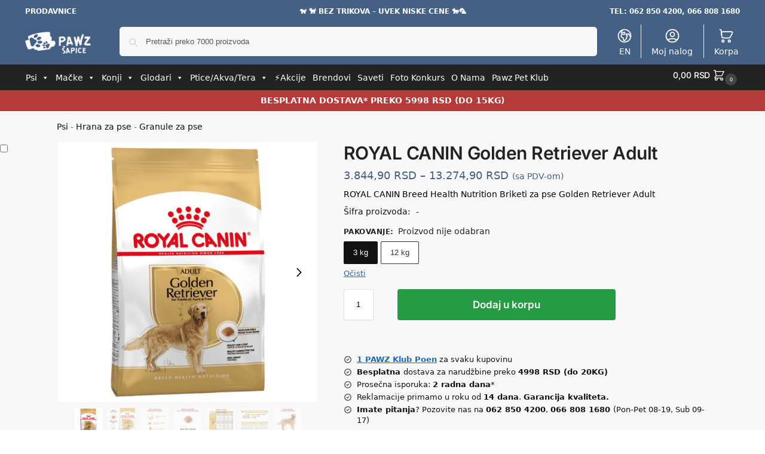

--- FILE ---
content_type: text/html; charset=UTF-8
request_url: https://pawz.rs/royal-canin-golden-retriever-adult/
body_size: 81455
content:
<!doctype html><html lang="sr-RS" prefix="og: https://ogp.me/ns#"><head><meta charset="UTF-8"><meta name="viewport" content="height=device-height, width=device-width, initial-scale=1"><link rel="profile" href="https://gmpg.org/xfn/11"><link rel="pingback" href="https://pawz.rs/xmlrpc.php"><link rel="manifest" href="/superpwa-manifest.json"><link rel="prefetch" href="/superpwa-manifest.json"><meta name="theme-color" content="#446084"><link rel="preload" as="image" href="https://pawz.rs/wp-content/uploads/2025/05/Akcije-mali-baner.png.avif" media="(max-width: 767px)" fetchpriority="high" /><link rel="preload" as="image" href="https://pawz.rs/wp-content/uploads/elementor/thumbs/Mesecne-akcije-veliki-baner-r5rdkk5vkqprcnxbnd7hl7rjtgx84fefzr2dr3az6o.png" media="(min-width: 768px)" fetchpriority="high" /><link rel="preload" as="image" href="https://pawz.rs/wp-content/uploads/2022/12/cropped-cropped-Pawz-Logo-Invert.png.avif" media="(max-width: 767px)" /><title>ROYAL CANIN Golden Retriever Adult - Pawz.rs</title><meta name="description" content="ROYAL CANIN Breed Health Nutrition Briketi za pse Golden Retriever Adult"/><meta name="robots" content="follow, index, max-snippet:-1, max-video-preview:-1, max-image-preview:large"/><link rel="canonical" href="https://pawz.rs/royal-canin-golden-retriever-adult/" /><meta property="og:locale" content="sr_RS" /><meta property="og:type" content="product" /><meta property="og:title" content="ROYAL CANIN Golden Retriever Adult - Pawz.rs" /><meta property="og:description" content="ROYAL CANIN Breed Health Nutrition Briketi za pse Golden Retriever Adult" /><meta property="og:url" content="https://pawz.rs/royal-canin-golden-retriever-adult/" /><meta property="og:site_name" content="Pawz - Šapice Pet Shop" /><meta property="og:updated_time" content="2026-01-17T20:10:23+01:00" /><meta property="og:image" content="https://pawz.rs/wp-content/uploads/2023/03/Royal-Canin-Golden-Retriever-.png" /><meta property="og:image:secure_url" content="https://pawz.rs/wp-content/uploads/2023/03/Royal-Canin-Golden-Retriever-.png" /><meta property="og:image:width" content="600" /><meta property="og:image:height" content="600" /><meta property="og:image:alt" content="royal canin golden retriever adult" /><meta property="og:image:type" content="image/png" /><meta property="product:brand" content="Royal Canin" /><meta property="product:availability" content="instock" /><meta name="twitter:card" content="summary_large_image" /><meta name="twitter:title" content="ROYAL CANIN Golden Retriever Adult - Pawz.rs" /><meta name="twitter:description" content="ROYAL CANIN Breed Health Nutrition Briketi za pse Golden Retriever Adult" /><meta name="twitter:image" content="https://pawz.rs/wp-content/uploads/2023/03/Royal-Canin-Golden-Retriever-.png" /><meta name="twitter:label1" content="Price" /><meta name="twitter:data1" content="3.844,90&nbsp;RSD - 13.274,90&nbsp;RSD" /><meta name="twitter:label2" content="Availability" /><meta name="twitter:data2" content="In stock" /> <script type="application/ld+json" class="rank-math-schema-pro">{"@context":"https://schema.org","@graph":[{"@type":"Place","@id":"https://pawz.rs/#place","geo":{"@type":"GeoCoordinates","latitude":"44.304319099123","longitude":"20.571265469475"},"hasMap":"https://www.google.com/maps/search/?api=1&amp;query=44.304319099123,20.571265469475","address":{"@type":"PostalAddress","streetAddress":"Kneza Mihaila 33b","addressLocality":"Arandjelovac","postalCode":"34300","addressCountry":"Srbija"}},{"@type":["PetStore","Organization"],"@id":"https://pawz.rs/#organization","name":"Pawz - \u0160apice Pet Shop","url":"https://pawz.rs","sameAs":["https://www.facebook.com/pawz.rs"],"email":"info@pawz.rs","address":{"@type":"PostalAddress","streetAddress":"Kneza Mihaila 33b","addressLocality":"Arandjelovac","postalCode":"34300","addressCountry":"Srbija"},"logo":{"@type":"ImageObject","@id":"https://pawz.rs/#logo","url":"https://pawz.rs/wp-content/uploads/2022/09/Pawz-Sapice-Logo.png","contentUrl":"https://pawz.rs/wp-content/uploads/2022/09/Pawz-Sapice-Logo.png","caption":"Pawz - \u0160apice Pet Shop","inLanguage":"sr-RS","width":"500","height":"200"},"openingHours":["Monday,Tuesday,Wednesday,Thursday,Friday 08:00-20:00","Saturday 09:00-19:00"],"description":"Pawz - \u0160apice Pet Shop - Aran\u0111elovac\r\n\r\nSve za va\u0161e ku\u0107ne ljubimce. Hrana, oprema, zabava, higijena i zdravlje.\r\n\r\nJedna od klju\u010dnih stvari koja izdvaja Pawz \u0160apice Pet Shop od drugih prodavnica u gradu je na\u0161 fokus na zdravlje i sre\u0107u \u017eivotinja. U ponudi imamo visokokvalitetnu hranu za pse i ma\u010dke, kao i raznovrsne poslastice i grickalice koje \u0107e razmaziti va\u0161e ljubimce. Tako\u0111e, tu su i igra\u010dke koje \u0107e ih zabaviti i odr\u017eati ih aktivnim, \u0161to je posebno va\u017eno za njihov fizi\u010dki i mentalni razvoj.\r\n\r\nPored hrane i igra\u010daka, Pawz \u0160apice Pet Shop nudi i razne proizvode za negu ljubimaca, uklju\u010duju\u0107i \u0161ampone, \u010detke, \u010de\u0161ljeve i ostalu opremu koja \u0107e va\u0161eg ljubimca u\u010diniti jo\u0161 lep\u0161im i negovanijim.\r\n\r\n\ud83d\udc29\ud83d\udc08 Vidimo se uskoro \ud83d\udc20\ud83d\udc07\r\n\r\nOur staff speaks English.","location":{"@id":"https://pawz.rs/#place"},"image":{"@id":"https://pawz.rs/#logo"},"telephone":"062 850 4200"},{"@type":"WebSite","@id":"https://pawz.rs/#website","url":"https://pawz.rs","name":"Pawz - \u0160apice Pet Shop","alternateName":"Pawz.rs","publisher":{"@id":"https://pawz.rs/#organization"},"inLanguage":"sr-RS"},{"@type":"ImageObject","@id":"https://pawz.rs/wp-content/uploads/2023/03/Royal-Canin-Golden-Retriever-.png","url":"https://pawz.rs/wp-content/uploads/2023/03/Royal-Canin-Golden-Retriever-.png","width":"600","height":"600","inLanguage":"sr-RS"},{"@type":"BreadcrumbList","@id":"https://pawz.rs/royal-canin-golden-retriever-adult/#breadcrumb","itemListElement":[{"@type":"ListItem","position":"1","item":{"@id":"https://pawz.rs/psi/","name":"Psi"}},{"@type":"ListItem","position":"2","item":{"@id":"https://pawz.rs/hrana-za-pse/","name":"Hrana za pse"}},{"@type":"ListItem","position":"3","item":{"@id":"https://pawz.rs/granule-za-pse/","name":"Granule za pse"}},{"@type":"ListItem","position":"4","item":{"@id":"https://pawz.rs/royal-canin-golden-retriever-adult/","name":"ROYAL CANIN Golden Retriever Adult"}}]},{"@type":"WebPage","@id":"https://pawz.rs/royal-canin-golden-retriever-adult/#webpage","url":"https://pawz.rs/royal-canin-golden-retriever-adult/","name":"ROYAL CANIN Golden Retriever Adult - Pawz.rs","datePublished":"2023-03-29T13:31:07+02:00","dateModified":"2026-01-17T20:10:23+01:00","isPartOf":{"@id":"https://pawz.rs/#website"},"primaryImageOfPage":{"@id":"https://pawz.rs/wp-content/uploads/2023/03/Royal-Canin-Golden-Retriever-.png"},"inLanguage":"sr-RS","breadcrumb":{"@id":"https://pawz.rs/royal-canin-golden-retriever-adult/#breadcrumb"}},{"@type":"ProductGroup","brand":{"@type":"Brand","name":"Royal Canin"},"name":"ROYAL CANIN Golden Retriever Adult - Pawz.rs","description":"ROYAL CANIN Breed Health Nutrition Briketi za pse Golden Retriever Adult","category":"Psi &gt; Hrana za pse &gt; Granule za pse","mainEntityOfPage":{"@id":"https://pawz.rs/royal-canin-golden-retriever-adult/#webpage"},"weight":{"@type":"QuantitativeValue","unitCode":"KGM"},"image":{"@id":"https://pawz.rs/wp-content/uploads/2023/03/Royal-Canin-Golden-Retriever-.png"},"additionalProperty":[{"@type":"PropertyValue","name":"pa_brand","value":"Royal Canin"},{"@type":"PropertyValue","name":"pa_doba-uzrasti","value":"Odrasli psi"},{"@type":"PropertyValue","name":"pa_kvalitet-sastojaka","value":"Super premium"},{"@type":"PropertyValue","name":"pa_proizvodjac","value":"Royal Canin"},{"@type":"PropertyValue","name":"pa_vrsta-mesa","value":"Piletina"},{"@type":"PropertyValue","name":"pa_zivotinja","value":"Psi"},{"@type":"PropertyValue","name":"pa_velicina-rase","value":"Velike rase"}],"url":"https://pawz.rs/royal-canin-golden-retriever-adult/","productGroupID":"14158","hasVariant":[{"@type":"Product","sku":"RV0930","name":"ROYAL CANIN Golden Retriever Adult<span> - </span>3 kg","description":"ROYAL CANIN Breed Health Nutrition Briketi za pse Golden Retriever Adult","image":"https://pawz.rs/wp-content/uploads/2023/03/Royal-Canin-Golden-Retriever--150x150.png","offers":{"@type":"Offer","description":"ROYAL CANIN Breed Health Nutrition Briketi za pse Golden Retriever Adult","price":"3844.9","priceCurrency":"RSD","availability":"http://schema.org/InStock","itemCondition":"NewCondition","priceValidUntil":"2027-12-31","url":"https://pawz.rs/royal-canin-golden-retriever-adult/?attribute_pa_pakovanje=3-kg"}},{"@type":"Product","sku":"RV0931","name":"ROYAL CANIN Golden Retriever Adult<span> - </span>12 kg","description":"ROYAL CANIN Breed Health Nutrition Briketi za pse Golden Retriever Adult","image":"https://pawz.rs/wp-content/uploads/2023/03/Royal-Canin-Golden-Retriever--150x150.png","offers":{"@type":"Offer","description":"ROYAL CANIN Breed Health Nutrition Briketi za pse Golden Retriever Adult","price":"13274.9","priceCurrency":"RSD","availability":"http://schema.org/InStock","itemCondition":"NewCondition","priceValidUntil":"2027-12-31","url":"https://pawz.rs/royal-canin-golden-retriever-adult/?attribute_pa_pakovanje=12-kg"}}],"@id":"https://pawz.rs/royal-canin-golden-retriever-adult/#richSnippet"}]}</script> <link rel="alternate" type="application/rss+xml" title="Pawz.rs &raquo; dovod" href="https://pawz.rs/feed/" /><link rel="alternate" type="application/rss+xml" title="Pawz.rs &raquo; dovod komentara" href="https://pawz.rs/comments/feed/" /><link rel="alternate" type="application/rss+xml" title="Pawz.rs &raquo; dovod komentara na ROYAL CANIN Golden Retriever Adult" href="https://pawz.rs/royal-canin-golden-retriever-adult/feed/" /><link rel="alternate" title="oEmbed (JSON)" type="application/json+oembed" href="https://pawz.rs/wp-json/oembed/1.0/embed?url=https%3A%2F%2Fpawz.rs%2Froyal-canin-golden-retriever-adult%2F" /><link rel="alternate" title="oEmbed (XML)" type="text/xml+oembed" href="https://pawz.rs/wp-json/oembed/1.0/embed?url=https%3A%2F%2Fpawz.rs%2Froyal-canin-golden-retriever-adult%2F&#038;format=xml" /><style type="text/css">@keyframes cgkit-loading { 0% { background-position: 100% 50%; } 100% { background-position: 0 50%; } }
body ul.products li.product.cgkit-swatch-loading .woocommerce-image__wrapper,
body ul.products li.product.cgkit-swatch-loading .woocommerce-card__header > * { color: transparent !important; background: linear-gradient(100deg, #ececec 30%, #f5f5f5 50%, #ececec 70%); border-radius: 5px; background-size: 400%; animation: cgkit-loading 1.2s ease-in-out infinite; }
body ul.products li.product.cgkit-swatch-loading .woocommerce-image__wrapper > *,
body ul.products li.product.cgkit-swatch-loading .woocommerce-card__header > * > * { visibility: hidden; }
ul.products li.product.cgkit-swatch-loading .woocommerce-card__header .product__categories,
ul.products li.product.cgkit-swatch-loading .woocommerce-card__header .woocommerce-loop-product__title,
ul.products li.product.cgkit-swatch-loading .woocommerce-card__header .price { display: table; width: auto;  }
ul.products li.product.cgkit-swatch-loading .woocommerce-card__header .star-rating:before { visibility: hidden; }</style><style>*,::before,::after{box-sizing:border-box}html{font-family:system-ui,'Segoe UI',Roboto,Helvetica,Arial,sans-serif,'Apple Color Emoji','Segoe UI Emoji';line-height:1.5;-webkit-text-size-adjust:100%;-moz-tab-size:4;-o-tab-size:4;tab-size:4}body{margin:0}hr{height:0;color:inherit}strong{font-weight:bolder}button,select{text-transform:none}button,[type='button'],[type='submit']{-webkit-appearance:button}::-moz-focus-inner{border-style:none;padding:0}:-moz-focusring{outline:1px dotted ButtonText}:-moz-ui-invalid{box-shadow:none}::-webkit-inner-spin-button,::-webkit-outer-spin-button{height:auto}[type='search']{-webkit-appearance:textfield;outline-offset:-2px}::-webkit-search-decoration{-webkit-appearance:none}::-webkit-file-upload-button{-webkit-appearance:button;font:inherit}html{-webkit-text-size-adjust:100%;-moz-text-size-adjust:100%;text-size-adjust:100%;overflow-wrap:break-word;scrollbar-gutter:stable}img{display:block;vertical-align:middle}img{display:block;max-width:100%;height:auto}h1{text-wrap:pretty}a,button,input{touch-action:manipulation}body,button,input{-webkit-font-smoothing:antialiased;-moz-osx-font-smoothing:grayscale}h1,hr,figure,p{margin:0}ul{list-style:none;margin:0;padding:0}button::-moz-focus-inner,input::-moz-focus-inner{padding:0;border:0}button{-webkit-appearance:button;background-color:transparent;background-image:none}mark{background-color:transparent}figure,header,nav{display:block}a{color:#2c2d33;background-color:transparent;text-decoration:none}a,button,input{touch-action:manipulation}mark{color:#000;background:#ff0}img{max-width:100%;height:auto;border:0;border-radius:0}svg:not(:root){overflow:hidden}figure{margin:0}input[type=search]::-webkit-search-cancel-button,input[type=search]::-webkit-search-decoration{-webkit-appearance:none}ul{padding:0}p{margin:0 0 1.21575rem}ul{margin:0 0 1.41575em 20px}ul{list-style:disc}strong{font-weight:600}ins,mark{background:0 0;font-weight:400;text-decoration:none}select{max-width:100%}button,input,select{vertical-align:baseline}button{border:none}select{width:100%;padding:0 40px 0 0.7em;padding-right:40px;background:url("data:image/svg+xml;charset=utf8,%3Csvg width='1792' height='1792' xmlns='http://www.w3.org/2000/svg'%3E%3Cg%3E%3Ctitle%3Ebackground%3C/title%3E%3Crect fill='none' id='canvas_background' height='402' width='582' y='-1' x='-1'/%3E%3C/g%3E%3Cg%3E%3Ctitle%3ELayer 1%3C/title%3E%3Cpath fill='%23888' id='svg_1' d='m1408,704q0,26 -19,45l-448,448q-19,19 -45,19t-45,-19l-448,-448q-19,-19 -19,-45t19,-45t45,-19l896,0q26,0 45,19t19,45z'/%3E%3C/g%3E%3C/svg%3E") calc(100% - 12px) 12px no-repeat;margin:0;background-size:15px 15px;-webkit-appearance:none;-moz-appearance:none;appearance:none;outline:0;border:1px solid #d2d6dc;border-radius:0.3rem;box-shadow:0 1px 2px 0 rgba(0,0,0,0.05);height:40px}@media all and (-ms-high-contrast:none),(-ms-high-contrast:active){select{padding-right:0;background-image:none}}.button{display:inline-block;padding:0.8180469716em 1.41575em;border:0;border-color:#43454b;border-radius:4px;font-size:clamp(0.875rem,0.8115rem + 0.2033vw,0.9375rem);outline:0;background:0 0;background-color:#43454b;font-weight:600;text-shadow:none;text-decoration:none;-webkit-appearance:none}input[type="search"]{outline:0;margin-bottom:0;border:1px solid #d2d6dc;border-radius:0.3rem;box-shadow:0 1px 2px 0 rgba(0,0,0,0.05);height:40px;padding:0 0.7em}input[type="search"]{padding-left:43px}input[type="search"]::-webkit-search-decoration{-webkit-appearance:none}input[type="search"]::-moz-placeholder{color:#555}.site-search input[type="search"]{border:0;background:#f8f8f8;border:1px solid #f8f8f8}.site-search form:before{left:15px;top:50%;margin-top:-7px;width:16px;height:16px}.woocommerce-product-search:before{width:18px;height:18px;content:"";display:inline-block;position:absolute;z-index:1;top:0.7em;left:0.8em;background-color:#ccc;-webkit-mask-image:url("data:image/svg+xml;charset=utf8,%3Csvg width='24' height='24' viewBox='0 0 24 24' fill='none' xmlns='http://www.w3.org/2000/svg'%3E%3Cpath d='M21 21L15 15M17 10C17 13.866 13.866 17 10 17C6.13401 17 3 13.866 3 10C3 6.13401 6.13401 3 10 3C13.866 3 17 6.13401 17 10Z' stroke='%234A5568' stroke-width='2' stroke-linecap='round' stroke-linejoin='round'/%3E%3C/svg%3E");mask-image:url("data:image/svg+xml;charset=utf8,%3Csvg width='24' height='24' viewBox='0 0 24 24' fill='none' xmlns='http://www.w3.org/2000/svg'%3E%3Cpath d='M21 21L15 15M17 10C17 13.866 13.866 17 10 17C6.13401 17 3 13.866 3 10C3 6.13401 6.13401 3 10 3C13.866 3 17 6.13401 17 10Z' stroke='%234A5568' stroke-width='2' stroke-linecap='round' stroke-linejoin='round'/%3E%3C/svg%3E");-webkit-mask-position:center;mask-position:center;-webkit-mask-repeat:no-repeat;mask-repeat:no-repeat;-webkit-mask-size:contain;mask-size:contain}hr{height:0;margin-top:38px;margin-bottom:38px;border:0;border-top:1px solid #e9e9e9}h1{margin:0 0 1rem}.alignright{display:inline;margin-top:5px}.alignright{float:right;margin-left:2.5em}.aligncenter{display:block;clear:both;margin:0 auto}@media (max-width:768px){.site{font-size:15px}input,select{font-size:16px}.site h1{font-size:30px;letter-spacing:-0.01em}}body.error404 h1{margin-bottom:0.5rem}@media (min-width:993px){.site-header .col-full{display:flex;flex-wrap:wrap;align-items:center}.site-header{position:relative;z-index:20}.site-header .site-branding{line-height:1}.site-header .custom-logo-link img{width:auto}.site-header .site-search{margin-left:3em;flex-grow:1}.site-search input{padding-top:1.45rem;padding-bottom:1.45rem}.site-header .widget{margin-bottom:0}.site-branding a{color:#111;font-weight:bold}.site-branding p{margin-top:5px;margin-bottom:0;color:#555;font-size:12px}.site-branding .site-description{display:block;margin-top:0.35rem;font-size:0.755em}.main-header{display:flex}}@media (max-width:1060px) and (min-width:993px){body:not(.header-4):not(.header-5) .site-header .site-search{width:100px}}@media (max-width:992px){.main-header{position:relative}.site-branding{display:flex;flex-direction:column;width:100%;height:70px;justify-content:center;align-items:center;text-align:center}.site-header .custom-logo-link img{width:auto}.site-branding p{margin:5px 0 -3px 0;font-size:11px;line-height:1.22;display:none}.site-header .shoptimizer-cart a.cart-contents .amount{display:none}.site-branding button.menu-toggle{position:absolute;left:15px;width:60px;height:30px;padding:0;background-color:transparent;display:block}.menu-toggle .bar{display:block;position:absolute;top:calc(50% - 1px);z-index:0;width:22px;height:2px;opacity:1;background-color:#222;transform:rotate(0deg)}.menu-toggle .bar:nth-child(1){margin-top:-7px}.menu-toggle .bar:nth-child(2){margin-top:-1px}.menu-toggle .bar:nth-child(3){margin-top:5px}.menu-toggle .bar-text{position:absolute;top:0;left:0;margin-top:8px;margin-left:28px;font-size:10px;font-weight:600;letter-spacing:0.03em}.site-header .site-header-cart{position:absolute;z-index:2;right:15px}body:not(.mobile-toggled).sticky-m .site-header{position:sticky;z-index:9;top:0;box-shadow:0 1px 15px rgba(0,0,0,0.08)}}@media (max-width:480px){.site .site-branding p{max-width:240px;line-height:1.2}}footer.copyright .widget:last-child img{width:auto;height:28.5px;margin:0}@media (max-width:992px){footer.copyright .widget:last-child img{display:block;float:none}}@media (min-width:993px){.col-full{box-sizing:content-box;margin-right:auto;margin-left:auto;max-width:1170px;padding-right:2.617924em;padding-left:2.617924em}.col-full:after{display:block;clear:both;content:""}}@media (max-width:992px){.col-full{padding-right:1em;padding-left:1em}}.site-content{position:relative}@media (min-width:993px){.site-content:after{display:block;visibility:hidden;position:absolute;z-index:5;top:0;left:0;width:100%;height:100%;opacity:0;background:rgba(0,0,0,0.7);content:""}}@media (max-width:992px){.mobile-overlay{visibility:hidden;position:fixed;z-index:101;top:0;left:0;width:100%;height:100%;opacity:0;background:rgba(0,0,0,0.65);background:rgba(52,53,55,0.4);content:""}.close-drawer{color:#fff}}ul.products{display:flex;flex-wrap:wrap;width:calc(100% + 30px);margin-left:-15px;margin-bottom:0;clear:both}ul.products li.product{position:relative;padding-right:15px;padding-left:15px;list-style:none}@media (min-width:993px){body:not(.static-cta-buttons) ul.products li.product{align-self:flex-start}}@media (min-width:993px){ul.products li.product:not(.product-category){padding-bottom:40px}ul.products.columns-3 li.product{float:left;width:33.3053%}}@media (max-width:992px){ul.products{display:grid;grid-template-columns:repeat(2,minmax(10px,1fr));-moz-column-gap:20px;column-gap:20px;row-gap:30px;width:100%;margin-left:0}ul.products li.product{display:flex;flex-direction:column;height:100%;width:100%;padding:0;margin-bottom:0}ul.products li.product .button{margin-top:auto}}.header-widget-region{position:relative;color:#fff;background-color:#dc9814;text-align:center}.header-widget-region .widget{margin:0;padding:1em 0}.header-widget-region .widget p{margin:0;font-size:clamp(0.75rem,0.5938rem + 0.5vw,0.875rem)}@media (max-width:768px){.header-widget-region .widget{padding:0.6em 0;font-size:clamp(0.8125rem,0.749rem + 0.2033vw,0.875rem)}}.woocommerce-breadcrumb{padding-top:0.75rem;padding-bottom:0.75rem;font-size:clamp(0.75rem,0.6547rem + 0.3049vw,0.84375rem);white-space:nowrap;text-overflow:ellipsis;overflow:hidden;color:#666}@media (min-width:993px){.woocommerce-breadcrumb{padding-top:1rem;padding-bottom:1rem}}.woocommerce-breadcrumb a{color:#111}.woocommerce-breadcrumb a:first-of-type:before{display:none}.woocommerce-breadcrumb .breadcrumb-separator{display:inline-block;position:relative;top:-1px;padding:0 0.8em;opacity:0.4;font-size:0.8em}.ajax_add_to_cart.add_to_cart_button:after{position:absolute;top:50%;left:50%;margin-top:-9px;margin-left:-9px;opacity:0;content:"";display:inline-block;width:18px;height:18px;border:1px solid rgba(255,255,255,0.3);border-left-color:#fff;border-radius:50%;vertical-align:middle}@media (max-width:992px){ul.products li.product .button{opacity:1}}@media (min-width:993px){.site-header-cart{line-height:60px;margin-left:auto}.shoptimizer-cart .cart-contents{padding:0;color:#fff}.shoptimizer-cart a.cart-contents .count{position:relative}.site-header .site-header-cart{display:none;width:auto}}.shoptimizer-cart .cart-contents .count{opacity:1;font-size:0.8em}.shoptimizer-cart .cart-contents:after{margin-left:10px}.shoptimizer-cart a.cart-contents .count{display:inline-block;position:relative;width:auto;min-width:28px;height:28px;margin-left:5px;padding:3px;border:1px solid #dc9814;border-bottom-right-radius:3px;border-bottom-left-radius:3px;color:#dc9814;font-size:12px;line-height:22px;text-align:center;letter-spacing:-0.7px}.shoptimizer-cart a.cart-contents .count:after{position:absolute;bottom:90%;left:50%;width:10px;height:6px;margin-bottom:1px;margin-left:-6px;border:1px solid #dc9814;border-bottom:0;border-top-left-radius:99px;border-top-right-radius:99px;content:""}.shoptimizer-cart .cart-contents{display:block;text-decoration:none}.shoptimizer-mini-cart-wrap{overflow:hidden;position:fixed;z-index:102;top:0;right:-420px;left:auto;width:420px;height:100%;background-color:#fff;outline:none}@media (max-width:480px){.shoptimizer-mini-cart-wrap{width:100%;right:-100%}}#ajax-loading{position:absolute;z-index:100;top:0px;left:0px;width:100%;height:100%;background-color:rgba(255,255,255,0.5)}.shoptimizer-loader{display:flex;align-items:center;justify-content:center;width:100%;height:100%}.spinner{width:38px;height:38px;border:1px solid #ccc;border-bottom-color:#111;border-radius:50%;display:inline-block;box-sizing:border-box;animation:rotation 0.8s linear infinite}.cart-drawer-heading{position:absolute;margin:12px 20px;font-size:17px;font-weight:600;color:#111}.shoptimizer-mini-cart-wrap .close-drawer{display:block;position:absolute;top:12.5px;right:16px;width:26px;height:26px;color:#111;padding:0;background:none}.shoptimizer-mini-cart-wrap .close-drawer span{display:flex;width:26px;height:26px}.shoptimizer-mini-cart-wrap .widget_shopping_cart{display:flex;overflow-x:hidden;overflow-y:auto;position:relative;z-index:10;top:auto;left:auto;height:calc(100% - 50px);margin:0;margin-top:50px;padding:0px 20px 0 20px;background:#fff}.shoptimizer-mini-cart-wrap .widget_shopping_cart_content{display:flex;flex-direction:column;width:100%}@media (min-width:993px){body:not(.header-4) .col-full-nav .site-search,.mobile-menu.close-drawer,.menu-toggle,.mobile-extra{display:none}.logo-mark,.logo-mark img{display:inline-block;position:absolute}.menu-primary-menu-container{margin-left:0}.logo-mark{float:left;overflow:hidden;width:0;margin-right:0}.logo-mark img{position:relative;top:-1px;vertical-align:middle}.col-full-nav{width:100%;border-top:1px solid transparent}.shoptimizer-primary-navigation{display:flex}body:not(.header-4).sticky-d .col-full-nav{position:sticky;z-index:10;top:0}.main-navigation ul{margin:0}.main-navigation ul li{display:inline-block}.main-navigation ul li.menu-item>a{display:block}.menu-primary-menu-container>ul>li>a span{position:relative}.menu-primary-menu-container>ul>li>a{padding-right:0.55em;padding-left:0.55em}.menu-primary-menu-container>ul>li:first-child>a{padding-left:0}.main-navigation ul.menu>li.menu-item-has-children{position:relative;text-align:left}.menu-primary-menu-container>ul>li>a span:before{display:block;position:absolute;top:calc(100% + 2px);left:0;width:100%;border-bottom:1px solid #ccc;content:"";transform:scale(0,1);transform-origin:right center}.menu-primary-menu-container>ul>li.menu-item-has-children>a:after{display:inline-block;position:relative;top:1px;margin-left:6px;width:12px;height:12px;content:"";background-color:#fff}.menu-primary-menu-container>ul>li.menu-button>a span{padding:6px 16px;border-radius:30px;color:#fff;background:#444;font-size:13px;font-weight:bold}.menu-primary-menu-container>ul>li.menu-button>a{position:relative;top:-1px}.menu-primary-menu-container>ul>li.menu-button>a span:before{display:none}.main-navigation ul ul{position:absolute}.main-navigation ul.menu>li:not(.full-width)>.sub-menu-wrapper{visibility:hidden;position:absolute;right:0;left:0;opacity:0;transform:scale(0.8)}.main-navigation ul.menu>li:not(.full-width) ul.sub-menu{padding:20px 12px;box-shadow:0 1px 15px rgba(0,0,0,0.08);line-height:1.4;margin:0;width:200px;box-sizing:content-box}.main-navigation ul.menu>li:not(.full-width) a.sub-menu-link{padding:0.3em 0.8em}.main-navigation ul ul li{display:block;position:relative}.main-navigation ul.menu>li:not(.full-width) ul li .sub-menu-wrapper{visibility:hidden;position:absolute;z-index:1;top:-20px;left:220px;opacity:0}.main-navigation ul.menu>li:not(.full-width) ul li.menu-item-has-children>a:after{position:absolute;top:0px;display:inline-block;right:15px;width:13px;height:13px;content:"";background-color:#111;transform:translateX(50%) translateY(50%)}.main-navigation ul li a span strong{color:#fff;background-color:#222;font-size:9px;height:16px;line-height:16px;padding:0px 6px;display:inline-flex;margin-left:7px;position:absolute;top:2.5px;border-radius:3px}.main-navigation ul.menu li.full-width>.sub-menu-wrapper{position:absolute;visibility:hidden;left:0;width:100%;opacity:0;background:#fff;border-top:1px solid #eee}.main-navigation ul.menu li.full-width ul li>.sub-menu-wrapper{position:relative;top:auto;right:auto}.main-navigation ul.menu li.full-width{position:inherit}.main-navigation ul li.full-width .container{max-width:1170px;margin:0 auto;padding:0}.main-navigation ul li.full-width ul{position:inherit}.main-navigation ul li.full-width ul.products{display:block}.main-navigation ul li.full-width>.sub-menu-wrapper>.container>ul.sub-menu{display:flex;justify-content:center;width:100%;padding:40px 0}.main-navigation ul li.full-width>.sub-menu-wrapper>.container>ul.sub-menu>li{display:inline-block;vertical-align:top;float:none;width:23%;padding-right:25px;padding-left:25px;border-left:1px solid #eee;-moz-column-break-inside:avoid;break-inside:avoid}.main-navigation ul li.full-width>.sub-menu-wrapper>.container>ul.sub-menu>li:last-child{border-right:1px solid #eee}.main-navigation ul li.full-width>.sub-menu-wrapper>.container>ul.sub-menu ul{width:100%}.main-navigation ul.menu li.full-width>.sub-menu-wrapper li.menu-item-has-children>a,.main-navigation ul.menu li.full-width>.sub-menu-wrapper li.heading>a{margin-bottom:0.25rem}.main-navigation ul.menu li.full-width li.heading{clear:both;padding-top:15px}.main-navigation ul.menu li.full-width>.sub-menu-wrapper li{margin-bottom:0.25rem}.main-navigation ul.products li.product:not(.product-category):before{display:none}.main-navigation ul.menu li.full-width>.sub-menu-wrapper li.product:not(.product-category){padding-bottom:0}.main-navigation ul.products li.product{padding:0;width:100%}.main-navigation ul.menu li.full-width>.sub-menu-wrapper li a.button{width:100%}.main-navigation ul.menu li.full-width>.sub-menu-wrapper li a.button{position:relative}.main-navigation ul.menu ul li.menu-item-image span{font-size:0px;display:block}.main-navigation ul.menu ul li.menu-item-image img{margin-bottom:0.5rem;border-radius:4px;width:100%}.main-navigation ul.menu ul li.menu-item-image span.sub{font-size:14px;text-align:center;font-weight:600}}.secondary-navigation{display:none}@media (min-width:993px){.secondary-navigation{display:block;float:right;margin-left:auto;padding-left:1.2em}.secondary-navigation .menu{margin-right:-15px}.secondary-navigation ul{margin:0}.secondary-navigation ul li{display:inline-block;position:relative}.secondary-navigation ul li a{position:relative;display:block;padding:0.7em 0.875em 0;color:#111;font-size:14px}.secondary-navigation .menu li:not(.ri) a{padding-top:35px}.secondary-navigation .icon-wrapper{position:absolute;top:0px;left:50%;top:5px;transform:translate(-50%,0%)}.secondary-navigation .icon-wrapper svg{width:28px;height:28px}.secondary-navigation .icon-wrapper svg path{stroke-width:1.5px}.secondary-navigation .menu-item{padding:0 5px;border-left:1px solid #eee}.secondary-navigation .menu-item:first-child{border:0}}@media (max-width:992px){.col-full-nav .logo-mark,.col-full-nav .site-header-cart{display:none}.col-full-nav .shoptimizer-primary-navigation.col-full{padding:0}.main-navigation{padding-top:1rem}.main-navigation ul{list-style:none;margin:0}.main-navigation ul li{position:relative}.menu-primary-menu-container>ul>li>a{display:block;padding:0.35rem 0}.main-navigation ul.menu ul li{position:relative}.main-navigation ul.menu ul li>a{padding:0.15rem 0;display:block}.main-navigation ul.menu .sub-menu-wrapper{margin-top:0.25rem;padding-bottom:1rem;padding-left:0.5rem}.main-navigation ul.menu .sub-menu-wrapper .sub-menu-wrapper{margin-top:0.25rem;padding-bottom:0.5rem;padding-left:0.5rem}.main-navigation ul.menu>li.menu-item-has-children{position:relative}.main-navigation ul.menu .sub-menu-wrapper a.cg-menu-link{width:calc(100% - 40px)}.main-navigation ul.menu li.menu-item-has-children .sub-menu-wrapper{position:fixed;left:-99999px;opacity:0;transform:translateX(-10px)}.main-navigation ul.menu li.menu-item-has-children:not(.dropdown-open) .sub-menu-wrapper{display:block}.main-navigation ul.menu li.menu-item-has-children.dropdown-open>.sub-menu-wrapper{position:inherit;left:auto;opacity:1;transform:translateX(0)}.site-search{display:none}.col-full-nav .site-search{display:block;padding-top:20px;position:relative;z-index:4}.main-navigation ul.menu li.menu-item-has-children span.caret{display:flex;position:absolute;z-index:3;top:0px;right:0;width:30px;justify-content:center;align-items:center}.main-navigation ul.menu li.menu-item-has-children li.menu-item-has-children.dropdown-open>span.caret{transform:rotate(180deg)}.main-navigation ul.menu li.menu-item-has-children span.caret:after{display:inline-flex;width:20px;height:20px;background-color:#111;content:""}.main-navigation ul.menu li.menu-item-has-children span.caret{height:35px}.main-navigation ul.menu li.menu-item-has-children li.menu-item-has-children span.caret{height:27px;opacity:0.5}.main-navigation ul.menu li.full-width>.sub-menu-wrapper li.menu-item-has-children>a+span.caret{height:24px}.main-navigation ul.menu li.full-width>.sub-menu-wrapper li.heading>a.sub-menu-link{margin-top:0.5rem}.main-navigation ul li a span strong{position:absolute;color:#fff;background-color:#222;font-size:9px;height:16px;line-height:16px;padding:0px 6px;display:inline-flex;margin-left:7px;margin-top:3.5px;border-radius:2px}.main-navigation ul.products{grid-template-columns:repeat(1,minmax(10px,1fr));padding-right:0.5rem;margin-top:1.15rem;margin-bottom:1.5rem}.main-navigation ul.products li.product .button{margin-top:0;opacity:1}.main-navigation ul.menu ul li.menu-item-image{margin-top:0.5rem;margin-bottom:1rem}.main-navigation ul.menu .sub-menu-wrapper li.menu-item-image a.cg-menu-link{width:100%;padding-right:0.5rem}.main-navigation ul.menu ul li.menu-item-image span{font-size:0px;display:block}.main-navigation ul.menu ul li.menu-item-image img{margin-bottom:0.5rem;border-radius:4px;width:100%}.main-navigation ul.menu ul li.menu-item-image span.sub{font-size:13px;text-align:center;font-weight:600}.mobile-extra{padding:1rem 0 2rem 0}.mobile-extra .widget{margin-bottom:0}.mobile-extra .heading{margin-top:0;margin-bottom:0.25rem;padding:1rem 0 0 0;opacity:0.6;font-size:11px;letter-spacing:1px;text-transform:uppercase;font-weight:normal}.mobile-extra ul,.mobile-extra .widget p{margin:0;padding:0}.mobile-extra ul li{margin-bottom:0.35rem}.mobile-extra a{font-size:14px}.mobile-extra .review{text-align:center;border-top:1px solid #e2e2e2;padding-top:30px;font-size:14px;line-height:1.5;margin:30px 0 0 0}.mobile-extra .review::before{display:block;font-size:12px;letter-spacing:3px;content:"\2605\2605\2605\2605\2605";margin-bottom:5px;color:#ee9e13}.mobile-extra .review strong{display:block;margin-top:0.5rem;font-size:11px;letter-spacing:1px;text-transform:uppercase}.mobile-extra .review .button{margin-top:20px;display:block;font-weight:bold;color:#fff}.col-full-nav{position:fixed;z-index:102;padding:0 15px;top:0;bottom:0;height:100%;left:-300px;width:300px;min-height:100vh;min-height:-moz-available;min-height:fill-available;min-height:-webkit-fill-available;max-height:100vh;overflow-y:auto;overflow-x:hidden;background:#fff;overscroll-behavior:contain;-webkit-overflow-scrolling:touch;box-shadow:0 0 10 rgba(0,0,0,0.15)}.mobile-menu.close-drawer{visibility:hidden;position:fixed;z-index:999;top:40px;left:310px;padding:0;opacity:0}}@media (min-width:993px){ul.products li.product:not(.product-category):before{visibility:hidden;position:absolute;left:0;opacity:0;background-color:#fff;box-shadow:0 0 10px rgba(0,0,0,0.1);content:"";width:calc(100% + 0px);height:calc(100% + 30px);margin-top:-15px;margin-left:0}}ul.products li.product img{display:block;width:100%;margin:0}.woocommerce-image__wrapper{position:relative;width:100%}.woocommerce-image__wrapper .gallery-image{position:absolute;z-index:-10;top:0;left:0;opacity:0}.woocommerce-card__header{clear:both;padding-top:0.75rem}.woocommerce-card__header *{position:relative}@media (max-width:992px){li.product:not(.product-category) .woocommerce-card__header{display:flex;flex-direction:column;flex:1}}li.product p.product__categories,li.menu-item-product p.product__categories{position:relative;margin-bottom:0.25rem;-webkit-font-smoothing:antialiased;color:#444;line-height:1.4;font-size:clamp(0.625rem,0.5615rem + 0.2033vw,0.6875rem);letter-spacing:0.7px;text-transform:uppercase;margin-bottom:0}li.product p.product__categories a,li.menu-item-product p.product__categories a{color:#444}ul.products li.product.product-category h2 mark{display:none}ul.products li.product .woocommerce-loop-product__title{padding-top:0.25rem;padding-bottom:0.25rem}ul.products li.product .woocommerce-LoopProduct-link{display:block;color:#2c2d33;-webkit-backface-visibility:hidden}@media (max-width:770px){.m-grid-2 ul.products li.product .woocommerce-loop-product__title{font-size:clamp(0.8125rem,0.749rem + 0.2033vw,0.875rem)}}ul.products li.product .price{display:block;margin-bottom:0.75rem;color:#111;font-size:clamp(0.75rem,0.623rem + 0.4065vw,0.875rem)}.price del{color:#72767c;margin-right:0.25rem;font-size:0.85em;font-weight:normal}ul.products li.product .price ins{font-weight:bold}ul.products li.product .button{display:block;position:absolute;z-index:1;bottom:0;width:calc(100% - 30px);height:40px;padding:0;border-radius:4px;opacity:0;font-size:clamp(0.75rem,0.623rem + 0.4065vw,0.875rem);font-weight:600;line-height:40px;text-align:center}@media (max-width:992px){ul.products li.product .button,ul.products li.product .add_to_cart_button{position:relative;width:100%;opacity:1}}@media (max-width:770px){ul.products li.product .button{padding:8px 12px;height:auto;line-height:inherit}}ul.products li.product .product-label{display:flex;flex-flow:row wrap;justify-content:center}.product-label{position:absolute;z-index:1;top:-5px;left:5px;min-width:46px;max-width:50%;min-height:46px;align-items:center;padding:5px 7px;border-radius:35px;color:#fff;background-color:#3bb54a;font-size:12px;letter-spacing:0.4px;text-transform:uppercase;word-break:break-all}.product-label.type-bubble{top:10px;left:10px;z-index:1;min-width:inherit;min-height:inherit;font-size:11px;border-radius:3px;padding:3px 6px;line-height:15px}@media (max-width:992px){.woocommerce-image__wrapper .gallery-image{position:relative;opacity:1;z-index:inherit}.shoptimizer-plp-carousel-container{display:flex;width:100%;height:100%;overflow-x:scroll;scroll-snap-type:x mandatory;-webkit-overflow-scrolling:touch;scroll-behavior:smooth;scrollbar-width:none}.shoptimizer-plp-carousel-container .shoptimizer-plp-image-wrapper{display:flex;width:calc(200%)}.shoptimizer-plp-carousel-container img{width:100%;height:100%;scroll-snap-align:center;-o-object-fit:cover;object-fit:cover;flex-shrink:0}.woocommerce-image__wrapper .shoptimizer-plp-carousel--pagination{display:none}.shoptimizer-plp-carousel--pagination{position:absolute;bottom:5px;left:50%;transform:translateX(-50%);display:flex;justify-content:center;align-items:center}.shoptimizer-plp-carousel--dot{height:6px;width:6px;margin:0 2px;background-color:#fff;border:1px solid #111;border-radius:50%;display:inline-block}.shoptimizer-plp-carousel--dot.active{background-color:#111}}.col-full.topbar-wrapper{max-width:100%;border-bottom:1px solid #eee}.top-bar form{margin:0}.top-bar select{font-size:13px;height:26px;background-size:12px 12px;background-position:calc(100% - 7px)}.top-bar .col-full{display:flex;padding:0;align-items:center}.top-bar p{margin:0}.top-bar-left{display:flex;flex:1}.top-bar-center{display:flex;justify-content:center;max-width:45%;text-align:center}.top-bar-right{flex:1;display:flex;justify-content:flex-end}@media (max-width:992px){.topbar-wrapper .top-bar{padding:0.6rem 0;font-size:clamp(0.75rem,0.623rem + 0.4065vw,0.875rem)}.top-bar{border-bottom:none}.top-bar select{font-size:13px}.top-bar .col-full{padding:0}}@media (max-width:768px){.col-full.topbar-wrapper.hide-on-mobile{display:none}.top-bar .col-full,.top-bar-left,.top-bar-center,.top-bar-right{display:block;text-align:center;max-width:100%}.top-bar select{margin-top:5px;width:100%}}.widget ul{margin-bottom:0;margin-left:0;list-style:none}.widget li{margin-bottom:0.4em;font-size:14px;line-height:1.45}.widget_product_search form{position:relative}.widget_product_search input{width:100%}.widget_product_search form button[type="submit"]{clip:rect(1px 1px 1px 1px);position:absolute!important;right:0px}.widget p{margin-bottom:1em;font-size:14px;line-height:1.5}.widget p:last-child{margin-bottom:0}@keyframes rotation{0%{transform:rotate(0deg)}100%{transform:rotate(360deg)}}.menu-primary-menu-container>ul>li.menu-item-has-children>a:after,.main-navigation ul.menu li.menu-item-has-children span.caret:after{-webkit-mask-image:url("data:image/svg+xml;charset=utf8,%3Csvg width='24' height='24' viewBox='0 0 24 24' fill='none' xmlns='http://www.w3.org/2000/svg'%3E%3Cpath d='M19 9L12 16L5 9' stroke='%234A5568' stroke-width='2' stroke-linecap='round' stroke-linejoin='round'/%3E%3C/svg%3E");mask-image:url("data:image/svg+xml;charset=utf8,%3Csvg width='24' height='24' viewBox='0 0 24 24' fill='none' xmlns='http://www.w3.org/2000/svg'%3E%3Cpath d='M19 9L12 16L5 9' stroke='%234A5568' stroke-width='2' stroke-linecap='round' stroke-linejoin='round'/%3E%3C/svg%3E")}.main-navigation ul.menu>li:not(.full-width) ul li.menu-item-has-children>a:after{-webkit-mask-image:url("data:image/svg+xml;charset=utf8,%3Csvg width='24' height='24' viewBox='0 0 24 24' fill='none' xmlns='http://www.w3.org/2000/svg'%3E%3Cpath d='M9 5L16 12L9 19' stroke='%234A5568' stroke-width='2' stroke-linecap='round' stroke-linejoin='round'/%3E%3C/svg%3E");mask-image:url("data:image/svg+xml;charset=utf8,%3Csvg width='24' height='24' viewBox='0 0 24 24' fill='none' xmlns='http://www.w3.org/2000/svg'%3E%3Cpath d='M9 5L16 12L9 19' stroke='%234A5568' stroke-width='2' stroke-linecap='round' stroke-linejoin='round'/%3E%3C/svg%3E")}.menu-primary-menu-container>ul>li.menu-item-has-children>a:after,.main-navigation ul.menu>li:not(.full-width) ul li.menu-item-has-children>a:after,.main-navigation ul.menu li.menu-item-has-children span.caret:after{-webkit-mask-position:center;mask-position:center;-webkit-mask-repeat:no-repeat;mask-repeat:no-repeat;-webkit-mask-size:contain;mask-size:contain}.sr-only,.screen-reader-text{position:absolute;visibility:hidden;width:1px;height:1px;padding:0;margin:-1px;overflow:hidden;clip:rect(0,0,0,0);white-space:nowrap;border-width:0}@media (max-width:992px){.hide-on-mobile{display:none!important}}</style><style id='wp-img-auto-sizes-contain-inline-css' type='text/css'>img:is([sizes=auto i],[sizes^="auto," i]){contain-intrinsic-size:3000px 1500px}
/*# sourceURL=wp-img-auto-sizes-contain-inline-css */</style><style>#elementor-sections-below-fold,#footer,#comments,#related-products{content-visibility:auto;contain-intrinsic-size:1px 1000px;}</style><link data-optimized="2" rel="stylesheet" href="https://pawz.rs/wp-content/litespeed/css/902edd0df3344bac7309aae96b99fdc4.css?ver=43217" /><link rel="preload" as="image" href="https://pawz.rs/wp-content/uploads/2022/12/cropped-cropped-Pawz-Logo-Invert.png"><link rel="preload" as="image" href="https://pawz.rs/wp-content/uploads/2023/03/Royal-Canin-Golden-Retriever-.png"><link rel='stylesheet' id='wp-block-library-css' href='https://pawz.rs/wp-includes/css/dist/block-library/style.min.css?ver=ac1a54016ea5d43fc5a6204e94502347' type='text/css' media='all' /><link rel='stylesheet' id='wp-components-css' href='https://pawz.rs/wp-includes/css/dist/components/style.min.css?ver=ac1a54016ea5d43fc5a6204e94502347' type='text/css' media='all' /><link rel='stylesheet' id='wp-preferences-css' href='https://pawz.rs/wp-includes/css/dist/preferences/style.min.css?ver=ac1a54016ea5d43fc5a6204e94502347' type='text/css' media='all' /><link rel='stylesheet' id='wp-block-editor-css' href='https://pawz.rs/wp-includes/css/dist/block-editor/style.min.css?ver=ac1a54016ea5d43fc5a6204e94502347' type='text/css' media='all' /><style id='filebird-block-filebird-gallery-style-inline-css' type='text/css'>ul.filebird-block-filebird-gallery{margin:auto!important;padding:0!important;width:100%}ul.filebird-block-filebird-gallery.layout-grid{display:grid;grid-gap:20px;align-items:stretch;grid-template-columns:repeat(var(--columns),1fr);justify-items:stretch}ul.filebird-block-filebird-gallery.layout-grid li img{border:1px solid #ccc;box-shadow:2px 2px 6px 0 rgba(0,0,0,.3);height:100%;max-width:100%;-o-object-fit:cover;object-fit:cover;width:100%}ul.filebird-block-filebird-gallery.layout-masonry{-moz-column-count:var(--columns);-moz-column-gap:var(--space);column-gap:var(--space);-moz-column-width:var(--min-width);columns:var(--min-width) var(--columns);display:block;overflow:auto}ul.filebird-block-filebird-gallery.layout-masonry li{margin-bottom:var(--space)}ul.filebird-block-filebird-gallery li{list-style:none}ul.filebird-block-filebird-gallery li figure{height:100%;margin:0;padding:0;position:relative;width:100%}ul.filebird-block-filebird-gallery li figure figcaption{background:linear-gradient(0deg,rgba(0,0,0,.7),rgba(0,0,0,.3) 70%,transparent);bottom:0;box-sizing:border-box;color:#fff;font-size:.8em;margin:0;max-height:100%;overflow:auto;padding:3em .77em .7em;position:absolute;text-align:center;width:100%;z-index:2}ul.filebird-block-filebird-gallery li figure figcaption a{color:inherit}

/*# sourceURL=https://pawz.rs/wp-content/plugins/filebird/blocks/filebird-gallery/build/style-index.css */</style><style id='global-styles-inline-css' type='text/css'>:root{--wp--preset--aspect-ratio--square: 1;--wp--preset--aspect-ratio--4-3: 4/3;--wp--preset--aspect-ratio--3-4: 3/4;--wp--preset--aspect-ratio--3-2: 3/2;--wp--preset--aspect-ratio--2-3: 2/3;--wp--preset--aspect-ratio--16-9: 16/9;--wp--preset--aspect-ratio--9-16: 9/16;--wp--preset--color--black: #000000;--wp--preset--color--cyan-bluish-gray: #abb8c3;--wp--preset--color--white: #ffffff;--wp--preset--color--pale-pink: #f78da7;--wp--preset--color--vivid-red: #cf2e2e;--wp--preset--color--luminous-vivid-orange: #ff6900;--wp--preset--color--luminous-vivid-amber: #fcb900;--wp--preset--color--light-green-cyan: #7bdcb5;--wp--preset--color--vivid-green-cyan: #00d084;--wp--preset--color--pale-cyan-blue: #8ed1fc;--wp--preset--color--vivid-cyan-blue: #0693e3;--wp--preset--color--vivid-purple: #9b51e0;--wp--preset--gradient--vivid-cyan-blue-to-vivid-purple: linear-gradient(135deg,rgb(6,147,227) 0%,rgb(155,81,224) 100%);--wp--preset--gradient--light-green-cyan-to-vivid-green-cyan: linear-gradient(135deg,rgb(122,220,180) 0%,rgb(0,208,130) 100%);--wp--preset--gradient--luminous-vivid-amber-to-luminous-vivid-orange: linear-gradient(135deg,rgb(252,185,0) 0%,rgb(255,105,0) 100%);--wp--preset--gradient--luminous-vivid-orange-to-vivid-red: linear-gradient(135deg,rgb(255,105,0) 0%,rgb(207,46,46) 100%);--wp--preset--gradient--very-light-gray-to-cyan-bluish-gray: linear-gradient(135deg,rgb(238,238,238) 0%,rgb(169,184,195) 100%);--wp--preset--gradient--cool-to-warm-spectrum: linear-gradient(135deg,rgb(74,234,220) 0%,rgb(151,120,209) 20%,rgb(207,42,186) 40%,rgb(238,44,130) 60%,rgb(251,105,98) 80%,rgb(254,248,76) 100%);--wp--preset--gradient--blush-light-purple: linear-gradient(135deg,rgb(255,206,236) 0%,rgb(152,150,240) 100%);--wp--preset--gradient--blush-bordeaux: linear-gradient(135deg,rgb(254,205,165) 0%,rgb(254,45,45) 50%,rgb(107,0,62) 100%);--wp--preset--gradient--luminous-dusk: linear-gradient(135deg,rgb(255,203,112) 0%,rgb(199,81,192) 50%,rgb(65,88,208) 100%);--wp--preset--gradient--pale-ocean: linear-gradient(135deg,rgb(255,245,203) 0%,rgb(182,227,212) 50%,rgb(51,167,181) 100%);--wp--preset--gradient--electric-grass: linear-gradient(135deg,rgb(202,248,128) 0%,rgb(113,206,126) 100%);--wp--preset--gradient--midnight: linear-gradient(135deg,rgb(2,3,129) 0%,rgb(40,116,252) 100%);--wp--preset--font-size--small: clamp(1rem, 1rem + ((1vw - 0.2rem) * 0.368), 1.2rem);--wp--preset--font-size--medium: clamp(1rem, 1rem + ((1vw - 0.2rem) * 0.92), 1.5rem);--wp--preset--font-size--large: clamp(1.5rem, 1.5rem + ((1vw - 0.2rem) * 0.92), 2rem);--wp--preset--font-size--x-large: clamp(1.5rem, 1.5rem + ((1vw - 0.2rem) * 1.379), 2.25rem);--wp--preset--font-size--x-small: 0.85rem;--wp--preset--font-size--base: clamp(1rem, 1rem + ((1vw - 0.2rem) * 0.46), 1.25rem);--wp--preset--font-size--xx-large: clamp(2rem, 2rem + ((1vw - 0.2rem) * 1.839), 3rem);--wp--preset--font-size--xxx-large: clamp(2.25rem, 2.25rem + ((1vw - 0.2rem) * 3.218), 4rem);--wp--preset--spacing--20: 0.44rem;--wp--preset--spacing--30: 0.67rem;--wp--preset--spacing--40: 1rem;--wp--preset--spacing--50: 1.5rem;--wp--preset--spacing--60: 2.25rem;--wp--preset--spacing--70: 3.38rem;--wp--preset--spacing--80: 5.06rem;--wp--preset--spacing--small: clamp(.25rem, 2.5vw, 0.75rem);--wp--preset--spacing--medium: clamp(1rem, 4vw, 2rem);--wp--preset--spacing--large: clamp(1.25rem, 6vw, 3rem);--wp--preset--spacing--x-large: clamp(3rem, 7vw, 5rem);--wp--preset--spacing--xx-large: clamp(4rem, 9vw, 7rem);--wp--preset--spacing--xxx-large: clamp(5rem, 12vw, 9rem);--wp--preset--spacing--xxxx-large: clamp(6rem, 14vw, 13rem);--wp--preset--shadow--natural: 6px 6px 9px rgba(0, 0, 0, 0.2);--wp--preset--shadow--deep: 12px 12px 50px rgba(0, 0, 0, 0.4);--wp--preset--shadow--sharp: 6px 6px 0px rgba(0, 0, 0, 0.2);--wp--preset--shadow--outlined: 6px 6px 0px -3px rgb(255, 255, 255), 6px 6px rgb(0, 0, 0);--wp--preset--shadow--crisp: 6px 6px 0px rgb(0, 0, 0);--wp--custom--line-height--none: 1;--wp--custom--line-height--tight: 1.1;--wp--custom--line-height--snug: 1.2;--wp--custom--line-height--normal: 1.5;--wp--custom--line-height--relaxed: 1.625;--wp--custom--line-height--loose: 2;--wp--custom--line-height--body: 1.618;}:root { --wp--style--global--content-size: 900px;--wp--style--global--wide-size: 1190px; }:where(body) { margin: 0; }.wp-site-blocks { padding-top: var(--wp--style--root--padding-top); padding-bottom: var(--wp--style--root--padding-bottom); }.has-global-padding { padding-right: var(--wp--style--root--padding-right); padding-left: var(--wp--style--root--padding-left); }.has-global-padding > .alignfull { margin-right: calc(var(--wp--style--root--padding-right) * -1); margin-left: calc(var(--wp--style--root--padding-left) * -1); }.has-global-padding :where(:not(.alignfull.is-layout-flow) > .has-global-padding:not(.wp-block-block, .alignfull)) { padding-right: 0; padding-left: 0; }.has-global-padding :where(:not(.alignfull.is-layout-flow) > .has-global-padding:not(.wp-block-block, .alignfull)) > .alignfull { margin-left: 0; margin-right: 0; }.wp-site-blocks > .alignleft { float: left; margin-right: 2em; }.wp-site-blocks > .alignright { float: right; margin-left: 2em; }.wp-site-blocks > .aligncenter { justify-content: center; margin-left: auto; margin-right: auto; }:where(.wp-site-blocks) > * { margin-block-start: var(--wp--preset--spacing--medium); margin-block-end: 0; }:where(.wp-site-blocks) > :first-child { margin-block-start: 0; }:where(.wp-site-blocks) > :last-child { margin-block-end: 0; }:root { --wp--style--block-gap: var(--wp--preset--spacing--medium); }:root :where(.is-layout-flow) > :first-child{margin-block-start: 0;}:root :where(.is-layout-flow) > :last-child{margin-block-end: 0;}:root :where(.is-layout-flow) > *{margin-block-start: var(--wp--preset--spacing--medium);margin-block-end: 0;}:root :where(.is-layout-constrained) > :first-child{margin-block-start: 0;}:root :where(.is-layout-constrained) > :last-child{margin-block-end: 0;}:root :where(.is-layout-constrained) > *{margin-block-start: var(--wp--preset--spacing--medium);margin-block-end: 0;}:root :where(.is-layout-flex){gap: var(--wp--preset--spacing--medium);}:root :where(.is-layout-grid){gap: var(--wp--preset--spacing--medium);}.is-layout-flow > .alignleft{float: left;margin-inline-start: 0;margin-inline-end: 2em;}.is-layout-flow > .alignright{float: right;margin-inline-start: 2em;margin-inline-end: 0;}.is-layout-flow > .aligncenter{margin-left: auto !important;margin-right: auto !important;}.is-layout-constrained > .alignleft{float: left;margin-inline-start: 0;margin-inline-end: 2em;}.is-layout-constrained > .alignright{float: right;margin-inline-start: 2em;margin-inline-end: 0;}.is-layout-constrained > .aligncenter{margin-left: auto !important;margin-right: auto !important;}.is-layout-constrained > :where(:not(.alignleft):not(.alignright):not(.alignfull)){max-width: var(--wp--style--global--content-size);margin-left: auto !important;margin-right: auto !important;}.is-layout-constrained > .alignwide{max-width: var(--wp--style--global--wide-size);}body .is-layout-flex{display: flex;}.is-layout-flex{flex-wrap: wrap;align-items: center;}.is-layout-flex > :is(*, div){margin: 0;}body .is-layout-grid{display: grid;}.is-layout-grid > :is(*, div){margin: 0;}body{font-family: var(--wp--preset--font-family--primary);--wp--style--root--padding-top: 0;--wp--style--root--padding-right: var(--wp--preset--spacing--medium);--wp--style--root--padding-bottom: 0;--wp--style--root--padding-left: var(--wp--preset--spacing--medium);}a:where(:not(.wp-element-button)){text-decoration: false;}:root :where(.wp-element-button, .wp-block-button__link){background-color: #32373c;border-width: 0;color: #fff;font-family: inherit;font-size: inherit;font-style: inherit;font-weight: inherit;letter-spacing: inherit;line-height: inherit;padding-top: calc(0.667em + 2px);padding-right: calc(1.333em + 2px);padding-bottom: calc(0.667em + 2px);padding-left: calc(1.333em + 2px);text-decoration: none;text-transform: inherit;}.has-black-color{color: var(--wp--preset--color--black) !important;}.has-cyan-bluish-gray-color{color: var(--wp--preset--color--cyan-bluish-gray) !important;}.has-white-color{color: var(--wp--preset--color--white) !important;}.has-pale-pink-color{color: var(--wp--preset--color--pale-pink) !important;}.has-vivid-red-color{color: var(--wp--preset--color--vivid-red) !important;}.has-luminous-vivid-orange-color{color: var(--wp--preset--color--luminous-vivid-orange) !important;}.has-luminous-vivid-amber-color{color: var(--wp--preset--color--luminous-vivid-amber) !important;}.has-light-green-cyan-color{color: var(--wp--preset--color--light-green-cyan) !important;}.has-vivid-green-cyan-color{color: var(--wp--preset--color--vivid-green-cyan) !important;}.has-pale-cyan-blue-color{color: var(--wp--preset--color--pale-cyan-blue) !important;}.has-vivid-cyan-blue-color{color: var(--wp--preset--color--vivid-cyan-blue) !important;}.has-vivid-purple-color{color: var(--wp--preset--color--vivid-purple) !important;}.has-black-background-color{background-color: var(--wp--preset--color--black) !important;}.has-cyan-bluish-gray-background-color{background-color: var(--wp--preset--color--cyan-bluish-gray) !important;}.has-white-background-color{background-color: var(--wp--preset--color--white) !important;}.has-pale-pink-background-color{background-color: var(--wp--preset--color--pale-pink) !important;}.has-vivid-red-background-color{background-color: var(--wp--preset--color--vivid-red) !important;}.has-luminous-vivid-orange-background-color{background-color: var(--wp--preset--color--luminous-vivid-orange) !important;}.has-luminous-vivid-amber-background-color{background-color: var(--wp--preset--color--luminous-vivid-amber) !important;}.has-light-green-cyan-background-color{background-color: var(--wp--preset--color--light-green-cyan) !important;}.has-vivid-green-cyan-background-color{background-color: var(--wp--preset--color--vivid-green-cyan) !important;}.has-pale-cyan-blue-background-color{background-color: var(--wp--preset--color--pale-cyan-blue) !important;}.has-vivid-cyan-blue-background-color{background-color: var(--wp--preset--color--vivid-cyan-blue) !important;}.has-vivid-purple-background-color{background-color: var(--wp--preset--color--vivid-purple) !important;}.has-black-border-color{border-color: var(--wp--preset--color--black) !important;}.has-cyan-bluish-gray-border-color{border-color: var(--wp--preset--color--cyan-bluish-gray) !important;}.has-white-border-color{border-color: var(--wp--preset--color--white) !important;}.has-pale-pink-border-color{border-color: var(--wp--preset--color--pale-pink) !important;}.has-vivid-red-border-color{border-color: var(--wp--preset--color--vivid-red) !important;}.has-luminous-vivid-orange-border-color{border-color: var(--wp--preset--color--luminous-vivid-orange) !important;}.has-luminous-vivid-amber-border-color{border-color: var(--wp--preset--color--luminous-vivid-amber) !important;}.has-light-green-cyan-border-color{border-color: var(--wp--preset--color--light-green-cyan) !important;}.has-vivid-green-cyan-border-color{border-color: var(--wp--preset--color--vivid-green-cyan) !important;}.has-pale-cyan-blue-border-color{border-color: var(--wp--preset--color--pale-cyan-blue) !important;}.has-vivid-cyan-blue-border-color{border-color: var(--wp--preset--color--vivid-cyan-blue) !important;}.has-vivid-purple-border-color{border-color: var(--wp--preset--color--vivid-purple) !important;}.has-vivid-cyan-blue-to-vivid-purple-gradient-background{background: var(--wp--preset--gradient--vivid-cyan-blue-to-vivid-purple) !important;}.has-light-green-cyan-to-vivid-green-cyan-gradient-background{background: var(--wp--preset--gradient--light-green-cyan-to-vivid-green-cyan) !important;}.has-luminous-vivid-amber-to-luminous-vivid-orange-gradient-background{background: var(--wp--preset--gradient--luminous-vivid-amber-to-luminous-vivid-orange) !important;}.has-luminous-vivid-orange-to-vivid-red-gradient-background{background: var(--wp--preset--gradient--luminous-vivid-orange-to-vivid-red) !important;}.has-very-light-gray-to-cyan-bluish-gray-gradient-background{background: var(--wp--preset--gradient--very-light-gray-to-cyan-bluish-gray) !important;}.has-cool-to-warm-spectrum-gradient-background{background: var(--wp--preset--gradient--cool-to-warm-spectrum) !important;}.has-blush-light-purple-gradient-background{background: var(--wp--preset--gradient--blush-light-purple) !important;}.has-blush-bordeaux-gradient-background{background: var(--wp--preset--gradient--blush-bordeaux) !important;}.has-luminous-dusk-gradient-background{background: var(--wp--preset--gradient--luminous-dusk) !important;}.has-pale-ocean-gradient-background{background: var(--wp--preset--gradient--pale-ocean) !important;}.has-electric-grass-gradient-background{background: var(--wp--preset--gradient--electric-grass) !important;}.has-midnight-gradient-background{background: var(--wp--preset--gradient--midnight) !important;}.has-small-font-size{font-size: var(--wp--preset--font-size--small) !important;}.has-medium-font-size{font-size: var(--wp--preset--font-size--medium) !important;}.has-large-font-size{font-size: var(--wp--preset--font-size--large) !important;}.has-x-large-font-size{font-size: var(--wp--preset--font-size--x-large) !important;}.has-x-small-font-size{font-size: var(--wp--preset--font-size--x-small) !important;}.has-base-font-size{font-size: var(--wp--preset--font-size--base) !important;}.has-xx-large-font-size{font-size: var(--wp--preset--font-size--xx-large) !important;}.has-xxx-large-font-size{font-size: var(--wp--preset--font-size--xxx-large) !important;}
:root :where(.wp-block-columns){margin-bottom: 0px;}
:root :where(.wp-block-pullquote){font-size: clamp(0.984em, 0.984rem + ((1vw - 0.2em) * 0.949), 1.5em);line-height: 1.6;}
:root :where(.wp-block-spacer){margin-top: 0 !important;}
/*# sourceURL=global-styles-inline-css */</style><style id='pi-edd_dummy-handle-inline-css' type='text/css'>.pi-edd{
                display:block;
                width:100%;
                text-align:center;
                margin-top:5px;
                margin-bottom:5px;
                font-size:12px;
                border-radius:6px;
            }

            .pi-edd:empty{
                display:none !important;
            }

            .pi-edd-show{
                display:block;
            }

            .pi-edd-short-code-show{
                display:inline-block;
            }

            .pi-edd-hide{
                display:none;
            }

            .pi-edd span{
                font-weight:bold;
            }

            .pi-edd-product, .pi-edd-ajax{
                background:#446084;
                color:#fff;
                padding: 6px 6px;
                margin-top:1rem;
                margin-bottom:1rem;
                clear:both;
                text-align:center;
                font-size:10px;
                border-top: 1px solid #cccccc; border-right: 1px solid #cccccc; border-bottom: 1px solid #cccccc; border-left: 1px solid #cccccc; 
                border-radius: 6px 6px 6px 6px;
            }

            .pi-edd-loop{
                background:#446084;
                color:#fff;
                padding: 6px 6px;
                text-align:center;
                font-size:12px;
                border-top: 1px solid #cccccc; border-right: 1px solid #cccccc; border-bottom: 1px solid #cccccc; border-left: 1px solid #cccccc; 
                border-radius: 6px 6px 6px 6px;
            }

            .pi-edd-loop-ajax{
                width:100%;
            }

            .pi-edd.pi-edd-cart{
                background:#446084;
                color:#ffffff;
                padding: 6px 6px;
                text-align:center;
                display:block;
                width:auto;
                font-size:10px;
                border-top: 1px solid #cccccc; border-right: 1px solid #cccccc; border-bottom: 1px solid #cccccc; border-left: 1px solid #cccccc; 
                border-radius: 6px 6px 6px 6px;
            }

            .pi-edd-icon{
                display:inline-block !important;
                margin:0 7px;
                vertical-align:middle;
            }

            .pi-loading{
                background: url(https://pawz.rs/wp-content/plugins/estimate-delivery-date-for-woocommerce-pro//public/img/loading.gif) #ccc no-repeat 0 0;
                background-size: cover;
                color:transparent !important;
            }

            .pi-loading:empty{
                display: block !important;
                padding:15px;
            }
        
/*# sourceURL=pi-edd_dummy-handle-inline-css */</style><style id='woocommerce-inline-inline-css' type='text/css'>.woocommerce form .form-row .required { visibility: visible; }
/*# sourceURL=woocommerce-inline-inline-css */</style><link rel="preload" as="style" onload="this.onload=null;this.rel='stylesheet'" id="shoptimizer-main-min-preload-css" href="https://pawz.rs/wp-content/themes/shoptimizer/assets/css/main/main.min.css?ver=2.9.1" type="text/css" media="all" /><noscript><link rel='stylesheet' id='shoptimizer-main-min-css' href='https://pawz.rs/wp-content/themes/shoptimizer/assets/css/main/main.min.css?ver=2.9.1' type='text/css' media='all' />
</noscript><script>!function(n){"use strict";n.loadCSS||(n.loadCSS=function(){});var o=loadCSS.relpreload={};if(o.support=function(){var e;try{e=n.document.createElement("link").relList.supports("preload")}catch(t){e=!1}return function(){return e}}(),o.bindMediaToggle=function(t){var e=t.media||"all";function a(){t.media=e}t.addEventListener?t.addEventListener("load",a):t.attachEvent&&t.attachEvent("onload",a),setTimeout(function(){t.rel="stylesheet",t.media="only x"}),setTimeout(a,3e3)},o.poly=function(){if(!o.support())for(var t=n.document.getElementsByTagName("link"),e=0;e<t.length;e++){var a=t[e];"preload"!==a.rel||"style"!==a.getAttribute("as")||a.getAttribute("data-loadcss")||(a.setAttribute("data-loadcss",!0),o.bindMediaToggle(a))}},!o.support()){o.poly();var t=n.setInterval(o.poly,500);n.addEventListener?n.addEventListener("load",function(){o.poly(),n.clearInterval(t)}):n.attachEvent&&n.attachEvent("onload",function(){o.poly(),n.clearInterval(t)})}"undefined"!=typeof exports?exports.loadCSS=loadCSS:n.loadCSS=loadCSS}("undefined"!=typeof global?global:this);</script> <style id='shoptimizer-dynamic-style-inline-css' type='text/css'>/* cyrillic-ext */
@font-face {
  font-family: 'Inter';
  font-style: normal;
  font-weight: 400;
  font-display: swap;
  src: url(https://pawz.rs/wp-content/fonts/inter/UcC73FwrK3iLTeHuS_nVMrMxCp50SjIa2JL7SUc.woff2) format('woff2');
  unicode-range: U+0460-052F, U+1C80-1C8A, U+20B4, U+2DE0-2DFF, U+A640-A69F, U+FE2E-FE2F;
}
/* cyrillic */
@font-face {
  font-family: 'Inter';
  font-style: normal;
  font-weight: 400;
  font-display: swap;
  src: url(https://pawz.rs/wp-content/fonts/inter/UcC73FwrK3iLTeHuS_nVMrMxCp50SjIa0ZL7SUc.woff2) format('woff2');
  unicode-range: U+0301, U+0400-045F, U+0490-0491, U+04B0-04B1, U+2116;
}
/* greek-ext */
@font-face {
  font-family: 'Inter';
  font-style: normal;
  font-weight: 400;
  font-display: swap;
  src: url(https://pawz.rs/wp-content/fonts/inter/UcC73FwrK3iLTeHuS_nVMrMxCp50SjIa2ZL7SUc.woff2) format('woff2');
  unicode-range: U+1F00-1FFF;
}
/* greek */
@font-face {
  font-family: 'Inter';
  font-style: normal;
  font-weight: 400;
  font-display: swap;
  src: url(https://pawz.rs/wp-content/fonts/inter/UcC73FwrK3iLTeHuS_nVMrMxCp50SjIa1pL7SUc.woff2) format('woff2');
  unicode-range: U+0370-0377, U+037A-037F, U+0384-038A, U+038C, U+038E-03A1, U+03A3-03FF;
}
/* vietnamese */
@font-face {
  font-family: 'Inter';
  font-style: normal;
  font-weight: 400;
  font-display: swap;
  src: url(https://pawz.rs/wp-content/fonts/inter/UcC73FwrK3iLTeHuS_nVMrMxCp50SjIa2pL7SUc.woff2) format('woff2');
  unicode-range: U+0102-0103, U+0110-0111, U+0128-0129, U+0168-0169, U+01A0-01A1, U+01AF-01B0, U+0300-0301, U+0303-0304, U+0308-0309, U+0323, U+0329, U+1EA0-1EF9, U+20AB;
}
/* latin-ext */
@font-face {
  font-family: 'Inter';
  font-style: normal;
  font-weight: 400;
  font-display: swap;
  src: url(https://pawz.rs/wp-content/fonts/inter/UcC73FwrK3iLTeHuS_nVMrMxCp50SjIa25L7SUc.woff2) format('woff2');
  unicode-range: U+0100-02BA, U+02BD-02C5, U+02C7-02CC, U+02CE-02D7, U+02DD-02FF, U+0304, U+0308, U+0329, U+1D00-1DBF, U+1E00-1E9F, U+1EF2-1EFF, U+2020, U+20A0-20AB, U+20AD-20C0, U+2113, U+2C60-2C7F, U+A720-A7FF;
}
/* latin */
@font-face {
  font-family: 'Inter';
  font-style: normal;
  font-weight: 400;
  font-display: swap;
  src: url(https://pawz.rs/wp-content/fonts/inter/UcC73FwrK3iLTeHuS_nVMrMxCp50SjIa1ZL7.woff2) format('woff2');
  unicode-range: U+0000-00FF, U+0131, U+0152-0153, U+02BB-02BC, U+02C6, U+02DA, U+02DC, U+0304, U+0308, U+0329, U+2000-206F, U+20AC, U+2122, U+2191, U+2193, U+2212, U+2215, U+FEFF, U+FFFD;
}
/* cyrillic-ext */
@font-face {
  font-family: 'Inter';
  font-style: normal;
  font-weight: 500;
  font-display: swap;
  src: url(https://pawz.rs/wp-content/fonts/inter/UcC73FwrK3iLTeHuS_nVMrMxCp50SjIa2JL7SUc.woff2) format('woff2');
  unicode-range: U+0460-052F, U+1C80-1C8A, U+20B4, U+2DE0-2DFF, U+A640-A69F, U+FE2E-FE2F;
}
/* cyrillic */
@font-face {
  font-family: 'Inter';
  font-style: normal;
  font-weight: 500;
  font-display: swap;
  src: url(https://pawz.rs/wp-content/fonts/inter/UcC73FwrK3iLTeHuS_nVMrMxCp50SjIa0ZL7SUc.woff2) format('woff2');
  unicode-range: U+0301, U+0400-045F, U+0490-0491, U+04B0-04B1, U+2116;
}
/* greek-ext */
@font-face {
  font-family: 'Inter';
  font-style: normal;
  font-weight: 500;
  font-display: swap;
  src: url(https://pawz.rs/wp-content/fonts/inter/UcC73FwrK3iLTeHuS_nVMrMxCp50SjIa2ZL7SUc.woff2) format('woff2');
  unicode-range: U+1F00-1FFF;
}
/* greek */
@font-face {
  font-family: 'Inter';
  font-style: normal;
  font-weight: 500;
  font-display: swap;
  src: url(https://pawz.rs/wp-content/fonts/inter/UcC73FwrK3iLTeHuS_nVMrMxCp50SjIa1pL7SUc.woff2) format('woff2');
  unicode-range: U+0370-0377, U+037A-037F, U+0384-038A, U+038C, U+038E-03A1, U+03A3-03FF;
}
/* vietnamese */
@font-face {
  font-family: 'Inter';
  font-style: normal;
  font-weight: 500;
  font-display: swap;
  src: url(https://pawz.rs/wp-content/fonts/inter/UcC73FwrK3iLTeHuS_nVMrMxCp50SjIa2pL7SUc.woff2) format('woff2');
  unicode-range: U+0102-0103, U+0110-0111, U+0128-0129, U+0168-0169, U+01A0-01A1, U+01AF-01B0, U+0300-0301, U+0303-0304, U+0308-0309, U+0323, U+0329, U+1EA0-1EF9, U+20AB;
}
/* latin-ext */
@font-face {
  font-family: 'Inter';
  font-style: normal;
  font-weight: 500;
  font-display: swap;
  src: url(https://pawz.rs/wp-content/fonts/inter/UcC73FwrK3iLTeHuS_nVMrMxCp50SjIa25L7SUc.woff2) format('woff2');
  unicode-range: U+0100-02BA, U+02BD-02C5, U+02C7-02CC, U+02CE-02D7, U+02DD-02FF, U+0304, U+0308, U+0329, U+1D00-1DBF, U+1E00-1E9F, U+1EF2-1EFF, U+2020, U+20A0-20AB, U+20AD-20C0, U+2113, U+2C60-2C7F, U+A720-A7FF;
}
/* latin */
@font-face {
  font-family: 'Inter';
  font-style: normal;
  font-weight: 500;
  font-display: swap;
  src: url(https://pawz.rs/wp-content/fonts/inter/UcC73FwrK3iLTeHuS_nVMrMxCp50SjIa1ZL7.woff2) format('woff2');
  unicode-range: U+0000-00FF, U+0131, U+0152-0153, U+02BB-02BC, U+02C6, U+02DA, U+02DC, U+0304, U+0308, U+0329, U+2000-206F, U+20AC, U+2122, U+2191, U+2193, U+2212, U+2215, U+FEFF, U+FFFD;
}
/* cyrillic-ext */
@font-face {
  font-family: 'Inter';
  font-style: normal;
  font-weight: 600;
  font-display: swap;
  src: url(https://pawz.rs/wp-content/fonts/inter/UcC73FwrK3iLTeHuS_nVMrMxCp50SjIa2JL7SUc.woff2) format('woff2');
  unicode-range: U+0460-052F, U+1C80-1C8A, U+20B4, U+2DE0-2DFF, U+A640-A69F, U+FE2E-FE2F;
}
/* cyrillic */
@font-face {
  font-family: 'Inter';
  font-style: normal;
  font-weight: 600;
  font-display: swap;
  src: url(https://pawz.rs/wp-content/fonts/inter/UcC73FwrK3iLTeHuS_nVMrMxCp50SjIa0ZL7SUc.woff2) format('woff2');
  unicode-range: U+0301, U+0400-045F, U+0490-0491, U+04B0-04B1, U+2116;
}
/* greek-ext */
@font-face {
  font-family: 'Inter';
  font-style: normal;
  font-weight: 600;
  font-display: swap;
  src: url(https://pawz.rs/wp-content/fonts/inter/UcC73FwrK3iLTeHuS_nVMrMxCp50SjIa2ZL7SUc.woff2) format('woff2');
  unicode-range: U+1F00-1FFF;
}
/* greek */
@font-face {
  font-family: 'Inter';
  font-style: normal;
  font-weight: 600;
  font-display: swap;
  src: url(https://pawz.rs/wp-content/fonts/inter/UcC73FwrK3iLTeHuS_nVMrMxCp50SjIa1pL7SUc.woff2) format('woff2');
  unicode-range: U+0370-0377, U+037A-037F, U+0384-038A, U+038C, U+038E-03A1, U+03A3-03FF;
}
/* vietnamese */
@font-face {
  font-family: 'Inter';
  font-style: normal;
  font-weight: 600;
  font-display: swap;
  src: url(https://pawz.rs/wp-content/fonts/inter/UcC73FwrK3iLTeHuS_nVMrMxCp50SjIa2pL7SUc.woff2) format('woff2');
  unicode-range: U+0102-0103, U+0110-0111, U+0128-0129, U+0168-0169, U+01A0-01A1, U+01AF-01B0, U+0300-0301, U+0303-0304, U+0308-0309, U+0323, U+0329, U+1EA0-1EF9, U+20AB;
}
/* latin-ext */
@font-face {
  font-family: 'Inter';
  font-style: normal;
  font-weight: 600;
  font-display: swap;
  src: url(https://pawz.rs/wp-content/fonts/inter/UcC73FwrK3iLTeHuS_nVMrMxCp50SjIa25L7SUc.woff2) format('woff2');
  unicode-range: U+0100-02BA, U+02BD-02C5, U+02C7-02CC, U+02CE-02D7, U+02DD-02FF, U+0304, U+0308, U+0329, U+1D00-1DBF, U+1E00-1E9F, U+1EF2-1EFF, U+2020, U+20A0-20AB, U+20AD-20C0, U+2113, U+2C60-2C7F, U+A720-A7FF;
}
/* latin */
@font-face {
  font-family: 'Inter';
  font-style: normal;
  font-weight: 600;
  font-display: swap;
  src: url(https://pawz.rs/wp-content/fonts/inter/UcC73FwrK3iLTeHuS_nVMrMxCp50SjIa1ZL7.woff2) format('woff2');
  unicode-range: U+0000-00FF, U+0131, U+0152-0153, U+02BB-02BC, U+02C6, U+02DA, U+02DC, U+0304, U+0308, U+0329, U+2000-206F, U+20AC, U+2122, U+2191, U+2193, U+2212, U+2215, U+FEFF, U+FFFD;
}

:root :where(body), body, button, input, select, textarea{font-family:"Inter", sans-serif;font-size:16px;font-weight:400;color:#444;letter-spacing:0px;}.wp-block-button__link, figcaption, .wp-block-table, .wp-block-pullquote__citation{font-size:16px;}.site .menu-primary-menu-container > ul > li > a, .site .site-header-cart .cart-contents{font-family:"Inter", sans-serif;font-size:14px;font-weight:500;letter-spacing:-0.1px;text-transform:none;}.main-navigation ul.menu ul li > a, .main-navigation ul.nav-menu ul li > a{font-family:"Inter", sans-serif;font-size:14px;font-weight:400;text-transform:none;}.main-navigation ul.menu li.menu-item-has-children.full-width > .sub-menu-wrapper li.menu-item-has-children > a, .main-navigation ul.menu li.menu-item-has-children.full-width > .sub-menu-wrapper li.heading > a{font-family:"Inter", sans-serif;font-size:12px;letter-spacing:0.5px;font-weight:600;text-transform:uppercase;color:#111;}.entry-content{font-family:"Inter", sans-serif;font-weight:400;font-size:16px;letter-spacing:0px;text-transform:none;color:#444;}h1{font-family:"Inter", sans-serif;font-weight:600;font-size:46px;letter-spacing:-1.3px;text-transform:none;line-height:1.2;color:#222;}h2, .wp-block-heading h2{font-family:"Inter", sans-serif;font-weight:600;font-size:30px;letter-spacing:-0.5px;text-transform:none;line-height:1.25;color:#222;}h3, .wp-block-heading h3{font-family:"Inter", sans-serif;font-weight:600;font-size:24px;letter-spacing:0px;text-transform:none;line-height:1.45;color:#222;}h4, .wp-block-heading h4{font-family:"Inter", sans-serif;font-weight:600;font-size:18px;letter-spacing:0px;text-transform:none;line-height:1.4;color:#222;}h5, .wp-block-heading h5{font-family:"Inter", sans-serif;font-weight:600;font-size:18px;letter-spacing:0px;text-transform:none;line-height:1.4;color:#222;}blockquote p, .edit-post-visual-editor.editor-styles-wrapper .wp-block-quote p, .edit-post-visual-editor.editor-styles-wrapper .wp-block-quote{font-family:"Inter", sans-serif;font-weight:600;font-size:20px;letter-spacing:0px;text-transform:none;line-height:1.45;color:#222;}.widget .widget-title, .widget .widgettitle{font-family:"Inter", sans-serif;font-weight:600;font-size:13px;letter-spacing:0.3px;text-transform:uppercase;line-height:1.5;color:#222;}body.single-post h1{font-family:"Inter", sans-serif;font-weight:600;font-size:40px;letter-spacing:-0.6px;text-transform:none;line-height:1.24;color:#222;}.term-description, .shoptimizer-category-banner .taxonomy-description{font-family:"Inter", sans-serif;font-weight:400;font-size:15px;letter-spacing:-0.1px;text-transform:none;line-height:1.5;color:#222;}ul.products li.product .woocommerce-loop-product__title, ul.products li.product:not(.product-category) h2,
			ul.products li.product .woocommerce-loop-product__title, ul.products li.product .woocommerce-loop-product__title,
			.main-navigation ul.menu ul li.product .woocommerce-loop-product__title a{font-family:"Inter", sans-serif;font-weight:600;font-size:14px;letter-spacing:0px;text-transform:none;line-height:1.3;color:#222;}@media (min-width:770px){.single-product h1{font-family:"Inter", sans-serif;font-weight:600;font-size:30px;letter-spacing:-0.5px;text-transform:none;line-height:1.2;color:#222;}}body .woocommerce #respond input#submit.alt, 
			body .woocommerce a.button.alt, 
			body .woocommerce button.button.alt, 
			body .woocommerce input.button.alt,
			.product .cart .single_add_to_cart_button,
			.shoptimizer-sticky-add-to-cart__content-button a.button,
			.widget_shopping_cart a.button.checkout{font-family:"Inter", sans-serif;font-weight:600;font-size:17px;letter-spacing:0px;text-transform:none;}
/*# sourceURL=shoptimizer-dynamic-style-inline-css */</style><link rel='stylesheet' id='code-snippets-site-css-styles-css' href='https://pawz.rs/?code-snippets-css=1&#038;ver=159' type='text/css' media='all' /> <script type="text/template" id="tmpl-variation-template"><div class="woocommerce-variation-description">{{{ data.variation.variation_description }}}</div>
	<div class="woocommerce-variation-price">{{{ data.variation.price_html }}}</div>
	<div class="woocommerce-variation-availability">{{{ data.variation.availability_html }}}</div></script> <script type="text/template" id="tmpl-unavailable-variation-template"><p role="alert">Žao nam je, ovaj proizvod nije dostupan. Odaberite drugu kombinaciju.</p></script> <script type="text/javascript" src="https://pawz.rs/wp-includes/js/jquery/jquery.min.js?ver=3.7.1" id="jquery-core-js"></script> <script type="text/javascript" src="https://pawz.rs/wp-includes/js/jquery/jquery-migrate.min.js?ver=3.4.1" id="jquery-migrate-js"></script> <script type="text/javascript" id="gtmkit-js-before" data-cfasync="false" data-nowprocket="" data-cookieconsent="ignore">/*  */
		window.gtmkit_settings = {"datalayer_name":"dataLayer","console_log":false,"wc":{"use_sku":false,"pid_prefix":"","add_shipping_info":{"config":1},"add_payment_info":{"config":1},"view_item":{"config":0},"view_item_list":{"config":0},"wishlist":false,"css_selectors":{"product_list_select_item":".products .product:not(.product-category) a:not(.add_to_cart_button.ajax_add_to_cart,.add_to_wishlist),.wc-block-grid__products li:not(.product-category) a:not(.add_to_cart_button.ajax_add_to_cart,.add_to_wishlist),.woocommerce-grouped-product-list-item__label a:not(.add_to_wishlist)","product_list_element":".product,.wc-block-grid__product","product_list_exclude":"","product_list_add_to_cart":".add_to_cart_button.ajax_add_to_cart:not(.single_add_to_cart_button)"},"text":{"wp-block-handpicked-products":"Handpicked Products","wp-block-product-best-sellers":"Best Sellers","wp-block-product-category":"Product Category","wp-block-product-new":"New Products","wp-block-product-on-sale":"Products On Sale","wp-block-products-by-attribute":"Products By Attribute","wp-block-product-tag":"Product Tag","wp-block-product-top-rated":"Top Rated Products","shipping-tier-not-found":"Shipping tier not found","payment-method-not-found":"Payment method not found"}}};
		window.gtmkit_data = {"wc":{"currency":"RSD","is_cart":false,"is_checkout":false,"blocks":{}}};
		window.dataLayer = window.dataLayer || [];
				
//# sourceURL=gtmkit-js-before
/*  */</script> <script type="text/javascript" src="https://pawz.rs/wp-content/plugins/woocommerce/assets/js/jquery-blockui/jquery.blockUI.min.js?ver=2.7.0-wc.10.4.3" id="wc-jquery-blockui-js" data-wp-strategy="defer"></script> <script type="text/javascript" src="https://pawz.rs/wp-content/plugins/woocommerce/assets/js/js-cookie/js.cookie.min.js?ver=2.1.4-wc.10.4.3" id="wc-js-cookie-js" data-wp-strategy="defer"></script> <script type="text/javascript" id="woocommerce-js-extra">/*  */
var woocommerce_params = {"ajax_url":"/wp-admin/admin-ajax.php","wc_ajax_url":"/?wc-ajax=%%endpoint%%","i18n_password_show":"Prika\u017ei lozinku","i18n_password_hide":"Sakrij lozinku"};
//# sourceURL=woocommerce-js-extra
/*  */</script> <script type="text/javascript" src="https://pawz.rs/wp-content/plugins/woocommerce/assets/js/frontend/woocommerce.min.js?ver=10.4.3" id="woocommerce-js" data-wp-strategy="defer"></script> <script type="text/javascript" id="wc-country-select-js-extra">/*  */
var wc_country_select_params = {"countries":"{\"RS\":{\"RS00\":\"Beograd\",\"RS14\":\"Bor\",\"RS11\":\"Brani\\u010devo\",\"RS02\":\"Centralni Banat\",\"RS10\":\"Dunav\",\"RS23\":\"Jablanica\",\"RS09\":\"Kolubara\",\"RS08\":\"Ma\\u010dva\",\"RS17\":\"Morava\",\"RS20\":\"Ni\\u0161ava\",\"RS01\":\"Severna Ba\\u010dka\",\"RS03\":\"Severni Banat\",\"RS24\":\"P\\u010dinja\",\"RS22\":\"Pirot\",\"RS13\":\"Pomoravlje\",\"RS19\":\"Rasina\",\"RS18\":\"Ra\\u0161ka\",\"RS06\":\"Ju\\u017ena Ba\\u010dka\",\"RS04\":\"Ju\\u017eni Banat\",\"RS07\":\"Srem\",\"RS12\":\"\\u0160umadija\",\"RS21\":\"Toplica\",\"RS05\":\"Zapadna Ba\\u010dka\",\"RS15\":\"Zaje\\u010dar\",\"RS16\":\"Zlatibor\",\"RS25\":\"Kosovo\",\"RS26\":\"Pe\\u0107\",\"RS27\":\"Prizren\",\"RS28\":\"Kosovska Mitrovica\",\"RS29\":\"Kosovsko Pomoravlje\",\"RSKM\":\"Kosovo-Metohija\",\"RSVO\":\"Vojvodina\"}}","i18n_select_state_text":"Odaberite opciju\u2026","i18n_no_matches":"Nema rezultata pretrage","i18n_ajax_error":"U\u010ditavanje neuspe\u0161no","i18n_input_too_short_1":"Unesite 1 ili vi\u0161e karaktera","i18n_input_too_short_n":"Unesite %qty% ili vi\u0161e karaktera","i18n_input_too_long_1":"Obri\u0161ite 1 karakter","i18n_input_too_long_n":"Obri\u0161ite %qty% karaktera","i18n_selection_too_long_1":"Mo\u017eete izabrati samo 1 proizvod","i18n_selection_too_long_n":"Mo\u017eete izabrati samo %qty% proizvoda","i18n_load_more":"U\u010ditavanje vi\u0161e rezultata\u2026","i18n_searching":"Pretra\u017eivanje\u2026"};
//# sourceURL=wc-country-select-js-extra
/*  */</script> <script type="text/javascript" src="https://pawz.rs/wp-content/plugins/woocommerce/assets/js/frontend/country-select.min.js?ver=10.4.3" id="wc-country-select-js" data-wp-strategy="defer"></script> <script type="text/javascript" id="wc-address-i18n-js-extra">/*  */
var wc_address_i18n_params = {"locale":"{\"RS\":{\"type\":{\"hidden\":false},\"company\":{\"hidden\":true},\"mb\":{\"hidden\":true},\"pib\":{\"hidden\":true},\"postcode\":[],\"city\":[],\"country\":[]},\"default\":{\"first_name\":{\"autocomplete\":\"given-name\"},\"last_name\":{\"autocomplete\":\"family-name\"},\"type\":{\"default\":\"person\",\"type\":\"hidden\",\"custom_attributes\":{\"data-default\":\"person\"},\"description\":\"Fizi\\u010dko lice\"},\"company\":{\"autocomplete\":\"organization\"},\"mb\":{\"type\":\"text\",\"validate\":[\"mb\"]},\"pib\":{\"type\":\"text\",\"validate\":[\"pib\"]},\"country\":{\"type\":\"country\",\"autocomplete\":\"country\"},\"address_1\":{\"autocomplete\":\"address-line1\"},\"city\":{\"autocomplete\":\"address-level2\"},\"postcode\":{\"validate\":[\"postcode\"],\"autocomplete\":\"postal-code\"}}}","locale_fields":"{\"address_1\":\"#billing_address_1_field, #shipping_address_1_field\",\"address_2\":\"#billing_address_2_field, #shipping_address_2_field\",\"state\":\"#billing_state_field, #shipping_state_field, #calc_shipping_state_field\",\"postcode\":\"#billing_postcode_field, #shipping_postcode_field, #calc_shipping_postcode_field\",\"city\":\"#billing_city_field, #shipping_city_field, #calc_shipping_city_field\",\"company\":\"#billing_company_field\",\"mb\":\"#billing_mb_field\",\"pib\":\"#billing_pib_field\",\"type\":\"#billing_type_field\"}","i18n_required_text":"obavezno","i18n_optional_text":"opciono"};
//# sourceURL=wc-address-i18n-js-extra
/*  */</script> <script type="text/javascript" src="https://pawz.rs/wp-content/plugins/woocommerce/assets/js/frontend/address-i18n.min.js?ver=10.4.3" id="wc-address-i18n-js" data-wp-strategy="defer"></script> <script type="text/javascript" id="wc-checkout-js-extra">/*  */
var wc_checkout_params = {"ajax_url":"/wp-admin/admin-ajax.php","wc_ajax_url":"/?wc-ajax=%%endpoint%%","update_order_review_nonce":"44c876f21c","apply_coupon_nonce":"c65c61f517","remove_coupon_nonce":"b5668098d2","option_guest_checkout":"yes","checkout_url":"/?wc-ajax=checkout","is_checkout":"0","debug_mode":"","i18n_checkout_error":"Do\u0161lo je do gre\u0161ke prilikom obrade va\u0161e porud\u017ebine. Proverite da li ima naplata na va\u0161em na\u010dinu pla\u0107anja i pregledajte svoju \u003Ca href=\"https://pawz.rs/my-account/orders/\"\u003Eistoriju porud\u017ebina\u003C/a\u003E pre nego \u0161to ponovo po\u0161aljete porud\u017ebinu."};
//# sourceURL=wc-checkout-js-extra
/*  */</script> <script type="text/javascript" src="https://pawz.rs/wp-content/plugins/woocommerce/assets/js/frontend/checkout.min.js?ver=10.4.3" id="wc-checkout-js" data-wp-strategy="defer"></script> <script type="text/javascript" src="https://pawz.rs/wp-content/plugins/advanced-free-flat-shipping-woocommerce-pro/public/js/extended-flat-rate-shipping-woocommerce-public.js?ver=1.2.9.34" id="extended-flat-rate-shipping-woocommerce-js"></script> <script type="text/javascript" src="https://pawz.rs/wp-includes/js/underscore.min.js?ver=1.13.7" id="underscore-js"></script> <script type="text/javascript" id="wp-util-js-extra">/*  */
var _wpUtilSettings = {"ajax":{"url":"/wp-admin/admin-ajax.php"}};
//# sourceURL=wp-util-js-extra
/*  */</script> <script type="text/javascript" src="https://pawz.rs/wp-includes/js/wp-util.min.js?ver=ac1a54016ea5d43fc5a6204e94502347" id="wp-util-js"></script> <script type="text/javascript" src="https://pawz.rs/wp-content/plugins/disable-payment-method-for-woocommerce/public/js/disable-payment-method.js?ver=1.1.9.37" id="disable-payment-method-for-woocommerce-js"></script> <script type="text/javascript" id="pi-edd-script-js-extra">/*  */
var pi_edd_data = {"wc_ajax_url":"/?wc-ajax=%%endpoint%%","show_first_variation_estimate":"select-variation-msg","out_of_stock_message":"Out of stock product","no_variation_selected_msg":"Select a product variation to get estimate","load_single_by_ajax":"","consider_quantity_field":""};
//# sourceURL=pi-edd-script-js-extra
/*  */</script> <script type="text/javascript" src="https://pawz.rs/wp-content/plugins/estimate-delivery-date-for-woocommerce-pro/public/js/script.js?ver=4.7.22.7" id="pi-edd-script-js"></script> <script type="text/javascript" id="min-and-max-quantity-for-woocommerce-js-extra">/*  */
var mmqw_plugin_vars = {"one_quantity":"Quantity: ","change_qty_html":"1"};
//# sourceURL=min-and-max-quantity-for-woocommerce-js-extra
/*  */</script> <script type="text/javascript" src="https://pawz.rs/wp-content/plugins/min-and-max-quantity-for-woocommerce-premium/public/js/mmqw-for-woocommerce-public__premium_only.js?ver=2.1.1" id="min-and-max-quantity-for-woocommerce-js"></script> <script type="text/javascript" id="wc-add-to-cart-js-extra">/*  */
var wc_add_to_cart_params = {"ajax_url":"/wp-admin/admin-ajax.php","wc_ajax_url":"/?wc-ajax=%%endpoint%%","i18n_view_cart":"Korpa","cart_url":"https://pawz.rs/basket/","is_cart":"","cart_redirect_after_add":"no"};
//# sourceURL=wc-add-to-cart-js-extra
/*  */</script> <script type="text/javascript" src="https://pawz.rs/wp-content/plugins/woocommerce/assets/js/frontend/add-to-cart.min.js?ver=10.4.3" id="wc-add-to-cart-js" defer="defer" data-wp-strategy="defer"></script> <script type="text/javascript" id="wc-single-product-js-extra">/*  */
var wc_single_product_params = {"i18n_required_rating_text":"Ocenite","i18n_rating_options":["1 od 5 zvezdica","2 od 5 zvezdica","3 od 5 zvezdica","4 od 5 zvezdica","5 od 5 zvezdica"],"i18n_product_gallery_trigger_text":"Pogledajte galeriju slika preko celog ekrana","review_rating_required":"yes","flexslider":{"rtl":false,"animation":"slide","smoothHeight":true,"directionNav":true,"controlNav":"thumbnails","slideshow":false,"animationSpeed":500,"animationLoop":false,"allowOneSlide":false},"zoom_enabled":"","zoom_options":[],"photoswipe_enabled":"","photoswipe_options":{"shareEl":false,"closeOnScroll":false,"history":false,"hideAnimationDuration":0,"showAnimationDuration":0},"flexslider_enabled":""};
//# sourceURL=wc-single-product-js-extra
/*  */</script> <script type="text/javascript" src="https://pawz.rs/wp-content/plugins/woocommerce/assets/js/frontend/single-product.min.js?ver=10.4.3" id="wc-single-product-js" defer="defer" data-wp-strategy="defer"></script> <script type="text/javascript" id="xs_front_main_js-js-extra">/*  */
var rest_config = {"rest_url":"https://pawz.rs/wp-json/","nonce":"9f537fecbb","insta_enabled":""};
//# sourceURL=xs_front_main_js-js-extra
/*  */</script> <script type="text/javascript" src="https://pawz.rs/wp-content/plugins/wp-social/assets/js/front-main.js?ver=3.1.6" id="xs_front_main_js-js"></script> <script type="text/javascript" id="wt-smart-coupon-for-woo-js-extra">/*  */
var WTSmartCouponOBJ = {"ajaxurl":"https://pawz.rs/wp-admin/admin-ajax.php","wc_ajax_url":"https://pawz.rs/?wc-ajax=","nonces":{"public":"242bad9c7a","apply_coupon":"4506c2180f"},"labels":{"please_wait":"Please wait...","choose_variation":"Please choose a variation","error":"Error !!!"},"shipping_method":[],"payment_method":"","is_cart":""};
//# sourceURL=wt-smart-coupon-for-woo-js-extra
/*  */</script> <script type="text/javascript" src="https://pawz.rs/wp-content/plugins/wt-smart-coupons-for-woocommerce/public/js/wt-smart-coupon-public.js?ver=2.2.7" id="wt-smart-coupon-for-woo-js"></script> <script type="text/javascript" src="https://pawz.rs/wp-content/plugins/translatepress-multilingual/assets/js/trp-frontend-compatibility.js?ver=3.0.7" id="trp-frontend-compatibility-js"></script> <script type="text/javascript" id="woo-conditional-payments-js-js-extra">/*  */
var conditional_payments_settings = {"name_address_fields":[],"disable_payment_method_trigger":""};
//# sourceURL=woo-conditional-payments-js-js-extra
/*  */</script> <script type="text/javascript" src="https://pawz.rs/wp-content/plugins/conditional-payments-for-woocommerce/frontend/js/woo-conditional-payments.js?ver=3.4.1" id="woo-conditional-payments-js-js"></script> <script type="text/javascript" id="gtmkit-container-js-after" data-cfasync="false" data-nowprocket="" data-cookieconsent="ignore">/*  */
/* Google Tag Manager */
(function(w,d,s,l,i){w[l]=w[l]||[];w[l].push({'gtm.start':
new Date().getTime(),event:'gtm.js'});var f=d.getElementsByTagName(s)[0],
j=d.createElement(s),dl=l!='dataLayer'?'&l='+l:'';j.async=true;j.src=
'https://www.googletagmanager.com/gtm.js?id='+i+dl;f.parentNode.insertBefore(j,f);
})(window,document,'script','dataLayer','GTM-KXMPQGS');
/* End Google Tag Manager */

//# sourceURL=gtmkit-container-js-after
/*  */</script> <script type="text/javascript" src="https://pawz.rs/wp-content/plugins/gtm-kit/assets/integration/woocommerce.js?ver=2.7.0" id="gtmkit-woocommerce-js" defer="defer" data-wp-strategy="defer"></script> <script type="text/javascript" id="gtmkit-datalayer-js-before" data-cfasync="false" data-nowprocket="" data-cookieconsent="ignore">/*  */
const gtmkit_dataLayer_content = {"pagePostType":"product","pageType":"product-page","productType":"variable","event":"view_item","ecommerce":{"items":[{"id":"14158","item_id":"14158","item_name":"ROYAL CANIN Golden Retriever Adult","currency":"RSD","price":3519.9,"item_brand":"Royal Canin","google_business_vertical":"retail","item_category":"Psi","item_category2":"Hrana za pse","item_category3":"Granule za pse"}],"value":3519.9,"currency":"RSD"}};
dataLayer.push( gtmkit_dataLayer_content );

//# sourceURL=gtmkit-datalayer-js-before
/*  */</script> <script type="text/javascript" id="xs_social_custom-js-extra">/*  */
var rest_api_conf = {"siteurl":"https://pawz.rs","nonce":"9f537fecbb","root":"https://pawz.rs/wp-json/"};
var wsluFrontObj = {"resturl":"https://pawz.rs/wp-json/","rest_nonce":"9f537fecbb"};
//# sourceURL=xs_social_custom-js-extra
/*  */</script> <script type="text/javascript" src="https://pawz.rs/wp-content/plugins/wp-social/assets/js/social-front.js?ver=3.1.6" id="xs_social_custom-js"></script> <script type="text/javascript" src="https://pawz.rs/?code-snippets-js-snippets=head&amp;ver=169" id="code-snippets-site-head-js-js"></script> <link rel="https://api.w.org/" href="https://pawz.rs/wp-json/" /><link rel="alternate" title="JSON" type="application/json" href="https://pawz.rs/wp-json/wp/v2/product/14158" /><link rel="EditURI" type="application/rsd+xml" title="RSD" href="https://pawz.rs/xmlrpc.php?rsd" /><link rel='shortlink' href='https://pawz.rs/?p=14158' /> <script type="text/javascript">/*  */
var commercekit_ajs = {"ajax_url":"\/?commercekit-ajax","ajax_search":1,"char_count":3,"action":"commercekit_ajax_search","loader_icon":"https:\/\/pawz.rs\/wp-content\/plugins\/commercegurus-commercekit\/assets\/images\/loader2.gif","no_results_text":"Nemamo tra\u017eeni proizvod","placeholder_text":"Pretra\u017ei preko 7000 proizvoda","other_result_text":"Ostali rezultati","view_all_text":"Rezultati pretrage","no_other_text":"No other results","other_all_text":"Vidi ostale resultate","ajax_url_product":"https:\/\/pawz.rs\/?cgkit_ajax_search_product=1","ajax_url_post":"https:\/\/pawz.rs\/?cgkit_ajax_search_post=1","fast_ajax_search":0,"ajs_other_results":1,"layout":"product","ajax_nonce":0};
var commercekit_pdp = {"pdp_thumbnails":8,"pdp_m_thumbs":8,"pdp_v_thumbs":5,"pdp_lightbox":1,"pdp_lightbox_cap":0,"pdp_gallery_layout":"horizontal","pdp_sticky_atc":1,"cgkit_sticky_hdr_class":"body.sticky-m header.site-header","pdp_mobile_layout":"minimal","pdp_showedge_percent":"1.1","pdp_json_data":0,"pdp_gal_loaded":0};
var commercekit_as = {"as_activate_atc":1,"cgkit_attr_gal":0,"as_swatch_link":0,"as_enable_tooltips":0,"swatches_ajax":0};
/*  */</script> <meta name="cdp-version" content="1.5.0" /><meta name="wwp" content="yes" /><style id='lws-woorewards-blocks-inline-css'>:root{
	--wr-block-border-width: inherit;
	--wr-block-border-style: none;
	--wr-block-border-radius: inherit;
	--wr-block-border-color: #ffffff;
	--wr-block-background-color: #ffffff;
	--wr-block-font-size: inherit;
	--wr-block-font-color: inherit;
	--wr-block-padding: inherit;
	--wr-button-border-width: inherit;
	--wr-button-border-style: none;
	--wr-button-border-radius: 5px;
	--wr-button-border-color: #446085;
	--wr-button-background-color: #446085;
	--wr-button-font-size: inherit;
	--wr-button-font-color: #ffffff;
	--wr-button-border-over-color: #446085;
	--wr-button-background-over-color: #446085;
	--wr-button-font-over-color: #ffffff;
	--wr-button-padding: 15px;
}</style><script type="text/javascript">(function(url){
	if(/(?:Chrome\/26\.0\.1410\.63 Safari\/537\.31|WordfenceTestMonBot)/.test(navigator.userAgent)){ return; }
	var addEvent = function(evt, handler) {
		if (window.addEventListener) {
			document.addEventListener(evt, handler, false);
		} else if (window.attachEvent) {
			document.attachEvent('on' + evt, handler);
		}
	};
	var removeEvent = function(evt, handler) {
		if (window.removeEventListener) {
			document.removeEventListener(evt, handler, false);
		} else if (window.detachEvent) {
			document.detachEvent('on' + evt, handler);
		}
	};
	var evts = 'contextmenu dblclick drag dragend dragenter dragleave dragover dragstart drop keydown keypress keyup mousedown mousemove mouseout mouseover mouseup mousewheel scroll'.split(' ');
	var logHuman = function() {
		if (window.wfLogHumanRan) { return; }
		window.wfLogHumanRan = true;
		var wfscr = document.createElement('script');
		wfscr.type = 'text/javascript';
		wfscr.async = true;
		wfscr.src = url + '&r=' + Math.random();
		(document.getElementsByTagName('head')[0]||document.getElementsByTagName('body')[0]).appendChild(wfscr);
		for (var i = 0; i < evts.length; i++) {
			removeEvent(evts[i], logHuman);
		}
	};
	for (var i = 0; i < evts.length; i++) {
		addEvent(evts[i], logHuman);
	}
})('//pawz.rs/?wordfence_lh=1&hid=78C3538F4E548B1CFAC6EFF7D53D60FA');</script><meta name="ti-site-data" content="[base64]" /><link rel="alternate" hreflang="sr-RS" href="https://pawz.rs/royal-canin-golden-retriever-adult/"/><link rel="alternate" hreflang="en-GB" href="https://pawz.rs/en/royal-canin-golden-retriever-adult/"/><link rel="alternate" hreflang="sr" href="https://pawz.rs/royal-canin-golden-retriever-adult/"/><link rel="alternate" hreflang="en" href="https://pawz.rs/en/royal-canin-golden-retriever-adult/"/><style>.wccs-countdown-timer-title { color: #dd3333; }.wccs-countdown-timer-title { font-size: 14px; }.flipdown.flipdown__theme-dark .rotor-group-heading:before { color: #446084; }.flipdown.flipdown__theme-dark .rotor,
			.flipdown.flipdown__theme-dark .rotor-top,
			.flipdown.flipdown__theme-dark .rotor-leaf-front { color: #446084; }.flipdown.flipdown__theme-dark .rotor,
			.flipdown.flipdown__theme-dark .rotor-top,
			.flipdown.flipdown__theme-dark .rotor-leaf-front { background-color: #f8f8f8; }.flipdown.flipdown__theme-dark .rotor-bottom,
			.flipdown.flipdown__theme-dark .rotor-leaf-rear { color: #446084; }.flipdown.flipdown__theme-dark .rotor-bottom,
			.flipdown.flipdown__theme-dark .rotor-leaf-rear { background-color: #f8f8f8; }.flipdown.flipdown__theme-dark .rotor:after { border-color: #f8f8f8; }</style><style type="text/css">.ckit-badge_wrapper { font-size: 11px; position: absolute; z-index: 1; left: 10px; top: 10px; display: flex; flex-direction: column; align-items: flex-start; }
div.product .ckit-badge_wrapper { font-size: 12px; }
.ckit-badge_wrapper.ckit-badge-summary { position: unset; }
.sale-item.product-label + .ckit-badge_wrapper, .onsale + .ckit-badge_wrapper { top: 36px; }
.ckit-badge { padding: 3px 9px; margin-bottom: 5px; line-height: 15px; text-align: center; border-radius: 3px; opacity: 0.8; pointer-events: none; background: #e24ad3; color: #fff; }
#commercegurus-pdp-gallery-wrapper { position: relative; }
#commercegurus-pdp-gallery-wrapper .ckit-badge_wrapper { z-index: 2; }

/* -- Shoptimizer -- */
.theme-shoptimizer .woocommerce-image__wrapper .product-label.type-circle { left: 10px; }
.theme-shoptimizer .sale-item.product-label.type-circle + .ckit-badge_wrapper { top: 50px; }
/* -- RTL -- */
.rtl .ckit-badge_wrapper {left: auto;right: 10px;}
@media (min-width: 771px) {
	.rtl .cgkit-gallery-vertical-scroll .ckit-badge_wrapper {margin-right: 65px;margin-left: 0;}
	.cgkit-gallery-vertical-left .ckit-badge_wrapper { margin-left: 100px; }
}
@media only screen and (max-width: 992px) and (min-width: 771px) {
	.rtl .cgkit-gallery-vertical-scroll .ckit-badge_wrapper {margin-right: 40px;margin-left: 0;}
}</style><link rel="preload" href="https://pawz.rs/wp-content/fonts/inter/UcC73FwrK3iLTeHuS_nVMrMxCp50SjIa1ZL7.woff2" as="font" type="font/woff2" crossorigin><link rel="preload" href="https://pawz.rs/wp-content/fonts/inter/UcC73FwrK3iLTeHuS_nVMrMxCp50SjIa1ZL7.woff2" as="font" type="font/woff2" crossorigin><link rel="preload" href="https://pawz.rs/wp-content/fonts/inter/UcC73FwrK3iLTeHuS_nVMrMxCp50SjIa1ZL7.woff2" as="font" type="font/woff2" crossorigin>
<noscript><style>.woocommerce-product-gallery{ opacity: 1 !important; }</style></noscript> <script>(function() {var host = window.location.host;var fullUrl = window.location.href;var currentPath = window.location.pathname;var pageTitle = document.title;var referrer = document.referrer || "direct";var key = "a084aaef-4a2d-4a17-b77c-331919b58494";var trackingPixel = new Image();trackingPixel.src = "https://shield.pricefy.io/trk.png?key=" + encodeURIComponent(key) + "&referrer=" + encodeURIComponent(referrer) + "&path=" + encodeURIComponent(currentPath) + "&fullUrl=" + encodeURIComponent(fullUrl) + "&domain=" + encodeURIComponent(host) + "&pageTitle=" + encodeURIComponent(pageTitle) + "&t=" + new Date().getTime(); trackingPixel.style.display = "none";document.body.appendChild(trackingPixel);})();</script> <link rel="icon" href="https://pawz.rs/wp-content/uploads/2022/08/cropped-Pawz-Small-Icon-100x100.png" sizes="32x32" /><link rel="icon" href="https://pawz.rs/wp-content/uploads/2022/08/cropped-Pawz-Small-Icon-300x300.png" sizes="192x192" /><link rel="apple-touch-icon" href="https://pawz.rs/wp-content/uploads/2022/08/cropped-Pawz-Small-Icon-300x300.png" /><meta name="msapplication-TileImage" content="https://pawz.rs/wp-content/uploads/2022/08/cropped-Pawz-Small-Icon-300x300.png" /><style type="text/css" id="wp-custom-css">input.wpcf7-form-control.wpcf7-submit {
   display: block;
   margin: 0 auto;
}

.page-id-1101 .breadcrumbs {display: none !important}

.page-id-1123 .breadcrumbs {display: none !important}

/* Normally Red */
.woocommerce-error {
    background-color: #e2401c;
}

/* Normally Blue 3d9cd2 */
.woocommerce-info {
    background-color: #446084;
}

/* Normally Green 3bb54a */
.woocommerce-message {
    background-color: #446084;
}

/* Normally Green 3bb54a*/
body.single-product .woocommerce-message .message-inner {
    background-color: #446084;
}

single-product button.single_add_to_cart_button.button.alt.wp-element-button { 
	    width: 35%; 
}

@media (min-width: 993px) { 
ul li div.woocommerce-card__header {
    min-height: 139px;
}
}


/* Add to cart button size
.single-product button.single_add_to_cart_button.button.alt.wp-element-button { 
    width: 44%; !important;
}*/

html, body {
  overflow-x: hidden;
}

body {
  position: relative;
}</style><style id="kirki-inline-styles">.site-header .custom-logo-link img{height:44px;}.is_stuck .logo-mark{width:101px;}.price ins, .summary .yith-wcwl-add-to-wishlist a:before, .site .commercekit-wishlist a i:before, .commercekit-wishlist-table .price, .commercekit-wishlist-table .price ins, .commercekit-ajs-product-price, .commercekit-ajs-product-price ins, .widget-area .widget.widget_categories a:hover, #secondary .widget ul li a:hover, #secondary.widget-area .widget li.chosen a, .widget-area .widget a:hover, #secondary .widget_recent_comments ul li a:hover, .woocommerce-pagination .page-numbers li .page-numbers.current, div.product p.price, body:not(.mobile-toggled) .main-navigation ul.menu li.full-width.menu-item-has-children ul li.highlight > a, body:not(.mobile-toggled) .main-navigation ul.menu li.full-width.menu-item-has-children ul li.highlight > a:hover, #secondary .widget ins span.amount, #secondary .widget ins span.amount span, .search-results article h2 a:hover{color:#446084;}.spinner > div, .widget_price_filter .ui-slider .ui-slider-range, .widget_price_filter .ui-slider .ui-slider-handle, #page .woocommerce-tabs ul.tabs li span, #secondary.widget-area .widget .tagcloud a:hover, .widget-area .widget.widget_product_tag_cloud a:hover, footer .mc4wp-form input[type="submit"], #payment .payment_methods li.woocommerce-PaymentMethod > input[type=radio]:first-child:checked + label:before, #payment .payment_methods li.wc_payment_method > input[type=radio]:first-child:checked + label:before, #shipping_method > li > input[type=radio]:first-child:checked + label:before, ul#shipping_method li:only-child label:before, .image-border .elementor-image:after, ul.products li.product .yith-wcwl-wishlistexistsbrowse a:before, ul.products li.product .yith-wcwl-wishlistaddedbrowse a:before, ul.products li.product .yith-wcwl-add-button a:before, .summary .yith-wcwl-add-to-wishlist a:before, li.product .commercekit-wishlist a em.cg-wishlist-t:before, li.product .commercekit-wishlist a em.cg-wishlist:before, .site .commercekit-wishlist a i:before, .summary .commercekit-wishlist a i.cg-wishlist-t:before, .woocommerce-tabs ul.tabs li a span, .commercekit-atc-tab-links li a span, .main-navigation ul li a span strong, .widget_layered_nav ul.woocommerce-widget-layered-nav-list li.chosen:before{background-color:#446084;}.woocommerce-tabs .tabs li a::after, .commercekit-atc-tab-links li a:after{border-color:#446084;}a{color:#1e68c4;}a:hover{color:#111;}body{background-color:#fff;}.col-full.topbar-wrapper{background-color:#446084;border-bottom-color:#446084;}.top-bar, .top-bar a{color:#ffffff;}body:not(.header-4) .site-header, .header-4-container{background-color:#446084;}.header-widget-region{background-color:#b73a3a;font-size:13px;}.header-widget-region, .header-widget-region a{color:#fff;}.button, .button:hover, .message-inner a.button, .wc-proceed-to-checkout a.button, .wc-proceed-to-checkout .checkout-button.button:hover, .commercekit-wishlist-table button, input[type=submit], ul.products li.product .button, ul.products li.product .added_to_cart, ul.wc-block-grid__products .wp-block-button__link, ul.wc-block-grid__products .wp-block-button__link:hover, .site .widget_shopping_cart a.button.checkout, .woocommerce #respond input#submit.alt, .main-navigation ul.menu ul li a.button, .main-navigation ul.menu ul li a.button:hover, body .main-navigation ul.menu li.menu-item-has-children.full-width > .sub-menu-wrapper li a.button:hover, .main-navigation ul.menu li.menu-item-has-children.full-width > .sub-menu-wrapper li:hover a.added_to_cart, .site div.wpforms-container-full .wpforms-form button[type=submit], .product .cart .single_add_to_cart_button, .woocommerce-cart p.return-to-shop a, .elementor-row .feature p a, .image-feature figcaption span, .wp-element-button.wc-block-cart__submit-button, .wp-element-button.wc-block-components-button.wc-block-components-checkout-place-order-button{color:#fff;}.single-product div.product form.cart .button.added::before, #payment .place-order .button:before, .cart-collaterals .checkout-button:before, .widget_shopping_cart .buttons .checkout:before{background-color:#fff;}.button, input[type=submit], ul.products li.product .button, .commercekit-wishlist-table button, .woocommerce #respond input#submit.alt, .product .cart .single_add_to_cart_button, .widget_shopping_cart a.button.checkout, .main-navigation ul.menu li.menu-item-has-children.full-width > .sub-menu-wrapper li a.added_to_cart, .site div.wpforms-container-full .wpforms-form button[type=submit], ul.products li.product .added_to_cart, ul.wc-block-grid__products .wp-block-button__link, .woocommerce-cart p.return-to-shop a, .elementor-row .feature a, .image-feature figcaption span, .wp-element-button.wc-block-cart__submit-button, .wp-element-button.wc-block-components-button.wc-block-components-checkout-place-order-button{background-color:#259c41;}.widget_shopping_cart a.button.checkout{border-color:#259c41;}.button:hover, [type="submit"]:hover, .commercekit-wishlist-table button:hover, ul.products li.product .button:hover, #place_order[type="submit"]:hover, body .woocommerce #respond input#submit.alt:hover, .product .cart .single_add_to_cart_button:hover, .main-navigation ul.menu li.menu-item-has-children.full-width > .sub-menu-wrapper li a.added_to_cart:hover, .site div.wpforms-container-full .wpforms-form button[type=submit]:hover, .site div.wpforms-container-full .wpforms-form button[type=submit]:focus, ul.products li.product .added_to_cart:hover, ul.wc-block-grid__products .wp-block-button__link:hover, .widget_shopping_cart a.button.checkout:hover, .woocommerce-cart p.return-to-shop a:hover, .wp-element-button.wc-block-cart__submit-button:hover, .wp-element-button.wc-block-components-button.wc-block-components-checkout-place-order-button:hover{background-color:#009245;}.widget_shopping_cart a.button.checkout:hover{border-color:#009245;}.onsale, .product-label, .wc-block-grid__product-onsale{background-color:#dd3333;color:#fff;}.content-area .summary .onsale{color:#dd3333;}.summary .product-label:before, .product-details-wrapper .product-label:before{border-right-color:#dd3333;}.rtl .product-details-wrapper .product-label:before{border-left-color:#dd3333;}.entry-content .testimonial-entry-title:after, .cart-summary .widget li strong::before, p.stars.selected a.active::before, p.stars:hover a::before, p.stars.selected a:not(.active)::before{color:#446084;}.star-rating > span:before{background-color:#446084;}header.woocommerce-products-header, .shoptimizer-category-banner{background-color:#efeee3;}.term-description p, .term-description a, .term-description a:hover, .shoptimizer-category-banner h1, .shoptimizer-category-banner .taxonomy-description p{color:#446084;}.single-product .site-content .col-full{background-color:#f8f8f8;}.call-back-feature button{background-color:#dc9814;}.call-back-feature button, .site-content div.call-back-feature button:hover{color:#446084;}ul.checkout-bar:before, .woocommerce-checkout .checkout-bar li.active:after, ul.checkout-bar li.visited:after{background-color:#446084;}.below-content .widget .ri{color:#999;}.below-content .widget svg{stroke:#999;}footer.site-footer, footer.copyright{background-color:#111;color:#ccc;}.site footer.site-footer .widget .widget-title, .site-footer .widget.widget_block h2{color:#fff;}footer.site-footer a:not(.button), footer.copyright a{color:#999;}footer.site-footer a:not(.button):hover, footer.copyright a:hover{color:#fff;}footer.site-footer li a:after{border-color:#fff;}.top-bar{font-size:12px;}.menu-primary-menu-container > ul > li > a span:before, .menu-primary-menu-container > ul > li.nolink > span:before{border-color:#ffffff;}.secondary-navigation .menu a, .ri.menu-item:before, .fa.menu-item:before{color:#ffffff;}.secondary-navigation .icon-wrapper svg{stroke:#ffffff;}.shoptimizer-cart a.cart-contents .count, .shoptimizer-cart a.cart-contents .count:after{border-color:#ffffff;}.shoptimizer-cart a.cart-contents .count, .shoptimizer-cart-icon i{color:#ffffff;}.shoptimizer-cart a.cart-contents:hover .count, .shoptimizer-cart a.cart-contents:hover .count{background-color:#ffffff;}.shoptimizer-cart .cart-contents{color:#fff;}.shoptimizer-cart a.cart-contents .shoptimizer-cart-icon .mini-count{background-color:#444444;border-color:#444444;}.header-widget-region .widget{padding-top:7px;padding-bottom:7px;}.col-full, .single-product .site-content .shoptimizer-sticky-add-to-cart .col-full, body .woocommerce-message, .single-product .site-content .commercekit-sticky-add-to-cart .col-full, .wc-block-components-notice-banner{max-width:1280px;}.product-details-wrapper, .single-product .woocommerce:has(.woocommerce-message), .single-product .woocommerce-Tabs-panel, .single-product .archive-header .woocommerce-breadcrumb, .plp-below.archive.woocommerce .archive-header .woocommerce-breadcrumb, .related.products, .site-content #sspotReviews:not([data-shortcode="1"]), .upsells.products, .composite_summary, .composite_wrap, .wc-prl-recommendations, .yith-wfbt-section.woocommerce{max-width:calc(1280px + 5.2325em);}.main-navigation ul li.menu-item-has-children.full-width .container, .single-product .woocommerce-error{max-width:1280px;}.below-content .col-full, footer .col-full{max-width:calc(1280px + 40px);}@media (min-width: 993px){.is_stuck .primary-navigation.with-logo .menu-primary-menu-container{margin-left:101px;}.header-4 .header-4-container{border-bottom-color:#eee;}.col-full-nav{background-color:#222;}.col-full.main-header{padding-top:2px;padding-bottom:10px;}.menu-primary-menu-container > ul > li > a, .menu-primary-menu-container > ul > li.nolink > span, .site-header-cart, .logo-mark{line-height:0px;}.site-header-cart, .menu-primary-menu-container > ul > li.menu-button{height:0px;}.menu-primary-menu-container > ul > li > a, .menu-primary-menu-container > ul > li.nolink > span{color:#fff;}.main-navigation ul.menu > li.menu-item-has-children > a::after{background-color:#fff;}.menu-primary-menu-container > ul.menu:hover > li > a{opacity:0.65;}.main-navigation ul.menu ul.sub-menu{background-color:#ffffff;}.main-navigation ul.menu ul li a, .main-navigation ul.nav-menu ul li a{color:#000000;}.main-navigation ul.menu ul li.menu-item:not(.menu-item-image):not(.heading) > a:hover{color:#446084;}.shoptimizer-cart-icon svg{stroke:#ffffff;}.shoptimizer-cart a.cart-contents:hover .count{color:#fff;}body.header-4:not(.full-width-header) .header-4-inner, .summary form.cart.commercekit_sticky-atc .commercekit-pdp-sticky-inner, .commercekit-atc-sticky-tabs ul.commercekit-atc-tab-links, .h-ckit-filters.no-woocommerce-sidebar .commercekit-product-filters{max-width:1280px;}#secondary{width:17%;}.content-area{width:76%;}}@media (max-width: 992px){.main-header, .site-branding{height:50px;}.main-header .site-header-cart{top:calc(-14px + 50px / 2);}.sticky-m .mobile-filter, .sticky-m #cgkitpf-horizontal{top:50px;}.sticky-m .commercekit-atc-sticky-tabs{top:calc(50px - 1px);}.m-search-bh.sticky-m .commercekit-atc-sticky-tabs, .m-search-toggled.sticky-m .commercekit-atc-sticky-tabs{top:calc(50px + 60px - 1px);}.m-search-bh.sticky-m .mobile-filter, .m-search-toggled.sticky-m .mobile-filter, .m-search-bh.sticky-m #cgkitpf-horizontal, .m-search-toggled.sticky-m #cgkitpf-horizontal{top:calc(50px + 60px);}.sticky-m .cg-layout-vertical-scroll .cg-thumb-swiper{top:calc(50px + 10px);}body.theme-shoptimizer .site-header .custom-logo-link img, body.wp-custom-logo .site-header .custom-logo-link img{height:35px;}.m-search-bh .site-search, .m-search-toggled .site-search, .site-branding button.menu-toggle, .site-branding button.menu-toggle:hover{background-color:#446084;}.menu-toggle .bar, .shoptimizer-cart a.cart-contents:hover .count{background-color:#ffffff;}.menu-toggle .bar-text, .menu-toggle:hover .bar-text, .shoptimizer-cart a.cart-contents .count{color:#ffffff;}.mobile-search-toggle svg, .shoptimizer-myaccount svg{stroke:#ffffff;}.shoptimizer-cart a.cart-contents:hover .count{background-color:#ffffff;}.shoptimizer-cart a.cart-contents:not(:hover) .count{color:#ffffff;}.shoptimizer-cart-icon svg{stroke:#ffffff;}.shoptimizer-cart a.cart-contents .count, .shoptimizer-cart a.cart-contents .count:after{border-color:#ffffff;}.col-full-nav{background-color:#fff;}.main-navigation ul li a, .menu-primary-menu-container > ul > li.nolink > span, body .main-navigation ul.menu > li.menu-item-has-children > span.caret::after, .main-navigation .woocommerce-loop-product__title, .main-navigation ul.menu li.product, body .main-navigation ul.menu li.menu-item-has-children.full-width>.sub-menu-wrapper li h6 a, body .main-navigation ul.menu li.menu-item-has-children.full-width>.sub-menu-wrapper li h6 a:hover, .main-navigation ul.products li.product .price, body .main-navigation ul.menu li.menu-item-has-children li.menu-item-has-children span.caret, body.mobile-toggled .main-navigation ul.menu li.menu-item-has-children.full-width > .sub-menu-wrapper li p.product__categories a, body.mobile-toggled ul.products li.product p.product__categories a, body li.menu-item-product p.product__categories, main-navigation ul.menu li.menu-item-has-children.full-width > .sub-menu-wrapper li.menu-item-has-children > a, .main-navigation ul.menu li.menu-item-has-children.full-width > .sub-menu-wrapper li.heading > a, .mobile-extra, .mobile-extra h4, .mobile-extra a:not(.button){color:#446084;}.main-navigation ul.menu li.menu-item-has-children span.caret::after{background-color:#446084;}.main-navigation ul.menu > li.menu-item-has-children.dropdown-open > .sub-menu-wrapper{border-bottom-color:#eee;}}@media (min-width: 992px){.top-bar .textwidget{padding-top:10px;padding-bottom:10px;}}</style><style type="text/css">/** Mega Menu CSS: fs **/</style><style type="text/css">#is-ajax-search-result-19186 .is-ajax-search-post,                        
	            #is-ajax-search-result-19186 .is-show-more-results,
	            #is-ajax-search-details-19186 .is-ajax-search-items > div {
					background-color: #ffffff !important;
				}
            				#is-ajax-search-result-19186 .is-ajax-search-post:hover,
	            #is-ajax-search-result-19186 .is-show-more-results:hover,
	            #is-ajax-search-details-19186 .is-ajax-search-tags-details > div:hover,
	            #is-ajax-search-details-19186 .is-ajax-search-categories-details > div:hover {
					background-color: #ffffff !important;
				}
                        				#is-ajax-search-result-19186 .is-ajax-search-post,
				#is-ajax-search-details-19186 .is-ajax-search-post-details {
				    border-color: #446884 !important;
				}
                #is-ajax-search-result-19186,
                #is-ajax-search-details-19186 {
                    background-color: #446884 !important;
                }
						.is-form-id-19186 .is-search-submit:focus,
			.is-form-id-19186 .is-search-submit:hover,
			.is-form-id-19186 .is-search-submit,
            .is-form-id-19186 .is-search-icon {
			color: #ffffff !important;            background-color: #446884 !important;            			}
                        	.is-form-id-19186 .is-search-submit path {
					fill: #ffffff !important;            	}</style></head><body class="wp-singular product-template-default single single-product postid-14158 wp-custom-logo wp-theme-shoptimizer wp-child-theme-shoptimizer-child-theme theme-shoptimizer woocommerce woocommerce-page woocommerce-no-js translatepress-sr_RS shoptimizer mega-menu-primary dev-test-class sticky-m sticky-d m-search-bh m-grid-2 post-l2 wc-active pdp-g-skinny pdp-ajax pdp-full product-align-center elementor-default elementor-kit-1419"><picture style="display: none;">
<source
media="(max-width: 767px)"
srcset="https://pawz.rs/wp-content/uploads/2025/05/Akcije-mali-baner.png.avif"
type="image/avif" />
<img
src="https://pawz.rs/wp-content/uploads/elementor/thumbs/Mesecne-akcije-veliki-baner-r5rdkk5vkqprcnxbnd7hl7rjtgx84fefzr2dr3az6o.png"
fetchpriority="high"
loading="eager"
decoding="async"
class="hero-lcp no-lazy"
alt="Pawz promotivni baner"
style="width: 100%; height: auto;" />
</picture>
<button class="mobile-menu close-drawer" aria-label="Close menu">
<span aria-hidden="true">
<svg xmlns="http://www.w3.org/2000/svg" fill="none" viewBox="0 0 24 24" stroke="currentColor" stroke-width="1.5"><path stroke-linecap="round" stroke-linejoin="round" d="M6 18L18 6M6 6l12 12"></path></svg>
</span>
</button><div id="page" class="hfeed site"><a class="skip-link screen-reader-text" href="#site-navigation">Preskoči na navigaciju</a>
<a class="skip-link screen-reader-text" href="#content">Pređi na sadržaj</a><div tabindex="-1" id="shoptimizerCartDrawer" class="shoptimizer-mini-cart-wrap" role="dialog" aria-label="Cart drawer"><div id="ajax-loading"><div class="shoptimizer-loader"><div class="spinner"><div class="bounce1"></div><div class="bounce2"></div><div class="bounce3"></div></div></div></div><div class="cart-drawer-heading">Vaša Korpa</div>
<button type="button" aria-label="Close drawer" class="close-drawer">
<span aria-hidden="true">
<svg xmlns="http://www.w3.org/2000/svg" fill="none" viewBox="0 0 24 24" stroke="currentColor" stroke-width="1"><path stroke-linecap="round" stroke-linejoin="round" d="M6 18L18 6M6 6l12 12"></path></svg>
</span>
</button><div class="widget woocommerce widget_shopping_cart"><div class="widget_shopping_cart_content"></div></div></div><div class="col-full topbar-wrapper hide-on-mobile"><div class="top-bar"><div class="col-full"><div class="top-bar-left  widget_block widget_text"><p><strong><a href="https://pawz.rs/prodavnice/" data-type="link" data-id="https://pawz.rs/prodavnice/">PRODAVNICE</a></strong></p></div><div class="top-bar-center  widget_text"><div class="textwidget"><p><strong>🐕 🐈 BEZ TRIKOVA &#8211; UVEK NISKE CENE 🐎🦜</strong></p></div></div><div class="top-bar-right  widget_text"><div class="textwidget"><p><strong>TEL: 062 850 4200, 066 808 1680</strong></p></div></div></div></div></div><header id="masthead" class="site-header"><div class="menu-overlay"></div><div class="main-header col-full"><div class="site-branding">
<button class="menu-toggle" aria-label="Menu" aria-controls="site-navigation" aria-expanded="false">
<span class="bar"></span><span class="bar"></span><span class="bar"></span>
</button>
<a href="https://pawz.rs/" class="custom-logo-link"><img width="500" height="199" src="https://pawz.rs/wp-content/uploads/2022/12/cropped-cropped-Pawz-Logo-Invert.png" class="custom-logo" alt="Pawz Logo" srcset="https://pawz.rs/wp-content/uploads/2022/12/cropped-cropped-Pawz-Logo-Invert.png 500w, https://pawz.rs/wp-content/uploads/2022/12/cropped-cropped-Pawz-Logo-Invert-150x60.png 150w, https://pawz.rs/wp-content/uploads/2022/12/cropped-cropped-Pawz-Logo-Invert-300x119.png 300w, https://pawz.rs/wp-content/uploads/2022/12/cropped-cropped-Pawz-Logo-Invert-18x7.png 18w, https://pawz.rs/wp-content/uploads/2022/12/cropped-cropped-Pawz-Logo-Invert-441x176.png 441w, https://pawz.rs/wp-content/uploads/2022/12/cropped-cropped-Pawz-Logo-Invert-96x38.png 96w, https://pawz.rs/wp-content/uploads/2022/12/cropped-cropped-Pawz-Logo-Invert-42x17.png 42w" sizes="(max-width: 500px) 100vw, 500px" fetchpriority="high" decoding="sync"/></a></div><div class="shoptimizer-myaccount">
<a href="https://pawz.rs/my-account/" title="Moj nalog">
<svg xmlns="http://www.w3.org/2000/svg" fill="none" viewBox="0 0 24 24" stroke="currentColor" width="24" height="24">
<path stroke-linecap="round" stroke-linejoin="round" stroke-width="1.5" d="M5.121 17.804A13.937 13.937 0 0112 16c2.5 0 4.847.655 6.879 1.804M15 10a3 3 0 11-6 0 3 3 0 016 0zm6 2a9 9 0 11-18 0 9 9 0 0118 0z" />
</svg>
</a></div><div class="site-search"><div class="widget woocommerce widget_product_search"><form role="search" method="get" class="woocommerce-product-search" action="https://pawz.rs/">
<label class="screen-reader-text" for="woocommerce-product-search-field-0">Pretraga za:</label>
<input type="search" id="woocommerce-product-search-field-0" class="search-field" placeholder="Pretraži preko 7000 proizvoda" value="" name="s" />
<button type="submit" value="Pretraži" class="">Pretraži</button>
<input type="hidden" name="post_type" value="product" /></form></div></div><nav class="secondary-navigation" aria-label="Sekundarna navigacija"><div class="menu-secondary-menu-container"><ul id="menu-secondary-menu" class="menu"><li id="menu-item-34937" class="trp-language-switcher-container menu-item menu-item-type-post_type menu-item-object-language_switcher menu-item-34937"><a href="https://pawz.rs/en/royal-canin-golden-retriever-adult/"><span data-no-translation><span class="trp-ls-language-name">EN</span></span><div class="icon-wrapper"><svg xmlns="http://www.w3.org/2000/svg" fill="none" viewBox="0 0 24 24" stroke-width="1.5" stroke="currentColor" class="size-6">
<path stroke-linecap="round" stroke-linejoin="round" d="m20.893 13.393-1.135-1.135a2.252 2.252 0 0 1-.421-.585l-1.08-2.16a.414.414 0 0 0-.663-.107.827.827 0 0 1-.812.21l-1.273-.363a.89.89 0 0 0-.738 1.595l.587.39c.59.395.674 1.23.172 1.732l-.2.2c-.212.212-.33.498-.33.796v.41c0 .409-.11.809-.32 1.158l-1.315 2.191a2.11 2.11 0 0 1-1.81 1.025 1.055 1.055 0 0 1-1.055-1.055v-1.172c0-.92-.56-1.747-1.414-2.089l-.655-.261a2.25 2.25 0 0 1-1.383-2.46l.007-.042a2.25 2.25 0 0 1 .29-.787l.09-.15a2.25 2.25 0 0 1 2.37-1.048l1.178.236a1.125 1.125 0 0 0 1.302-.795l.208-.73a1.125 1.125 0 0 0-.578-1.315l-.665-.332-.091.091a2.25 2.25 0 0 1-1.591.659h-.18c-.249 0-.487.1-.662.274a.931.931 0 0 1-1.458-1.137l1.411-2.353a2.25 2.25 0 0 0 .286-.76m11.928 9.869A9 9 0 0 0 8.965 3.525m11.928 9.868A9 9 0 1 1 8.965 3.525" />
</svg></div></a></li><li id="menu-item-1508" class="menu-item menu-item-type-custom menu-item-object-custom menu-item-1508"><a href="https://pawz.rs/my-account/edit-account/">Moj nalog<div class="icon-wrapper"><svg xmlns="http://www.w3.org/2000/svg" fill="none" viewbox="0 0 24 24" stroke="currentColor">
<path stroke-linecap="round" stroke-linejoin="round" stroke-width="2" d="M5.121 17.804A13.937 13.937 0 0112 16c2.5 0 4.847.655 6.879 1.804M15 10a3 3 0 11-6 0 3 3 0 016 0zm6 2a9 9 0 11-18 0 9 9 0 0118 0z" />
</svg></div></a></li><li id="menu-item-14391" class="menu-item menu-item-type-post_type menu-item-object-page menu-item-14391"><a href="https://pawz.rs/basket/">Korpa<div class="icon-wrapper"><svg viewBox="0 0 24 24" fill="none" xmlns="http://www.w3.org/2000/svg" stroke="#ffffff"><g id="SVGRepo_bgCarrier" stroke-width="0"></g><g id="SVGRepo_tracerCarrier" stroke-linecap="round" stroke-linejoin="round"></g><g id="SVGRepo_iconCarrier"> <path d="M5.60464 11.4417C5.79269 13.1343 5.88672 13.9805 6.45624 14.4903C7.02576 15 7.87723 15 9.58017 15H9.70588H13.4706H14.827C16.0002 15 16.5867 15 17.0627 14.7134C17.5387 14.4268 17.8132 13.9084 18.3621 12.8716L20.8303 8.20947C21.361 7.207 20.6343 6 19.5 6V6H9.70588H9.46906C7.38336 6 6.34051 6 5.74427 6.66616C5.14803 7.33231 5.2632 8.36878 5.49353 10.4417L5.60464 11.4417Z" stroke="#ffffff" stroke-width="2" stroke-linejoin="round"></path> <path d="M3 3H3.5V3C4.1642 3 4.72218 3.49942 4.79553 4.15955L5.55558 11" stroke="#ffffff" stroke-width="2" stroke-linecap="round" stroke-linejoin="round"></path> <path d="M9 19.5C9 20.3284 8.32843 21 7.5 21C6.67157 21 6 20.3284 6 19.5C6 18.6716 6.67157 18 7.5 18C8.32843 18 9 18.6716 9 19.5Z" stroke="#ffffff" stroke-width="2"></path> <path d="M18 19.5C18 20.3284 17.3284 21 16.5 21C15.6716 21 15 20.3284 15 19.5C15 18.6716 15.6716 18 16.5 18C17.3284 18 18 18.6716 18 19.5Z" stroke="#ffffff" stroke-width="2"></path> </g></svg></div></a></li></ul></div></nav><nav class="site-header-cart menu" aria-label="Cart contents"><div class="shoptimizer-cart">
<a class="cart-contents" role="button" href="#" title="Pogledajte Vašu korpu">
<span class="amount"><span class="woocommerce-Price-amount amount">0,00&nbsp;<span class="woocommerce-Price-currencySymbol">RSD</span></span></span>
<span class="shoptimizer-cart-icon">
<svg xmlns="http://www.w3.org/2000/svg" fill="none" viewBox="0 0 24 24" stroke="currentColor">
<path stroke-linecap="round" stroke-linejoin="round" stroke-width="2" d="M3 3h2l.4 2M7 13h10l4-8H5.4M7 13L5.4 5M7 13l-2.293 2.293c-.63.63-.184 1.707.707 1.707H17m0 0a2 2 0 100 4 2 2 0 000-4zm-8 2a2 2 0 11-4 0 2 2 0 014 0z" />
</svg>
<span class="mini-count">0</span>
</span>
</a></div></nav><div class="s-observer"></div></div></header><div class="col-full-nav"><div class="shoptimizer-primary-navigation col-full"><nav id="site-navigation" class="main-navigation" aria-label="Primarna navigacija"><div class="primary-navigation"><div class="menu-primary-menu-container"><div id="mega-menu-wrap-primary" class="mega-menu-wrap"><div class="mega-menu-toggle"><div class="mega-toggle-blocks-left"></div><div class="mega-toggle-blocks-center"></div><div class="mega-toggle-blocks-right"><div class='mega-toggle-block mega-menu-toggle-animated-block mega-toggle-block-0' id='mega-toggle-block-0'><button aria-label="Toggle Menu" class="mega-toggle-animated mega-toggle-animated-slider" type="button" aria-expanded="false">
<span class="mega-toggle-animated-box">
<span class="mega-toggle-animated-inner"></span>
</span>
</button></div></div></div><ul id="mega-menu-primary" class="mega-menu max-mega-menu mega-menu-horizontal mega-no-js" data-event="hover_intent" data-effect="fade" data-effect-speed="200" data-effect-mobile="slide_right" data-effect-speed-mobile="400" data-mobile-force-width="body" data-second-click="go" data-document-click="collapse" data-vertical-behaviour="accordion" data-breakpoint="768" data-unbind="true" data-mobile-state="collapse_all" data-mobile-direction="vertical" data-hover-intent-timeout="300" data-hover-intent-interval="100"><li class="mega-menu-item mega-menu-item-type-custom mega-menu-item-object-custom mega-align-bottom-left mega-menu-flyout mega-hide-on-desktop mega-disable-link mega-menu-item-34879" id="mega-menu-item-34879"><a class="mega-menu-link" tabindex="0"><center><strong>BEZ TRIKOVA – UVEK NISKE CENE</strong></center></a></li><li class="mega-menu-item mega-menu-item-type-custom mega-menu-item-object-custom mega-menu-item-has-children mega-menu-megamenu mega-align-bottom-left mega-menu-megamenu mega-menu-item-2830" id="mega-menu-item-2830"><a class="mega-menu-link" aria-expanded="false" tabindex="0">Psi<span class="mega-indicator" aria-hidden="true"></span></a><ul class="mega-sub-menu"><li class="mega-menu-item mega-menu-item-type-widget widget_media_image mega-menu-column-standard mega-menu-columns-1-of-5 mega-menu-item-media_image-2" style="--columns:5; --span:1" id="mega-menu-item-media_image-2"><img data-lazyloaded="1" src="[data-uri]" width="300" height="300" data-src="https://pawz.rs/wp-content/uploads/2024/11/Dog-Menu-300x300.jpg" class="image wp-image-34886  attachment-medium size-medium" alt="" style="max-width: 100%; height: auto;" decoding="async" data-srcset="https://pawz.rs/wp-content/uploads/2024/11/Dog-Menu-300x300.jpg 300w, https://pawz.rs/wp-content/uploads/2024/11/Dog-Menu-150x150.jpg 150w, https://pawz.rs/wp-content/uploads/2024/11/Dog-Menu-12x12.jpg 12w, https://pawz.rs/wp-content/uploads/2024/11/Dog-Menu-441x441.jpg 441w, https://pawz.rs/wp-content/uploads/2024/11/Dog-Menu-100x100.jpg 100w, https://pawz.rs/wp-content/uploads/2024/11/Dog-Menu-96x96.jpg 96w, https://pawz.rs/wp-content/uploads/2024/11/Dog-Menu-42x42.jpg 42w, https://pawz.rs/wp-content/uploads/2024/11/Dog-Menu.jpg 600w" data-sizes="(max-width: 300px) 100vw, 300px" /><noscript><img width="300" height="300" src="https://pawz.rs/wp-content/uploads/2024/11/Dog-Menu-300x300.jpg" class="image wp-image-34886  attachment-medium size-medium" alt="" style="max-width: 100%; height: auto;" decoding="async" srcset="https://pawz.rs/wp-content/uploads/2024/11/Dog-Menu-300x300.jpg 300w, https://pawz.rs/wp-content/uploads/2024/11/Dog-Menu-150x150.jpg 150w, https://pawz.rs/wp-content/uploads/2024/11/Dog-Menu-12x12.jpg 12w, https://pawz.rs/wp-content/uploads/2024/11/Dog-Menu-441x441.jpg 441w, https://pawz.rs/wp-content/uploads/2024/11/Dog-Menu-100x100.jpg 100w, https://pawz.rs/wp-content/uploads/2024/11/Dog-Menu-96x96.jpg 96w, https://pawz.rs/wp-content/uploads/2024/11/Dog-Menu-42x42.jpg 42w, https://pawz.rs/wp-content/uploads/2024/11/Dog-Menu.jpg 600w" sizes="(max-width: 300px) 100vw, 300px" /></noscript></li><li class="mega-menu-item mega-menu-item-type-custom mega-menu-item-object-custom mega-menu-item-has-children mega-menu-column-standard mega-menu-columns-1-of-5 mega-menu-item-1469" style="--columns:5; --span:1" id="mega-menu-item-1469"><a class="mega-menu-link" href="https://pawz.rs/hrana-za-pse/">Hrana za pse<span class="mega-indicator" aria-hidden="true"></span></a><ul class="mega-sub-menu"><li class="mega-menu-item mega-menu-item-type-custom mega-menu-item-object-custom mega-menu-item-1865" id="mega-menu-item-1865"><a class="mega-menu-link" href="https://pawz.rs/granule-za-pse/">Granule za pse</a></li><li class="mega-menu-item mega-menu-item-type-custom mega-menu-item-object-custom mega-menu-item-14972" id="mega-menu-item-14972"><a class="mega-menu-link" href="https://pawz.rs/vlazna-hrana-za-pse/">Vlažna hrana za pse</a></li><li class="mega-menu-item mega-menu-item-type-custom mega-menu-item-object-custom mega-menu-item-19997" id="mega-menu-item-19997"><a class="mega-menu-link" href="https://pawz.rs/veterinarske-dijete-za-pse/">Veterinarske dijete za pse</a></li><li class="mega-menu-item mega-menu-item-type-custom mega-menu-item-object-custom mega-menu-item-15082" id="mega-menu-item-15082"><a class="mega-menu-link" href="https://pawz.rs/poslastice-za-pse/">Poslastice za pse</a></li><li class="mega-menu-item mega-menu-item-type-custom mega-menu-item-object-custom mega-menu-item-8361" id="mega-menu-item-8361"><a class="mega-menu-link" href="https://pawz.rs/mleko-za-stence/">Mleko za štence</a></li></ul></li><li class="mega-menu-item mega-menu-item-type-custom mega-menu-item-object-custom mega-menu-item-has-children mega-menu-column-standard mega-menu-columns-1-of-5 mega-menu-item-13884" style="--columns:5; --span:1" id="mega-menu-item-13884"><a class="mega-menu-link" href="https://pawz.rs/higijena-i-nega-pasa/">Higijena i nega pasa<span class="mega-indicator" aria-hidden="true"></span></a><ul class="mega-sub-menu"><li class="mega-menu-item mega-menu-item-type-custom mega-menu-item-object-custom mega-menu-item-13883" id="mega-menu-item-13883"><a class="mega-menu-link" href="https://pawz.rs/samponi-za-pse/">Šamponi</a></li><li class="mega-menu-item mega-menu-item-type-custom mega-menu-item-object-custom mega-menu-item-14118" id="mega-menu-item-14118"><a class="mega-menu-link" href="https://pawz.rs/regeneratori-za-pse/">Regeneratori</a></li><li class="mega-menu-item mega-menu-item-type-custom mega-menu-item-object-custom mega-menu-item-14816" id="mega-menu-item-14816"><a class="mega-menu-link" href="https://pawz.rs/dentalna-higijena/">Dentalna higijena</a></li><li class="mega-menu-item mega-menu-item-type-custom mega-menu-item-object-custom mega-menu-item-14119" id="mega-menu-item-14119"><a class="mega-menu-link" href="https://pawz.rs/higijenski-proizvodi-higijena-i-nega-pasa/">Higijenski proizvodi</a></li><li class="mega-menu-item mega-menu-item-type-custom mega-menu-item-object-custom mega-menu-item-14344" id="mega-menu-item-14344"><a class="mega-menu-link" href="https://pawz.rs/parfemi-i-mirisi/">Parfemi i mirisi</a></li><li class="mega-menu-item mega-menu-item-type-custom mega-menu-item-object-custom mega-menu-item-21492" id="mega-menu-item-21492"><a class="mega-menu-link" href="https://pawz.rs/higijena-za-pse/">Oprema za higijenu pasa</a></li></ul></li><li class="mega-menu-item mega-menu-item-type-custom mega-menu-item-object-custom mega-menu-item-has-children mega-menu-column-standard mega-menu-columns-1-of-5 mega-menu-item-21488" style="--columns:5; --span:1" id="mega-menu-item-21488"><a class="mega-menu-link" href="https://pawz.rs/oprema-za-pse/">Oprema za pse<span class="mega-indicator" aria-hidden="true"></span></a><ul class="mega-sub-menu"><li class="mega-menu-item mega-menu-item-type-custom mega-menu-item-object-custom mega-menu-item-21495" id="mega-menu-item-21495"><a class="mega-menu-link" href="https://pawz.rs/igracke-za-pse/">Igračke za pse</a></li><li class="mega-menu-item mega-menu-item-type-custom mega-menu-item-object-custom mega-menu-item-21498" id="mega-menu-item-21498"><a class="mega-menu-link" href="https://pawz.rs/oprema-za-setnju/">Oprema za šetnju</a></li><li class="mega-menu-item mega-menu-item-type-custom mega-menu-item-object-custom mega-menu-item-21497" id="mega-menu-item-21497"><a class="mega-menu-link" href="https://pawz.rs/oprema-za-ishranu/">Oprema za ishranu</a></li><li class="mega-menu-item mega-menu-item-type-custom mega-menu-item-object-custom mega-menu-item-21496" id="mega-menu-item-21496"><a class="mega-menu-link" href="https://pawz.rs/krevetici-i-transporteri/">Krevetići, kavezi i transporteri</a></li></ul></li><li class="mega-menu-item mega-menu-item-type-custom mega-menu-item-object-custom mega-menu-item-has-children mega-menu-column-standard mega-menu-columns-1-of-5 mega-menu-item-14334" style="--columns:5; --span:1" id="mega-menu-item-14334"><a class="mega-menu-link" href="https://pawz.rs/vitamini-suplementi-i-preparati-za-pse/">Dodaci ishrani pasa<span class="mega-indicator" aria-hidden="true"></span></a><ul class="mega-sub-menu"><li class="mega-menu-item mega-menu-item-type-custom mega-menu-item-object-custom mega-menu-item-34880" id="mega-menu-item-34880"><a class="mega-menu-link" href="https://pawz.rs/vitamini-suplementi-i-preparati-za-pse/?wpf_filter_suplementi=preparati&#038;wpf_order=title">Preparati</a></li><li class="mega-menu-item mega-menu-item-type-custom mega-menu-item-object-custom mega-menu-item-34881" id="mega-menu-item-34881"><a class="mega-menu-link" href="https://pawz.rs/vitamini-suplementi-i-preparati-za-pse/?wpf_order=title&#038;wpf_filter_suplementi=suplementi">Suplementi</a></li><li class="mega-menu-item mega-menu-item-type-custom mega-menu-item-object-custom mega-menu-item-34883" id="mega-menu-item-34883"><a class="mega-menu-link" href="https://pawz.rs/vitamini-suplementi-i-preparati-za-pse/?wpf_order=title&#038;wpf_filter_suplementi=vitamini">Vitamini</a></li></ul></li></ul></li><li class="mega-menu-item mega-menu-item-type-custom mega-menu-item-object-custom mega-menu-item-has-children mega-menu-megamenu mega-align-bottom-left mega-menu-megamenu mega-menu-item-2836" id="mega-menu-item-2836"><a class="mega-menu-link" aria-expanded="false" tabindex="0">Mačke<span class="mega-indicator" aria-hidden="true"></span></a><ul class="mega-sub-menu"><li class="mega-menu-item mega-menu-item-type-widget widget_media_image mega-menu-column-standard mega-menu-columns-1-of-5 mega-menu-item-media_image-3" style="--columns:5; --span:1" id="mega-menu-item-media_image-3"><img data-lazyloaded="1" src="[data-uri]" width="300" height="300" data-src="https://pawz.rs/wp-content/uploads/2024/11/Cat-Menu-300x300.jpg" class="image wp-image-34890  attachment-medium size-medium" alt="" style="max-width: 100%; height: auto;" decoding="async" data-srcset="https://pawz.rs/wp-content/uploads/2024/11/Cat-Menu-300x300.jpg 300w, https://pawz.rs/wp-content/uploads/2024/11/Cat-Menu-150x150.jpg 150w, https://pawz.rs/wp-content/uploads/2024/11/Cat-Menu-12x12.jpg 12w, https://pawz.rs/wp-content/uploads/2024/11/Cat-Menu-441x441.jpg 441w, https://pawz.rs/wp-content/uploads/2024/11/Cat-Menu-100x100.jpg 100w, https://pawz.rs/wp-content/uploads/2024/11/Cat-Menu-96x96.jpg 96w, https://pawz.rs/wp-content/uploads/2024/11/Cat-Menu-42x42.jpg 42w, https://pawz.rs/wp-content/uploads/2024/11/Cat-Menu.jpg 600w" data-sizes="(max-width: 300px) 100vw, 300px" /><noscript><img width="300" height="300" src="https://pawz.rs/wp-content/uploads/2024/11/Cat-Menu-300x300.jpg" class="image wp-image-34890  attachment-medium size-medium" alt="" style="max-width: 100%; height: auto;" decoding="async" srcset="https://pawz.rs/wp-content/uploads/2024/11/Cat-Menu-300x300.jpg 300w, https://pawz.rs/wp-content/uploads/2024/11/Cat-Menu-150x150.jpg 150w, https://pawz.rs/wp-content/uploads/2024/11/Cat-Menu-12x12.jpg 12w, https://pawz.rs/wp-content/uploads/2024/11/Cat-Menu-441x441.jpg 441w, https://pawz.rs/wp-content/uploads/2024/11/Cat-Menu-100x100.jpg 100w, https://pawz.rs/wp-content/uploads/2024/11/Cat-Menu-96x96.jpg 96w, https://pawz.rs/wp-content/uploads/2024/11/Cat-Menu-42x42.jpg 42w, https://pawz.rs/wp-content/uploads/2024/11/Cat-Menu.jpg 600w" sizes="(max-width: 300px) 100vw, 300px" /></noscript></li><li class="mega-menu-item mega-menu-item-type-custom mega-menu-item-object-custom mega-menu-item-has-children mega-menu-column-standard mega-menu-columns-1-of-5 mega-menu-item-2837" style="--columns:5; --span:1" id="mega-menu-item-2837"><a class="mega-menu-link" href="https://pawz.rs/hrana-za-macke/">Hrana za mačke<span class="mega-indicator" aria-hidden="true"></span></a><ul class="mega-sub-menu"><li class="mega-menu-item mega-menu-item-type-custom mega-menu-item-object-custom mega-menu-item-2838" id="mega-menu-item-2838"><a class="mega-menu-link" href="https://pawz.rs/granule-za-macke/">Granule za mačke</a></li><li class="mega-menu-item mega-menu-item-type-custom mega-menu-item-object-custom mega-menu-item-14970" id="mega-menu-item-14970"><a class="mega-menu-link" href="https://pawz.rs/vlazna-hrana-za-macke/">Vlažna hrana za mačke</a></li><li class="mega-menu-item mega-menu-item-type-custom mega-menu-item-object-custom mega-menu-item-19982" id="mega-menu-item-19982"><a class="mega-menu-link" href="https://pawz.rs/veterinarske-dijete-za-macke/">Veterinarske dijete za mačke</a></li><li class="mega-menu-item mega-menu-item-type-custom mega-menu-item-object-custom mega-menu-item-15942" id="mega-menu-item-15942"><a class="mega-menu-link" href="https://pawz.rs/poslastice-za-macke/">Poslastice za mačke</a></li><li class="mega-menu-item mega-menu-item-type-custom mega-menu-item-object-custom mega-menu-item-9877" id="mega-menu-item-9877"><a class="mega-menu-link" href="https://pawz.rs/mleko-za-macke/">Mleko za mačke</a></li></ul></li><li class="mega-menu-item mega-menu-item-type-custom mega-menu-item-object-custom mega-menu-item-has-children mega-menu-column-standard mega-menu-columns-1-of-5 mega-menu-item-13881" style="--columns:5; --span:1" id="mega-menu-item-13881"><a class="mega-menu-link" href="https://pawz.rs/higijena-nega-macaka/">Higijena i nega mačaka<span class="mega-indicator" aria-hidden="true"></span></a><ul class="mega-sub-menu"><li class="mega-menu-item mega-menu-item-type-custom mega-menu-item-object-custom mega-menu-item-13882" id="mega-menu-item-13882"><a class="mega-menu-link" href="https://pawz.rs/samponi-za-macke/">Šamponi</a></li><li class="mega-menu-item mega-menu-item-type-custom mega-menu-item-object-custom mega-menu-item-14114" id="mega-menu-item-14114"><a class="mega-menu-link" href="https://pawz.rs/regeneratori-za-macke/">Regeneratori</a></li><li class="mega-menu-item mega-menu-item-type-custom mega-menu-item-object-custom mega-menu-item-25073" id="mega-menu-item-25073"><a class="mega-menu-link" href="https://pawz.rs/dentalna-higijena-higijena-nega-macaka/">Dentalna higijena</a></li><li class="mega-menu-item mega-menu-item-type-custom mega-menu-item-object-custom mega-menu-item-14120" id="mega-menu-item-14120"><a class="mega-menu-link" href="https://pawz.rs/higijenski-proizvodi/">Higijenski proizvodi</a></li><li class="mega-menu-item mega-menu-item-type-custom mega-menu-item-object-custom mega-menu-item-21859" id="mega-menu-item-21859"><a class="mega-menu-link" href="https://pawz.rs/higijena-macaka/">Oprema za higijenu mačaka</a></li></ul></li><li class="mega-menu-item mega-menu-item-type-custom mega-menu-item-object-custom mega-menu-item-has-children mega-menu-column-standard mega-menu-columns-1-of-5 mega-menu-item-21858" style="--columns:5; --span:1" id="mega-menu-item-21858"><a class="mega-menu-link" href="https://pawz.rs/oprema-za-macke/">Oprema za mačke<span class="mega-indicator" aria-hidden="true"></span></a><ul class="mega-sub-menu"><li class="mega-menu-item mega-menu-item-type-custom mega-menu-item-object-custom mega-menu-item-47190" id="mega-menu-item-47190"><a class="mega-menu-link" href="https://pawz.rs/grebalice-penjalice-za-macke/">Grebalice i Penjalice</a></li><li class="mega-menu-item mega-menu-item-type-custom mega-menu-item-object-custom mega-menu-item-21860" id="mega-menu-item-21860"><a class="mega-menu-link" href="https://pawz.rs/igracke-za-macke/">Igračke za mačke</a></li><li class="mega-menu-item mega-menu-item-type-custom mega-menu-item-object-custom mega-menu-item-21863" id="mega-menu-item-21863"><a class="mega-menu-link" href="https://pawz.rs/oprema-za-ishranu-macke/">Oprema za ishranu mačaka</a></li><li class="mega-menu-item mega-menu-item-type-custom mega-menu-item-object-custom mega-menu-item-21862" id="mega-menu-item-21862"><a class="mega-menu-link" href="https://pawz.rs/ogrlice-i-amovi/">Ogrlice za mačke</a></li><li class="mega-menu-item mega-menu-item-type-custom mega-menu-item-object-custom mega-menu-item-21861" id="mega-menu-item-21861"><a class="mega-menu-link" href="https://pawz.rs/krevetici-i-transporteri-macke/">Krevetići i transporteri</a></li></ul></li><li class="mega-menu-item mega-menu-item-type-custom mega-menu-item-object-custom mega-menu-item-has-children mega-menu-column-standard mega-menu-columns-1-of-5 mega-menu-item-14333" style="--columns:5; --span:1" id="mega-menu-item-14333"><a class="mega-menu-link" href="https://pawz.rs/vitamini-suplementi-i-preparati-za-macke/">Dodaci ishrani mačaka<span class="mega-indicator" aria-hidden="true"></span></a><ul class="mega-sub-menu"><li class="mega-menu-item mega-menu-item-type-custom mega-menu-item-object-custom mega-menu-item-34887" id="mega-menu-item-34887"><a class="mega-menu-link" href="https://pawz.rs/vitamini-suplementi-i-preparati-za-macke/?wpf_filter_suplementi=preparati&#038;wpf_order=title">Preparati</a></li><li class="mega-menu-item mega-menu-item-type-custom mega-menu-item-object-custom mega-menu-item-34888" id="mega-menu-item-34888"><a class="mega-menu-link" href="https://pawz.rs/vitamini-suplementi-i-preparati-za-macke/?wpf_order=title&#038;wpf_filter_suplementi=suplementi">Suplementi</a></li><li class="mega-menu-item mega-menu-item-type-custom mega-menu-item-object-custom mega-menu-item-34889" id="mega-menu-item-34889"><a class="mega-menu-link" href="https://pawz.rs/vitamini-suplementi-i-preparati-za-macke/?wpf_filter_suplementi=vitamini&#038;wpf_order=title">Vitamini</a></li></ul></li></ul></li><li class="mega-menu-item mega-menu-item-type-custom mega-menu-item-object-custom mega-menu-item-has-children mega-menu-megamenu mega-menu-grid mega-align-bottom-left mega-menu-grid mega-menu-item-29864" id="mega-menu-item-29864"><a class="mega-menu-link" aria-expanded="false" tabindex="0">Konji<span class="mega-indicator" aria-hidden="true"></span></a><ul class="mega-sub-menu" role='presentation'><li class="mega-menu-row" id="mega-menu-29864-0"><ul class="mega-sub-menu" style='--columns:5' role='presentation'><li class="mega-menu-column mega-menu-columns-1-of-5" style="--columns:5; --span:1" id="mega-menu-29864-0-0"><ul class="mega-sub-menu"><li class="mega-menu-item mega-menu-item-type-widget widget_media_image mega-menu-item-media_image-5" id="mega-menu-item-media_image-5"><img data-lazyloaded="1" src="[data-uri]" width="300" height="300" data-src="https://pawz.rs/wp-content/uploads/2024/11/Horse-menu-300x300.jpg" class="image wp-image-34891  attachment-medium size-medium" alt="" style="max-width: 100%; height: auto;" decoding="async" data-srcset="https://pawz.rs/wp-content/uploads/2024/11/Horse-menu-300x300.jpg 300w, https://pawz.rs/wp-content/uploads/2024/11/Horse-menu-150x150.jpg 150w, https://pawz.rs/wp-content/uploads/2024/11/Horse-menu-12x12.jpg 12w, https://pawz.rs/wp-content/uploads/2024/11/Horse-menu-441x441.jpg 441w, https://pawz.rs/wp-content/uploads/2024/11/Horse-menu-100x100.jpg 100w, https://pawz.rs/wp-content/uploads/2024/11/Horse-menu-96x96.jpg 96w, https://pawz.rs/wp-content/uploads/2024/11/Horse-menu-42x42.jpg 42w, https://pawz.rs/wp-content/uploads/2024/11/Horse-menu.jpg 600w" data-sizes="(max-width: 300px) 100vw, 300px" /><noscript><img width="300" height="300" src="https://pawz.rs/wp-content/uploads/2024/11/Horse-menu-300x300.jpg" class="image wp-image-34891  attachment-medium size-medium" alt="" style="max-width: 100%; height: auto;" decoding="async" srcset="https://pawz.rs/wp-content/uploads/2024/11/Horse-menu-300x300.jpg 300w, https://pawz.rs/wp-content/uploads/2024/11/Horse-menu-150x150.jpg 150w, https://pawz.rs/wp-content/uploads/2024/11/Horse-menu-12x12.jpg 12w, https://pawz.rs/wp-content/uploads/2024/11/Horse-menu-441x441.jpg 441w, https://pawz.rs/wp-content/uploads/2024/11/Horse-menu-100x100.jpg 100w, https://pawz.rs/wp-content/uploads/2024/11/Horse-menu-96x96.jpg 96w, https://pawz.rs/wp-content/uploads/2024/11/Horse-menu-42x42.jpg 42w, https://pawz.rs/wp-content/uploads/2024/11/Horse-menu.jpg 600w" sizes="(max-width: 300px) 100vw, 300px" /></noscript></li></ul></li><li class="mega-menu-column mega-menu-columns-2-of-5" style="--columns:5; --span:2" id="mega-menu-29864-0-1"><ul class="mega-sub-menu"><li class="mega-menu-item mega-menu-item-type-custom mega-menu-item-object-custom mega-menu-item-has-children mega-hide-arrow mega-menu-item-34916" id="mega-menu-item-34916"><a class="mega-menu-link" href="https://pawz.rs/konji/">Cavalor hrana i dodaci ishrani<span class="mega-indicator" aria-hidden="true"></span></a><ul class="mega-sub-menu"><li class="mega-menu-item mega-menu-item-type-custom mega-menu-item-object-custom mega-menu-item-29865" id="mega-menu-item-29865"><a class="mega-menu-link" href="https://pawz.rs/hrana-za-konje/">Hrana za konje</a></li><li class="mega-menu-item mega-menu-item-type-custom mega-menu-item-object-custom mega-menu-item-29919" id="mega-menu-item-29919"><a class="mega-menu-link" href="https://pawz.rs/dodaci-ishrani-za-konje/">Dodaci ishrani konja</a></li><li class="mega-menu-item mega-menu-item-type-custom mega-menu-item-object-custom mega-menu-item-29897" id="mega-menu-item-29897"><a class="mega-menu-link" href="https://pawz.rs/poslastice-za-konje/">Poslastice za konje</a></li></ul></li></ul></li></ul></li></ul></li><li class="mega-menu-item mega-menu-item-type-custom mega-menu-item-object-custom mega-menu-item-has-children mega-menu-megamenu mega-menu-grid mega-align-bottom-left mega-menu-grid mega-menu-item-29382" id="mega-menu-item-29382"><a class="mega-menu-link" aria-expanded="false" tabindex="0">Glodari<span class="mega-indicator" aria-hidden="true"></span></a><ul class="mega-sub-menu" role='presentation'><li class="mega-menu-row" id="mega-menu-29382-0"><ul class="mega-sub-menu" style='--columns:12' role='presentation'><li class="mega-menu-column mega-menu-columns-2-of-12 mega-hide-on-mobile" style="--columns:12; --span:2" id="mega-menu-29382-0-0"><ul class="mega-sub-menu"><li class="mega-menu-item mega-menu-item-type-widget widget_media_image mega-menu-item-media_image-6" id="mega-menu-item-media_image-6"><img data-lazyloaded="1" src="[data-uri]" width="300" height="300" data-src="https://pawz.rs/wp-content/uploads/2024/11/Rabbit-Menu-300x300.jpg" class="image wp-image-34892  attachment-medium size-medium" alt="" style="max-width: 100%; height: auto;" decoding="async" data-srcset="https://pawz.rs/wp-content/uploads/2024/11/Rabbit-Menu-300x300.jpg 300w, https://pawz.rs/wp-content/uploads/2024/11/Rabbit-Menu-150x150.jpg 150w, https://pawz.rs/wp-content/uploads/2024/11/Rabbit-Menu-12x12.jpg 12w, https://pawz.rs/wp-content/uploads/2024/11/Rabbit-Menu-441x441.jpg 441w, https://pawz.rs/wp-content/uploads/2024/11/Rabbit-Menu-100x100.jpg 100w, https://pawz.rs/wp-content/uploads/2024/11/Rabbit-Menu-96x96.jpg 96w, https://pawz.rs/wp-content/uploads/2024/11/Rabbit-Menu-42x42.jpg 42w, https://pawz.rs/wp-content/uploads/2024/11/Rabbit-Menu.jpg 600w" data-sizes="(max-width: 300px) 100vw, 300px" /><noscript><img width="300" height="300" src="https://pawz.rs/wp-content/uploads/2024/11/Rabbit-Menu-300x300.jpg" class="image wp-image-34892  attachment-medium size-medium" alt="" style="max-width: 100%; height: auto;" decoding="async" srcset="https://pawz.rs/wp-content/uploads/2024/11/Rabbit-Menu-300x300.jpg 300w, https://pawz.rs/wp-content/uploads/2024/11/Rabbit-Menu-150x150.jpg 150w, https://pawz.rs/wp-content/uploads/2024/11/Rabbit-Menu-12x12.jpg 12w, https://pawz.rs/wp-content/uploads/2024/11/Rabbit-Menu-441x441.jpg 441w, https://pawz.rs/wp-content/uploads/2024/11/Rabbit-Menu-100x100.jpg 100w, https://pawz.rs/wp-content/uploads/2024/11/Rabbit-Menu-96x96.jpg 96w, https://pawz.rs/wp-content/uploads/2024/11/Rabbit-Menu-42x42.jpg 42w, https://pawz.rs/wp-content/uploads/2024/11/Rabbit-Menu.jpg 600w" sizes="(max-width: 300px) 100vw, 300px" /></noscript></li></ul></li><li class="mega-menu-column mega-menu-columns-2-of-12 mega-hide-on-mobile" style="--columns:12; --span:2" id="mega-menu-29382-0-1"><ul class="mega-sub-menu"><li class="mega-menu-item mega-menu-item-type-widget widget_media_image mega-menu-item-media_image-10" id="mega-menu-item-media_image-10"><img data-lazyloaded="1" src="[data-uri]" width="300" height="300" data-src="https://pawz.rs/wp-content/uploads/2024/12/Cincila-meni-300x300.jpg" class="image wp-image-35078  attachment-medium size-medium" alt="" style="max-width: 100%; height: auto;" decoding="async" data-srcset="https://pawz.rs/wp-content/uploads/2024/12/Cincila-meni-300x300.jpg 300w, https://pawz.rs/wp-content/uploads/2024/12/Cincila-meni-150x150.jpg 150w, https://pawz.rs/wp-content/uploads/2024/12/Cincila-meni-12x12.jpg 12w, https://pawz.rs/wp-content/uploads/2024/12/Cincila-meni-441x441.jpg 441w, https://pawz.rs/wp-content/uploads/2024/12/Cincila-meni-100x100.jpg 100w, https://pawz.rs/wp-content/uploads/2024/12/Cincila-meni-96x96.jpg 96w, https://pawz.rs/wp-content/uploads/2024/12/Cincila-meni-42x42.jpg 42w, https://pawz.rs/wp-content/uploads/2024/12/Cincila-meni.jpg 600w" data-sizes="(max-width: 300px) 100vw, 300px" /><noscript><img width="300" height="300" src="https://pawz.rs/wp-content/uploads/2024/12/Cincila-meni-300x300.jpg" class="image wp-image-35078  attachment-medium size-medium" alt="" style="max-width: 100%; height: auto;" decoding="async" srcset="https://pawz.rs/wp-content/uploads/2024/12/Cincila-meni-300x300.jpg 300w, https://pawz.rs/wp-content/uploads/2024/12/Cincila-meni-150x150.jpg 150w, https://pawz.rs/wp-content/uploads/2024/12/Cincila-meni-12x12.jpg 12w, https://pawz.rs/wp-content/uploads/2024/12/Cincila-meni-441x441.jpg 441w, https://pawz.rs/wp-content/uploads/2024/12/Cincila-meni-100x100.jpg 100w, https://pawz.rs/wp-content/uploads/2024/12/Cincila-meni-96x96.jpg 96w, https://pawz.rs/wp-content/uploads/2024/12/Cincila-meni-42x42.jpg 42w, https://pawz.rs/wp-content/uploads/2024/12/Cincila-meni.jpg 600w" sizes="(max-width: 300px) 100vw, 300px" /></noscript></li></ul></li><li class="mega-menu-column mega-menu-columns-2-of-12 mega-hide-on-mobile" style="--columns:12; --span:2" id="mega-menu-29382-0-2"><ul class="mega-sub-menu"><li class="mega-menu-item mega-menu-item-type-widget widget_media_image mega-menu-item-media_image-11" id="mega-menu-item-media_image-11"><img data-lazyloaded="1" src="[data-uri]" width="300" height="300" data-src="https://pawz.rs/wp-content/uploads/2024/12/Hrcak-meni-300x300.jpg" class="image wp-image-35079  attachment-medium size-medium" alt="" style="max-width: 100%; height: auto;" decoding="async" data-srcset="https://pawz.rs/wp-content/uploads/2024/12/Hrcak-meni-300x300.jpg 300w, https://pawz.rs/wp-content/uploads/2024/12/Hrcak-meni-150x150.jpg 150w, https://pawz.rs/wp-content/uploads/2024/12/Hrcak-meni-12x12.jpg 12w, https://pawz.rs/wp-content/uploads/2024/12/Hrcak-meni-441x441.jpg 441w, https://pawz.rs/wp-content/uploads/2024/12/Hrcak-meni-100x100.jpg 100w, https://pawz.rs/wp-content/uploads/2024/12/Hrcak-meni-96x96.jpg 96w, https://pawz.rs/wp-content/uploads/2024/12/Hrcak-meni-42x42.jpg 42w, https://pawz.rs/wp-content/uploads/2024/12/Hrcak-meni.jpg 600w" data-sizes="(max-width: 300px) 100vw, 300px" /><noscript><img width="300" height="300" src="https://pawz.rs/wp-content/uploads/2024/12/Hrcak-meni-300x300.jpg" class="image wp-image-35079  attachment-medium size-medium" alt="" style="max-width: 100%; height: auto;" decoding="async" srcset="https://pawz.rs/wp-content/uploads/2024/12/Hrcak-meni-300x300.jpg 300w, https://pawz.rs/wp-content/uploads/2024/12/Hrcak-meni-150x150.jpg 150w, https://pawz.rs/wp-content/uploads/2024/12/Hrcak-meni-12x12.jpg 12w, https://pawz.rs/wp-content/uploads/2024/12/Hrcak-meni-441x441.jpg 441w, https://pawz.rs/wp-content/uploads/2024/12/Hrcak-meni-100x100.jpg 100w, https://pawz.rs/wp-content/uploads/2024/12/Hrcak-meni-96x96.jpg 96w, https://pawz.rs/wp-content/uploads/2024/12/Hrcak-meni-42x42.jpg 42w, https://pawz.rs/wp-content/uploads/2024/12/Hrcak-meni.jpg 600w" sizes="(max-width: 300px) 100vw, 300px" /></noscript></li></ul></li><li class="mega-menu-column mega-menu-columns-2-of-12 mega-hide-on-mobile" style="--columns:12; --span:2" id="mega-menu-29382-0-3"><ul class="mega-sub-menu"><li class="mega-menu-item mega-menu-item-type-widget widget_media_image mega-menu-item-media_image-12" id="mega-menu-item-media_image-12"><img data-lazyloaded="1" src="[data-uri]" width="300" height="300" data-src="https://pawz.rs/wp-content/uploads/2024/12/Morsko-Prase-meni-300x300.jpg" class="image wp-image-35080  attachment-medium size-medium" alt="" style="max-width: 100%; height: auto;" decoding="async" data-srcset="https://pawz.rs/wp-content/uploads/2024/12/Morsko-Prase-meni-300x300.jpg 300w, https://pawz.rs/wp-content/uploads/2024/12/Morsko-Prase-meni-150x150.jpg 150w, https://pawz.rs/wp-content/uploads/2024/12/Morsko-Prase-meni-12x12.jpg 12w, https://pawz.rs/wp-content/uploads/2024/12/Morsko-Prase-meni-441x441.jpg 441w, https://pawz.rs/wp-content/uploads/2024/12/Morsko-Prase-meni-100x100.jpg 100w, https://pawz.rs/wp-content/uploads/2024/12/Morsko-Prase-meni-96x96.jpg 96w, https://pawz.rs/wp-content/uploads/2024/12/Morsko-Prase-meni-42x42.jpg 42w, https://pawz.rs/wp-content/uploads/2024/12/Morsko-Prase-meni.jpg 600w" data-sizes="(max-width: 300px) 100vw, 300px" /><noscript><img width="300" height="300" src="https://pawz.rs/wp-content/uploads/2024/12/Morsko-Prase-meni-300x300.jpg" class="image wp-image-35080  attachment-medium size-medium" alt="" style="max-width: 100%; height: auto;" decoding="async" srcset="https://pawz.rs/wp-content/uploads/2024/12/Morsko-Prase-meni-300x300.jpg 300w, https://pawz.rs/wp-content/uploads/2024/12/Morsko-Prase-meni-150x150.jpg 150w, https://pawz.rs/wp-content/uploads/2024/12/Morsko-Prase-meni-12x12.jpg 12w, https://pawz.rs/wp-content/uploads/2024/12/Morsko-Prase-meni-441x441.jpg 441w, https://pawz.rs/wp-content/uploads/2024/12/Morsko-Prase-meni-100x100.jpg 100w, https://pawz.rs/wp-content/uploads/2024/12/Morsko-Prase-meni-96x96.jpg 96w, https://pawz.rs/wp-content/uploads/2024/12/Morsko-Prase-meni-42x42.jpg 42w, https://pawz.rs/wp-content/uploads/2024/12/Morsko-Prase-meni.jpg 600w" sizes="(max-width: 300px) 100vw, 300px" /></noscript></li></ul></li><li class="mega-menu-column mega-menu-columns-2-of-12 mega-hide-on-mobile" style="--columns:12; --span:2" id="mega-menu-29382-0-4"><ul class="mega-sub-menu"><li class="mega-menu-item mega-menu-item-type-widget widget_media_image mega-menu-item-media_image-13" id="mega-menu-item-media_image-13"><img data-lazyloaded="1" src="[data-uri]" width="300" height="300" data-src="https://pawz.rs/wp-content/uploads/2024/12/Feretka-Meni-300x300.jpg" class="image wp-image-35081  attachment-medium size-medium" alt="" style="max-width: 100%; height: auto;" decoding="async" data-srcset="https://pawz.rs/wp-content/uploads/2024/12/Feretka-Meni-300x300.jpg 300w, https://pawz.rs/wp-content/uploads/2024/12/Feretka-Meni-150x150.jpg 150w, https://pawz.rs/wp-content/uploads/2024/12/Feretka-Meni-12x12.jpg 12w, https://pawz.rs/wp-content/uploads/2024/12/Feretka-Meni-441x441.jpg 441w, https://pawz.rs/wp-content/uploads/2024/12/Feretka-Meni-100x100.jpg 100w, https://pawz.rs/wp-content/uploads/2024/12/Feretka-Meni-96x96.jpg 96w, https://pawz.rs/wp-content/uploads/2024/12/Feretka-Meni-42x42.jpg 42w, https://pawz.rs/wp-content/uploads/2024/12/Feretka-Meni.jpg 600w" data-sizes="(max-width: 300px) 100vw, 300px" /><noscript><img width="300" height="300" src="https://pawz.rs/wp-content/uploads/2024/12/Feretka-Meni-300x300.jpg" class="image wp-image-35081  attachment-medium size-medium" alt="" style="max-width: 100%; height: auto;" decoding="async" srcset="https://pawz.rs/wp-content/uploads/2024/12/Feretka-Meni-300x300.jpg 300w, https://pawz.rs/wp-content/uploads/2024/12/Feretka-Meni-150x150.jpg 150w, https://pawz.rs/wp-content/uploads/2024/12/Feretka-Meni-12x12.jpg 12w, https://pawz.rs/wp-content/uploads/2024/12/Feretka-Meni-441x441.jpg 441w, https://pawz.rs/wp-content/uploads/2024/12/Feretka-Meni-100x100.jpg 100w, https://pawz.rs/wp-content/uploads/2024/12/Feretka-Meni-96x96.jpg 96w, https://pawz.rs/wp-content/uploads/2024/12/Feretka-Meni-42x42.jpg 42w, https://pawz.rs/wp-content/uploads/2024/12/Feretka-Meni.jpg 600w" sizes="(max-width: 300px) 100vw, 300px" /></noscript></li></ul></li></ul></li><li class="mega-menu-row" id="mega-menu-29382-1"><ul class="mega-sub-menu" style='--columns:12' role='presentation'><li class="mega-menu-column mega-menu-columns-2-of-12" style="--columns:12; --span:2" id="mega-menu-29382-1-0"><ul class="mega-sub-menu"><li class="mega-menu-item mega-menu-item-type-custom mega-menu-item-object-custom mega-menu-item-has-children mega-menu-item-29398" id="mega-menu-item-29398"><a class="mega-menu-link" href="https://pawz.rs/zecevi/">Zečevi<span class="mega-indicator" aria-hidden="true"></span></a><ul class="mega-sub-menu"><li class="mega-menu-item mega-menu-item-type-custom mega-menu-item-object-custom mega-menu-item-29399" id="mega-menu-item-29399"><a class="mega-menu-link" href="https://pawz.rs/hrana-za-zeceve/">Hrana za zečeve</a></li><li class="mega-menu-item mega-menu-item-type-custom mega-menu-item-object-custom mega-menu-item-29400" id="mega-menu-item-29400"><a class="mega-menu-link" href="https://pawz.rs/poslastice-za-zeceve/">Poslastice za zečeve</a></li><li class="mega-menu-item mega-menu-item-type-custom mega-menu-item-object-custom mega-menu-item-29401" id="mega-menu-item-29401"><a class="mega-menu-link" href="https://pawz.rs/vitamini-i-preparati-za-zeceve/">Dodaci ishrani za zečeve</a></li><li class="mega-menu-item mega-menu-item-type-custom mega-menu-item-object-custom mega-menu-item-29544" id="mega-menu-item-29544"><a class="mega-menu-link" href="https://pawz.rs/higijena-za-zeceve/">Higijena zečeva</a></li></ul></li></ul></li><li class="mega-menu-column mega-menu-columns-2-of-12" style="--columns:12; --span:2" id="mega-menu-29382-1-1"><ul class="mega-sub-menu"><li class="mega-menu-item mega-menu-item-type-custom mega-menu-item-object-custom mega-menu-item-has-children mega-menu-item-29383" id="mega-menu-item-29383"><a class="mega-menu-link" href="https://pawz.rs/cincila/">Činčila<span class="mega-indicator" aria-hidden="true"></span></a><ul class="mega-sub-menu"><li class="mega-menu-item mega-menu-item-type-custom mega-menu-item-object-custom mega-menu-item-29384" id="mega-menu-item-29384"><a class="mega-menu-link" href="https://pawz.rs/hrana-za-cincile/">Hrana za činčile</a></li><li class="mega-menu-item mega-menu-item-type-custom mega-menu-item-object-custom mega-menu-item-29385" id="mega-menu-item-29385"><a class="mega-menu-link" href="https://pawz.rs/poslastice-za-cincile/">Poslastice za činčile</a></li><li class="mega-menu-item mega-menu-item-type-custom mega-menu-item-object-custom mega-menu-item-29386" id="mega-menu-item-29386"><a class="mega-menu-link" href="https://pawz.rs/vitamini-i-preparati-za-cincile/">Dodaci ishrani za činčile</a></li><li class="mega-menu-item mega-menu-item-type-custom mega-menu-item-object-custom mega-menu-item-29545" id="mega-menu-item-29545"><a class="mega-menu-link" href="https://pawz.rs/higijena-za-cincile/">Higijena činčila</a></li></ul></li></ul></li><li class="mega-menu-column mega-menu-columns-2-of-12" style="--columns:12; --span:2" id="mega-menu-29382-1-2"><ul class="mega-sub-menu"><li class="mega-menu-item mega-menu-item-type-custom mega-menu-item-object-custom mega-menu-item-has-children mega-menu-item-29390" id="mega-menu-item-29390"><a class="mega-menu-link" href="https://pawz.rs/hrcci/">Hrčak<span class="mega-indicator" aria-hidden="true"></span></a><ul class="mega-sub-menu"><li class="mega-menu-item mega-menu-item-type-custom mega-menu-item-object-custom mega-menu-item-29391" id="mega-menu-item-29391"><a class="mega-menu-link" href="https://pawz.rs/hrana-za-hrcke/">Hrana za hrčke</a></li><li class="mega-menu-item mega-menu-item-type-custom mega-menu-item-object-custom mega-menu-item-29392" id="mega-menu-item-29392"><a class="mega-menu-link" href="https://pawz.rs/poslastice-za-hrcke/">Poslastice za hrčke</a></li><li class="mega-menu-item mega-menu-item-type-custom mega-menu-item-object-custom mega-menu-item-29393" id="mega-menu-item-29393"><a class="mega-menu-link" href="https://pawz.rs/vitamini-i-preparati-za-hrcke/">Dodaci ishrani za hrčke</a></li><li class="mega-menu-item mega-menu-item-type-custom mega-menu-item-object-custom mega-menu-item-29546" id="mega-menu-item-29546"><a class="mega-menu-link" href="https://pawz.rs/higijena-za-hrcke/">Higijena hrčaka</a></li></ul></li></ul></li><li class="mega-menu-column mega-menu-columns-2-of-12" style="--columns:12; --span:2" id="mega-menu-29382-1-3"><ul class="mega-sub-menu"><li class="mega-menu-item mega-menu-item-type-custom mega-menu-item-object-custom mega-menu-item-has-children mega-menu-item-29394" id="mega-menu-item-29394"><a class="mega-menu-link" href="https://pawz.rs/morsko-prase/">Morsko prase<span class="mega-indicator" aria-hidden="true"></span></a><ul class="mega-sub-menu"><li class="mega-menu-item mega-menu-item-type-custom mega-menu-item-object-custom mega-menu-item-29395" id="mega-menu-item-29395"><a class="mega-menu-link" href="https://pawz.rs/hrana-za-morsko-prase/">Hrana za morsko prase</a></li><li class="mega-menu-item mega-menu-item-type-custom mega-menu-item-object-custom mega-menu-item-29396" id="mega-menu-item-29396"><a class="mega-menu-link" href="https://pawz.rs/poslastice-za-morsko-prase/">Poslastice za morsko prase</a></li><li class="mega-menu-item mega-menu-item-type-custom mega-menu-item-object-custom mega-menu-item-29397" id="mega-menu-item-29397"><a class="mega-menu-link" href="https://pawz.rs/vitamini-i-preparati-za-morsko-prase/">Dodaci ishrani morskih prasadi</a></li><li class="mega-menu-item mega-menu-item-type-custom mega-menu-item-object-custom mega-menu-item-29547" id="mega-menu-item-29547"><a class="mega-menu-link" href="https://pawz.rs/higijena-za-morsko-prase/">Higijena morskih prasadi</a></li></ul></li></ul></li><li class="mega-menu-column mega-menu-columns-2-of-12" style="--columns:12; --span:2" id="mega-menu-29382-1-4"><ul class="mega-sub-menu"><li class="mega-menu-item mega-menu-item-type-custom mega-menu-item-object-custom mega-menu-item-has-children mega-menu-item-29388" id="mega-menu-item-29388"><a class="mega-menu-link" href="https://pawz.rs/feretka/">Feretka<span class="mega-indicator" aria-hidden="true"></span></a><ul class="mega-sub-menu"><li class="mega-menu-item mega-menu-item-type-custom mega-menu-item-object-custom mega-menu-item-29425" id="mega-menu-item-29425"><a class="mega-menu-link" href="https://pawz.rs/hrana-za-feretke/">Hrana za feretke</a></li><li class="mega-menu-item mega-menu-item-type-custom mega-menu-item-object-custom mega-menu-item-29389" id="mega-menu-item-29389"><a class="mega-menu-link" href="https://pawz.rs/poslastice-za-feretke/">Poslastice za feretke</a></li><li class="mega-menu-item mega-menu-item-type-custom mega-menu-item-object-custom mega-menu-item-29427" id="mega-menu-item-29427"><a class="mega-menu-link" href="https://pawz.rs/vitamini-i-preparati-za-feretke/">Dodaci ishrani za feretke</a></li><li class="mega-menu-item mega-menu-item-type-custom mega-menu-item-object-custom mega-menu-item-29548" id="mega-menu-item-29548"><a class="mega-menu-link" href="https://pawz.rs/higijena-za-feretke/">Higijena feretki</a></li></ul></li></ul></li></ul></li></ul></li><li class="mega-menu-item mega-menu-item-type-custom mega-menu-item-object-custom mega-menu-item-has-children mega-menu-megamenu mega-menu-grid mega-align-bottom-left mega-menu-grid mega-menu-item-30299" id="mega-menu-item-30299"><a class="mega-menu-link" aria-expanded="false" tabindex="0">Ptice/Akva/Tera<span class="mega-indicator" aria-hidden="true"></span></a><ul class="mega-sub-menu" role='presentation'><li class="mega-menu-row" id="mega-menu-30299-0"><ul class="mega-sub-menu" style='--columns:6' role='presentation'><li class="mega-menu-column mega-menu-columns-1-of-6 mega-hide-on-mobile" style="--columns:6; --span:1" id="mega-menu-30299-0-0"><ul class="mega-sub-menu"><li class="mega-menu-item mega-menu-item-type-widget widget_media_image mega-menu-item-media_image-15" id="mega-menu-item-media_image-15"><img data-lazyloaded="1" src="[data-uri]" width="300" height="300" data-src="https://pawz.rs/wp-content/uploads/2025/06/Ptice-300x300.png" class="image wp-image-40946  attachment-medium size-medium" alt="" style="max-width: 100%; height: auto;" decoding="async" data-srcset="https://pawz.rs/wp-content/uploads/2025/06/Ptice-300x300.png 300w, https://pawz.rs/wp-content/uploads/2025/06/Ptice-150x150.png 150w, https://pawz.rs/wp-content/uploads/2025/06/Ptice-12x12.png 12w, https://pawz.rs/wp-content/uploads/2025/06/Ptice-441x441.png 441w, https://pawz.rs/wp-content/uploads/2025/06/Ptice-100x100.png 100w, https://pawz.rs/wp-content/uploads/2025/06/Ptice-96x96.png 96w, https://pawz.rs/wp-content/uploads/2025/06/Ptice-42x42.png 42w, https://pawz.rs/wp-content/uploads/2025/06/Ptice.png 600w" data-sizes="(max-width: 300px) 100vw, 300px" /><noscript><img width="300" height="300" src="https://pawz.rs/wp-content/uploads/2025/06/Ptice-300x300.png" class="image wp-image-40946  attachment-medium size-medium" alt="" style="max-width: 100%; height: auto;" decoding="async" srcset="https://pawz.rs/wp-content/uploads/2025/06/Ptice-300x300.png 300w, https://pawz.rs/wp-content/uploads/2025/06/Ptice-150x150.png 150w, https://pawz.rs/wp-content/uploads/2025/06/Ptice-12x12.png 12w, https://pawz.rs/wp-content/uploads/2025/06/Ptice-441x441.png 441w, https://pawz.rs/wp-content/uploads/2025/06/Ptice-100x100.png 100w, https://pawz.rs/wp-content/uploads/2025/06/Ptice-96x96.png 96w, https://pawz.rs/wp-content/uploads/2025/06/Ptice-42x42.png 42w, https://pawz.rs/wp-content/uploads/2025/06/Ptice.png 600w" sizes="(max-width: 300px) 100vw, 300px" /></noscript></li></ul></li><li class="mega-menu-column mega-menu-columns-1-of-6 mega-hide-on-mobile" style="--columns:6; --span:1" id="mega-menu-30299-0-1"><ul class="mega-sub-menu"><li class="mega-menu-item mega-menu-item-type-widget widget_media_image mega-menu-item-media_image-8" id="mega-menu-item-media_image-8"><img data-lazyloaded="1" src="[data-uri]" width="300" height="300" data-src="https://pawz.rs/wp-content/uploads/2024/11/Akvarijum-menu-300x300.jpg" class="image wp-image-34893  attachment-medium size-medium" alt="" style="max-width: 100%; height: auto;" decoding="async" data-srcset="https://pawz.rs/wp-content/uploads/2024/11/Akvarijum-menu-300x300.jpg 300w, https://pawz.rs/wp-content/uploads/2024/11/Akvarijum-menu-150x150.jpg 150w, https://pawz.rs/wp-content/uploads/2024/11/Akvarijum-menu-12x12.jpg 12w, https://pawz.rs/wp-content/uploads/2024/11/Akvarijum-menu-441x441.jpg 441w, https://pawz.rs/wp-content/uploads/2024/11/Akvarijum-menu-100x100.jpg 100w, https://pawz.rs/wp-content/uploads/2024/11/Akvarijum-menu-96x96.jpg 96w, https://pawz.rs/wp-content/uploads/2024/11/Akvarijum-menu-42x42.jpg 42w, https://pawz.rs/wp-content/uploads/2024/11/Akvarijum-menu.jpg 600w" data-sizes="(max-width: 300px) 100vw, 300px" /><noscript><img width="300" height="300" src="https://pawz.rs/wp-content/uploads/2024/11/Akvarijum-menu-300x300.jpg" class="image wp-image-34893  attachment-medium size-medium" alt="" style="max-width: 100%; height: auto;" decoding="async" srcset="https://pawz.rs/wp-content/uploads/2024/11/Akvarijum-menu-300x300.jpg 300w, https://pawz.rs/wp-content/uploads/2024/11/Akvarijum-menu-150x150.jpg 150w, https://pawz.rs/wp-content/uploads/2024/11/Akvarijum-menu-12x12.jpg 12w, https://pawz.rs/wp-content/uploads/2024/11/Akvarijum-menu-441x441.jpg 441w, https://pawz.rs/wp-content/uploads/2024/11/Akvarijum-menu-100x100.jpg 100w, https://pawz.rs/wp-content/uploads/2024/11/Akvarijum-menu-96x96.jpg 96w, https://pawz.rs/wp-content/uploads/2024/11/Akvarijum-menu-42x42.jpg 42w, https://pawz.rs/wp-content/uploads/2024/11/Akvarijum-menu.jpg 600w" sizes="(max-width: 300px) 100vw, 300px" /></noscript></li></ul></li><li class="mega-menu-column mega-menu-columns-1-of-6 mega-hide-on-mobile" style="--columns:6; --span:1" id="mega-menu-30299-0-2"><ul class="mega-sub-menu"><li class="mega-menu-item mega-menu-item-type-widget widget_media_image mega-menu-item-media_image-14" id="mega-menu-item-media_image-14"><img data-lazyloaded="1" src="[data-uri]" width="300" height="300" data-src="https://pawz.rs/wp-content/uploads/2024/09/teraristika-hrana-300x300.jpg" class="image wp-image-30331  attachment-medium size-medium" alt="" style="max-width: 100%; height: auto;" decoding="async" data-srcset="https://pawz.rs/wp-content/uploads/2024/09/teraristika-hrana-300x300.jpg 300w, https://pawz.rs/wp-content/uploads/2024/09/teraristika-hrana-150x150.jpg 150w, https://pawz.rs/wp-content/uploads/2024/09/teraristika-hrana-96x96.jpg 96w, https://pawz.rs/wp-content/uploads/2024/09/teraristika-hrana-42x42.jpg 42w, https://pawz.rs/wp-content/uploads/2024/09/teraristika-hrana-12x12.jpg 12w, https://pawz.rs/wp-content/uploads/2024/09/teraristika-hrana-441x441.jpg 441w, https://pawz.rs/wp-content/uploads/2024/09/teraristika-hrana-100x100.jpg 100w, https://pawz.rs/wp-content/uploads/2024/09/teraristika-hrana.jpg 600w" data-sizes="(max-width: 300px) 100vw, 300px" /><noscript><img width="300" height="300" src="https://pawz.rs/wp-content/uploads/2024/09/teraristika-hrana-300x300.jpg" class="image wp-image-30331  attachment-medium size-medium" alt="" style="max-width: 100%; height: auto;" decoding="async" srcset="https://pawz.rs/wp-content/uploads/2024/09/teraristika-hrana-300x300.jpg 300w, https://pawz.rs/wp-content/uploads/2024/09/teraristika-hrana-150x150.jpg 150w, https://pawz.rs/wp-content/uploads/2024/09/teraristika-hrana-96x96.jpg 96w, https://pawz.rs/wp-content/uploads/2024/09/teraristika-hrana-42x42.jpg 42w, https://pawz.rs/wp-content/uploads/2024/09/teraristika-hrana-12x12.jpg 12w, https://pawz.rs/wp-content/uploads/2024/09/teraristika-hrana-441x441.jpg 441w, https://pawz.rs/wp-content/uploads/2024/09/teraristika-hrana-100x100.jpg 100w, https://pawz.rs/wp-content/uploads/2024/09/teraristika-hrana.jpg 600w" sizes="(max-width: 300px) 100vw, 300px" /></noscript></li></ul></li></ul></li><li class="mega-menu-row" id="mega-menu-30299-1"><ul class="mega-sub-menu" style='--columns:12' role='presentation'><li class="mega-menu-column mega-menu-columns-2-of-12" style="--columns:12; --span:2" id="mega-menu-30299-1-0"><ul class="mega-sub-menu"><li class="mega-menu-item mega-menu-item-type-custom mega-menu-item-object-custom mega-menu-item-has-children mega-menu-item-41091" id="mega-menu-item-41091"><a class="mega-menu-link">Ptice<span class="mega-indicator" aria-hidden="true"></span></a><ul class="mega-sub-menu"><li class="mega-menu-item mega-menu-item-type-custom mega-menu-item-object-custom mega-menu-item-41578" id="mega-menu-item-41578"><a class="mega-menu-link" href="https://pawz.rs/hrana-za-ptice/">Hrana za ptice</a></li><li class="mega-menu-item mega-menu-item-type-custom mega-menu-item-object-custom mega-menu-item-41579" id="mega-menu-item-41579"><a class="mega-menu-link" href="https://pawz.rs/dodaci-ishrani-za-ptice/">Dodaci ishrani</a></li><li class="mega-menu-item mega-menu-item-type-custom mega-menu-item-object-custom mega-menu-item-41581" id="mega-menu-item-41581"><a class="mega-menu-link" href="https://pawz.rs/poslastice-za-ptice/">Poslastice za ptice</a></li><li class="mega-menu-item mega-menu-item-type-custom mega-menu-item-object-custom mega-menu-item-41580" id="mega-menu-item-41580"><a class="mega-menu-link" href="https://pawz.rs/oprema-higijena-za-ptice/">Oprema i higijena</a></li></ul></li></ul></li><li class="mega-menu-column mega-menu-columns-2-of-12" style="--columns:12; --span:2" id="mega-menu-30299-1-1"><ul class="mega-sub-menu"><li class="mega-menu-item mega-menu-item-type-custom mega-menu-item-object-custom mega-menu-item-has-children mega-menu-item-30300" id="mega-menu-item-30300"><a class="mega-menu-link">Akvaristika<span class="mega-indicator" aria-hidden="true"></span></a><ul class="mega-sub-menu"><li class="mega-menu-item mega-menu-item-type-custom mega-menu-item-object-custom mega-menu-item-32962" id="mega-menu-item-32962"><a class="mega-menu-link" href="https://pawz.rs/hrana-akvaristika/">Hrana za ribice</a></li><li class="mega-menu-item mega-menu-item-type-custom mega-menu-item-object-custom mega-menu-item-30301" id="mega-menu-item-30301"><a class="mega-menu-link" href="https://pawz.rs/dekoracija-i-podloge-akvaristika/">Dekoracija i podloge</a></li><li class="mega-menu-item mega-menu-item-type-custom mega-menu-item-object-custom mega-menu-item-30302" id="mega-menu-item-30302"><a class="mega-menu-link" href="https://pawz.rs/nega-i-odrzavanje/">Nega i održavanje</a></li><li class="mega-menu-item mega-menu-item-type-custom mega-menu-item-object-custom mega-menu-item-30303" id="mega-menu-item-30303"><a class="mega-menu-link" href="https://pawz.rs/tehnika-grejanje-rasveta/">Tehnika, grejanje, rasveta</a></li></ul></li></ul></li><li class="mega-menu-column mega-menu-columns-2-of-12" style="--columns:12; --span:2" id="mega-menu-30299-1-2"><ul class="mega-sub-menu"><li class="mega-menu-item mega-menu-item-type-custom mega-menu-item-object-custom mega-menu-item-has-children mega-menu-item-30304" id="mega-menu-item-30304"><a class="mega-menu-link">Teraristika<span class="mega-indicator" aria-hidden="true"></span></a><ul class="mega-sub-menu"><li class="mega-menu-item mega-menu-item-type-custom mega-menu-item-object-custom mega-menu-item-30306" id="mega-menu-item-30306"><a class="mega-menu-link" href="https://pawz.rs/teraristika-hrana/">Hrana</a></li><li class="mega-menu-item mega-menu-item-type-custom mega-menu-item-object-custom mega-menu-item-30305" id="mega-menu-item-30305"><a class="mega-menu-link" href="https://pawz.rs/dekoracija-i-podloge/">Dekoracija i podloge</a></li><li class="mega-menu-item mega-menu-item-type-custom mega-menu-item-object-custom mega-menu-item-30308" id="mega-menu-item-30308"><a class="mega-menu-link" href="https://pawz.rs/teraristika-tehnika-grejanje-rasveta/">Tehnika, grejanje i rasveta</a></li><li class="mega-menu-item mega-menu-item-type-custom mega-menu-item-object-custom mega-menu-item-30307" id="mega-menu-item-30307"><a class="mega-menu-link" href="https://pawz.rs/teraristika-oprema/">Oprema</a></li></ul></li></ul></li></ul></li></ul></li><li class="mega-menu-item mega-menu-item-type-custom mega-menu-item-object-custom mega-align-bottom-left mega-menu-flyout mega-menu-item-34875" id="mega-menu-item-34875"><a class="mega-menu-link" href="https://pawz.rs/akcije/" tabindex="0">⚡Akcije</a></li><li class="mega-menu-item mega-menu-item-type-custom mega-menu-item-object-custom mega-align-bottom-left mega-menu-flyout mega-menu-item-12976" id="mega-menu-item-12976"><a class="mega-menu-link" href="https://pawz.rs/brendovi" tabindex="0">Brendovi</a></li><li class="mega-menu-item mega-menu-item-type-custom mega-menu-item-object-custom mega-align-bottom-left mega-menu-flyout mega-menu-item-34877" id="mega-menu-item-34877"><a class="mega-menu-link" href="https://pawz.rs/savetnik/" tabindex="0">Saveti</a></li><li class="mega-menu-item mega-menu-item-type-custom mega-menu-item-object-custom mega-align-bottom-left mega-menu-flyout mega-menu-item-45178" id="mega-menu-item-45178"><a class="mega-menu-link" href="https://pawz.rs/fotokonkurs" tabindex="0">Foto Konkurs</a></li><li class="mega-menu-item mega-menu-item-type-custom mega-menu-item-object-custom mega-align-bottom-left mega-menu-flyout mega-menu-item-44064" id="mega-menu-item-44064"><a class="mega-menu-link" href="https://pawz.rs/o-nama" tabindex="0">O Nama</a></li><li class="mega-menu-item mega-menu-item-type-custom mega-menu-item-object-custom mega-align-bottom-left mega-menu-flyout mega-menu-item-34876" id="mega-menu-item-34876"><a class="mega-menu-link" href="https://pawz.rs/pawz-pet-klub/" tabindex="0">Pawz Pet Klub</a></li><li class="mega-trp-language-switcher-container mega-menu-item mega-menu-item-type-post_type mega-menu-item-object-language_switcher mega-current-language-menu-item mega-menu-megamenu mega-align-bottom-right mega-menu-megamenu mega-hide-arrow mega-hide-on-desktop mega-has-description mega-menu-item-32972 trp-language-switcher-container" id="mega-menu-item-32972"><a class="mega-menu-link" href="https://pawz.rs/royal-canin-golden-retriever-adult/" tabindex="0"><span class="mega-description-group"><span class="mega-menu-title"><span data-no-translation><span class="trp-ls-language-name">SR</span></span></span><span class="mega-menu-description"> </span></span></a></li><li class="mega-trp-language-switcher-container mega-menu-item mega-menu-item-type-post_type mega-menu-item-object-language_switcher mega-align-bottom-left mega-menu-flyout mega-hide-arrow mega-hide-on-desktop mega-has-description mega-menu-item-32971 trp-language-switcher-container" id="mega-menu-item-32971"><a class="mega-menu-link" href="https://pawz.rs/en/royal-canin-golden-retriever-adult/" tabindex="0"><span class="mega-description-group"><span class="mega-menu-title"><span data-no-translation><span class="trp-ls-language-name">EN</span></span></span><span class="mega-menu-description"> </span></span></a></li></ul><button class='mega-close' aria-label='Close'></button></div></div></div></nav><div class="mobile-extra"><div id="text-8" class="widget widget_text"><div class="textwidget"><p>&nbsp;</p><p><a href="https://pawz.rs/prodavnice/">PRODAVNICE</a></p><p>Tel: 062 850 4200<br />
Email: info@pawz.rs</p><p>&nbsp;</p><p>&nbsp;</p></div></div><div id="elementor-library-5" class="widget widget_elementor-library"><div data-elementor-type="section" data-elementor-id="2004" class="elementor elementor-2004" data-elementor-post-type="elementor_library"><section class="elementor-section elementor-top-section elementor-element elementor-element-fac7a41 elementor-section-boxed elementor-section-height-default elementor-section-height-default" data-id="fac7a41" data-element_type="section"><div class="elementor-container elementor-column-gap-default"><div class="elementor-column elementor-col-100 elementor-top-column elementor-element elementor-element-3be3e83" data-id="3be3e83" data-element_type="column"><div class="elementor-widget-wrap elementor-element-populated"><div class="elementor-element elementor-element-93c6c54 e-grid-align-mobile-center elementor-grid-6 elementor-grid-mobile-0 animated-slow elementor-shape-rounded e-grid-align-center elementor-invisible elementor-widget elementor-widget-social-icons" data-id="93c6c54" data-element_type="widget" data-settings="{&quot;_animation&quot;:&quot;fadeIn&quot;}" data-widget_type="social-icons.default"><div class="elementor-widget-container"><div class="elementor-social-icons-wrapper elementor-grid" role="list">
<span class="elementor-grid-item" role="listitem">
<a class="elementor-icon elementor-social-icon elementor-social-icon-instagram elementor-repeater-item-cb89d73" href="https://instagram.com/pawz.rs" target="_blank">
<span class="elementor-screen-only">Instagram</span>
<svg aria-hidden="true" class="e-font-icon-svg e-fab-instagram" viewBox="0 0 448 512" xmlns="http://www.w3.org/2000/svg"><path d="M224.1 141c-63.6 0-114.9 51.3-114.9 114.9s51.3 114.9 114.9 114.9S339 319.5 339 255.9 287.7 141 224.1 141zm0 189.6c-41.1 0-74.7-33.5-74.7-74.7s33.5-74.7 74.7-74.7 74.7 33.5 74.7 74.7-33.6 74.7-74.7 74.7zm146.4-194.3c0 14.9-12 26.8-26.8 26.8-14.9 0-26.8-12-26.8-26.8s12-26.8 26.8-26.8 26.8 12 26.8 26.8zm76.1 27.2c-1.7-35.9-9.9-67.7-36.2-93.9-26.2-26.2-58-34.4-93.9-36.2-37-2.1-147.9-2.1-184.9 0-35.8 1.7-67.6 9.9-93.9 36.1s-34.4 58-36.2 93.9c-2.1 37-2.1 147.9 0 184.9 1.7 35.9 9.9 67.7 36.2 93.9s58 34.4 93.9 36.2c37 2.1 147.9 2.1 184.9 0 35.9-1.7 67.7-9.9 93.9-36.2 26.2-26.2 34.4-58 36.2-93.9 2.1-37 2.1-147.8 0-184.8zM398.8 388c-7.8 19.6-22.9 34.7-42.6 42.6-29.5 11.7-99.5 9-132.1 9s-102.7 2.6-132.1-9c-19.6-7.8-34.7-22.9-42.6-42.6-11.7-29.5-9-99.5-9-132.1s-2.6-102.7 9-132.1c7.8-19.6 22.9-34.7 42.6-42.6 29.5-11.7 99.5-9 132.1-9s102.7-2.6 132.1 9c19.6 7.8 34.7 22.9 42.6 42.6 11.7 29.5 9 99.5 9 132.1s2.7 102.7-9 132.1z"></path></svg>					</a>
</span>
<span class="elementor-grid-item" role="listitem">
<a class="elementor-icon elementor-social-icon elementor-social-icon-facebook-f elementor-repeater-item-0267196" href="https://www.facebook.com/pawz.rs" target="_blank">
<span class="elementor-screen-only">Facebook-f</span>
<svg aria-hidden="true" class="e-font-icon-svg e-fab-facebook-f" viewBox="0 0 320 512" xmlns="http://www.w3.org/2000/svg"><path d="M279.14 288l14.22-92.66h-88.91v-60.13c0-25.35 12.42-50.06 52.24-50.06h40.42V6.26S260.43 0 225.36 0c-73.22 0-121.08 44.38-121.08 124.72v70.62H22.89V288h81.39v224h100.17V288z"></path></svg>					</a>
</span>
<span class="elementor-grid-item" role="listitem">
<a class="elementor-icon elementor-social-icon elementor-social-icon-twitter elementor-repeater-item-dc10550" href="https://twitter.com/Pawz_RS" target="_blank">
<span class="elementor-screen-only">Twitter</span>
<svg aria-hidden="true" class="e-font-icon-svg e-fab-twitter" viewBox="0 0 512 512" xmlns="http://www.w3.org/2000/svg"><path d="M459.37 151.716c.325 4.548.325 9.097.325 13.645 0 138.72-105.583 298.558-298.558 298.558-59.452 0-114.68-17.219-161.137-47.106 8.447.974 16.568 1.299 25.34 1.299 49.055 0 94.213-16.568 130.274-44.832-46.132-.975-84.792-31.188-98.112-72.772 6.498.974 12.995 1.624 19.818 1.624 9.421 0 18.843-1.3 27.614-3.573-48.081-9.747-84.143-51.98-84.143-102.985v-1.299c13.969 7.797 30.214 12.67 47.431 13.319-28.264-18.843-46.781-51.005-46.781-87.391 0-19.492 5.197-37.36 14.294-52.954 51.655 63.675 129.3 105.258 216.365 109.807-1.624-7.797-2.599-15.918-2.599-24.04 0-57.828 46.782-104.934 104.934-104.934 30.213 0 57.502 12.67 76.67 33.137 23.715-4.548 46.456-13.32 66.599-25.34-7.798 24.366-24.366 44.833-46.132 57.827 21.117-2.273 41.584-8.122 60.426-16.243-14.292 20.791-32.161 39.308-52.628 54.253z"></path></svg>					</a>
</span>
<span class="elementor-grid-item" role="listitem">
<a class="elementor-icon elementor-social-icon elementor-social-icon-tiktok elementor-repeater-item-f7cab4a" href="https://www.tiktok.com/@pawz.rs" target="_blank">
<span class="elementor-screen-only">Tiktok</span>
<svg aria-hidden="true" class="e-font-icon-svg e-fab-tiktok" viewBox="0 0 448 512" xmlns="http://www.w3.org/2000/svg"><path d="M448,209.91a210.06,210.06,0,0,1-122.77-39.25V349.38A162.55,162.55,0,1,1,185,188.31V278.2a74.62,74.62,0,1,0,52.23,71.18V0l88,0a121.18,121.18,0,0,0,1.86,22.17h0A122.18,122.18,0,0,0,381,102.39a121.43,121.43,0,0,0,67,20.14Z"></path></svg>					</a>
</span>
<span class="elementor-grid-item" role="listitem">
<a class="elementor-icon elementor-social-icon elementor-social-icon-youtube elementor-repeater-item-4c9e291" href="https://www.youtube.com/@PawzRS" target="_blank">
<span class="elementor-screen-only">Youtube</span>
<svg aria-hidden="true" class="e-font-icon-svg e-fab-youtube" viewBox="0 0 576 512" xmlns="http://www.w3.org/2000/svg"><path d="M549.655 124.083c-6.281-23.65-24.787-42.276-48.284-48.597C458.781 64 288 64 288 64S117.22 64 74.629 75.486c-23.497 6.322-42.003 24.947-48.284 48.597-11.412 42.867-11.412 132.305-11.412 132.305s0 89.438 11.412 132.305c6.281 23.65 24.787 41.5 48.284 47.821C117.22 448 288 448 288 448s170.78 0 213.371-11.486c23.497-6.321 42.003-24.171 48.284-47.821 11.412-42.867 11.412-132.305 11.412-132.305s0-89.438-11.412-132.305zm-317.51 213.508V175.185l142.739 81.205-142.739 81.201z"></path></svg>					</a>
</span>
<span class="elementor-grid-item" role="listitem">
<a class="elementor-icon elementor-social-icon elementor-social-icon-linkedin elementor-repeater-item-a418c46" href="https://www.linkedin.com/showcase/pawz-rs" target="_blank">
<span class="elementor-screen-only">Linkedin</span>
<svg aria-hidden="true" class="e-font-icon-svg e-fab-linkedin" viewBox="0 0 448 512" xmlns="http://www.w3.org/2000/svg"><path d="M416 32H31.9C14.3 32 0 46.5 0 64.3v383.4C0 465.5 14.3 480 31.9 480H416c17.6 0 32-14.5 32-32.3V64.3c0-17.8-14.4-32.3-32-32.3zM135.4 416H69V202.2h66.5V416zm-33.2-243c-21.3 0-38.5-17.3-38.5-38.5S80.9 96 102.2 96c21.2 0 38.5 17.3 38.5 38.5 0 21.3-17.2 38.5-38.5 38.5zm282.1 243h-66.4V312c0-24.8-.5-56.7-34.5-56.7-34.6 0-39.9 27-39.9 54.9V416h-66.4V202.2h63.7v29.2h.9c8.9-16.8 30.6-34.5 62.9-34.5 67.2 0 79.7 44.3 79.7 101.9V416z"></path></svg>					</a>
</span></div></div></div></div></div></div></section></div></div></div><nav class="site-header-cart menu" aria-label="Cart contents"><div class="shoptimizer-cart">
<a class="cart-contents" role="button" href="#" title="Pogledajte Vašu korpu">
<span class="amount"><span class="woocommerce-Price-amount amount">0,00&nbsp;<span class="woocommerce-Price-currencySymbol">RSD</span></span></span>
<span class="shoptimizer-cart-icon">
<svg xmlns="http://www.w3.org/2000/svg" fill="none" viewBox="0 0 24 24" stroke="currentColor">
<path stroke-linecap="round" stroke-linejoin="round" stroke-width="2" d="M3 3h2l.4 2M7 13h10l4-8H5.4M7 13L5.4 5M7 13l-2.293 2.293c-.63.63-.184 1.707.707 1.707H17m0 0a2 2 0 100 4 2 2 0 000-4zm-8 2a2 2 0 11-4 0 2 2 0 014 0z" />
</svg>
<span class="mini-count">0</span>
</span>
</a></div></nav></div></div><div class="mobile-overlay"></div><div class="header-widget-region" role="complementary"><div class="col-full"><div id="block-30" class="widget widget_block widget_text"><p class="has-text-align-center"><strong>BESPLATNA DOSTAVA* PREKO 5998 RSD (DO 15KG)</strong></p></div></div></div><div id="content" class="site-content" tabindex="-1"><div class="shoptimizer-archive"><div class="archive-header"><div class="col-full"><div class="rankmath woocommerce-breadcrumb"><nav aria-label="breadcrumbs" class="rank-math-breadcrumb"><p><a href="https://pawz.rs/psi/">Psi</a><span class="separator"> - </span><a href="https://pawz.rs/hrana-za-pse/">Hrana za pse</a><span class="separator"> - </span><a href="https://pawz.rs/granule-za-pse/">Granule za pse</a></p></nav></div><div class="woocommerce"></div></div></div><div class="col-full"><div id="primary" class="content-area"><main id="main" class="site-main" role="main"><div class="woocommerce-notices-wrapper"></div><div id="product-14158" class="product type-product post-14158 status-publish first instock product_cat-granule-za-pse product_cat-hrana-za-pse product_cat-psi product_tag-uuuuuuu43782946394u8327439782 has-post-thumbnail taxable shipping-taxable purchasable product-type-variable has-default-attributes"><div class="product-details-wrapper"><style>.cg-main-swiper.swiper-container, .cg-thumb-swiper.swiper-container {
		width: 100%;
		height: 100%;
	}
	.cg-main-swiper ul.swiper-wrapper, .cg-thumb-swiper ul.swiper-wrapper {
		padding: 0;
		margin: 0;
	}
	.cg-main-swiper .swiper-slide, .cg-thumb-swiper .swiper-slide {
		text-align: center;
		font-size: 18px;
		background: #fff;
		/* Center slide text vertically */
		display: -webkit-box;
		display: -ms-flexbox;
		display: -webkit-flex;
		display: flex;
		-webkit-box-pack: center;
		-ms-flex-pack: center;
		-webkit-justify-content: center;
		justify-content: center;
		-webkit-box-align: center;
		-ms-flex-align: center;
		-webkit-align-items: center;
		align-items: center;
		height: auto;
		flex-flow: wrap;
	}
	.cg-main-swiper .swiper-slide:has(.cgkit-image-caption) {
		position: relative;
	}
	.cgkit-image-caption {
		position: absolute;
		bottom: 0.5rem;
		left: 0.5rem;
		padding: 0.4rem 0.5rem;
		background: rgba(255, 255, 255, 0.95);
		border-radius: 4px;
		max-width: calc(100% - 1rem);
		color: #000;
		font-size: 11px;
		line-height: 1.5;
		text-align: left;
	}
	.swiper-slide-imglink {
		height: auto;
		width: 100%;
	}
	.cg-main-swiper.swiper-container, .cg-thumb-swiper.swiper-container {
		width: 100%;
		margin-left: auto;
		margin-right: auto;
	}
	.cg-main-swiper {
		height: auto;
		width: 100%;
	}
	.cg-thumb-swiper {
		height: 20%;
		box-sizing: border-box;
		padding-top: 10px;
	}
	.cg-thumb-swiper .swiper-slide {
		height: 100%;
		opacity: 0.4;
	}
	.cg-thumb-swiper .swiper-slide:focus-visible {
		outline: 0.25rem solid #2491ff;
		outline-offset: 0;
	}
	.cg-thumb-swiper .swiper-slide-thumb-active {
		opacity: 1;
	}
	.cg-main-swiper .swiper-slide img, .cg-thumb-swiper .swiper-slide img {
		display: block;
		width: 100%;
		height: auto;
	}
	.cg-main-swiper .swiper-button-next, .cg-main-swiper .swiper-button-prev,
	.cg-thumb-swiper .swiper-button-next, .cg-thumb-swiper .swiper-button-prev {
		background-image: none;
	}
	.gallery-hide {
		display: none;
	}
	.gallery-show {
		display: block;
	}
	.cg-swiper-preloader {
		width: 42px;
		height: 42px;
		position: absolute;
		left: 50%;
		top: 50%;
		margin-left: -21px;
		margin-top: -21px;
		z-index: 10;
		transform-origin: 50%;
		animation: swiper-preloader-spin 1s infinite linear;
		box-sizing: border-box;
		border: 4px solid var(--swiper-preloader-color,var(--swiper-theme-color));
		border-radius: 50%;
		border-top-color: transparent;
	}
	.elementor-invisible {
		visibility: visible;
	}
	.cg-main-swiper .swiper-button-next.swiper-button-disabled,
	.cg-main-swiper .swiper-button-prev.swiper-button-disabled,
	.cg-thumb-swiper .swiper-button-next.swiper-button-disabled,
	.cg-thumb-swiper .swiper-button-prev.swiper-button-disabled {
		visibility: hidden;
	}
	.cg-thumbs-3.cg-thumb-swiper .swiper-slide { width: 33.3333%; }
	.cg-thumbs-4.cg-thumb-swiper .swiper-slide { width: 25%; }
	.cg-thumbs-5.cg-thumb-swiper .swiper-slide { width: 20%; }
	.cg-thumbs-6.cg-thumb-swiper .swiper-slide { width: 16.6666%; }
	.cg-thumbs-7.cg-thumb-swiper .swiper-slide { width: 14.2857%; }
	.cg-thumbs-8.cg-thumb-swiper .swiper-slide { width: 12.5%; }

	.pswp button.pswp__button {
		background-color: transparent;
	}

	/* Hide prev arrow if swiper not initialized */
	#commercegurus-pdp-gallery .swiper-container:not(.swiper-container-initialized) .swiper-button-prev {
		visibility: hidden;
	}

	/* If 2 or 3 gallery thumbnails present - center the thumbnails row initially to prevent CLS */
	.cg-thumbs-count-2:not(.swiper-container-initialized) .swiper-wrapper, 
	.cg-thumbs-count-3:not(.swiper-container-initialized) .swiper-wrapper {
		justify-content: center;
	}
	.cg-thumb-swiper.swiper-container {
		margin-left: -5px;
		width: calc(100% + 10px);
	}
	.rtl .cg-thumb-swiper.swiper-container {
		margin-left: 0;
		margin-right: -5px;
	}
	.cg-thumb-swiper .swiper-slide {
		padding-left: 5px;
		padding-right: 5px;
		background-color: transparent;
	}
	.product ul li.swiper-slide {
		margin: 0;
	}
	div.cgkit-play, div.cgkit-play svg {
		position:absolute;
		font-size: 100%;
		border-radius: 100px;
		top: 50%;
		left: 50%;
		width: 40px;
		height: 40px;
		transform: translate(-50%,-50%);
		z-index: 10;
	}
	div.cgkit-play:hover {
		background-color: rgba(0,0,0,.5);
	}
	div.cgkit-play:active, div.cgkit-play:focus {
		outline: 0;
		border: none;
		-moz-outline-style: none;
	}
	div.cg-main-swiper div.cgkit-play, div.cg-main-swiper div.cgkit-play svg,
	div.pswp__scroll-wrap div.cgkit-play, div.pswp__scroll-wrap div.cgkit-play svg {
		width: 80px;
		height: 80px;
	}
	div.cg-main-swiper div.cgkit-play svg,
	div.pswp__scroll-wrap div.cgkit-play svg {
		width: 100px;
		height: 100px;
	}
	div.cgkit-iframe-wrap {
		position: relative;
		padding-bottom: 56.25%;
		height: 0;	
	}
	div.cgkit-iframe-wrap iframe {
		position: absolute;
		top: 0;
		left: 1px;
		width: 100%;
		height: 100%;
	} 
	div.cgkit-iframe-wrap img {
		position: absolute;
		top: 50%;
		left: 50%;
		transform: translate(-50%, -50%);
		max-height: unset !important;
	}
	div.cgkit-video-wrap {
		position: relative;
		width: 100%;
	}
	div.cgkit-video-wrap video {
		width: 100%;
		height: auto;
		object-fit: fill;
		-o-object-fit: fill;
	}
	div.pswp__scroll-wrap div.cgkit-video-wrap {
		width: auto;
		height: 100%;
		margin: 0 auto;
	}
	div.pswp__scroll-wrap div.cgkit-video-wrap video {
		width: auto;
		height: 100%;
	}
	div.cgkit-video-wrap div.cgkit-play {
		display: none;
	}
	div.cgkit-video-wrap:hover div.cgkit-play,
	div.cgkit-video-wrap div.cgkit-play.not-autoplay {
		display: block;
	}
	div#elementor-lightbox-slideshow-single-img {
		display: none !important;
	}
	/* Full screen video on mobile */
	@media (max-width: 770px) {
		div.pswp__scroll-wrap div.cgkit-video-wrap {
			width: auto !important; /* Safari */
			display: flex;
			align-items: center;
		}
		div.pswp__scroll-wrap div.cgkit-video-wrap video {
			height: auto !important;
		}
		div.cg-main-swiper div.cgkit-video-wrap.autoplay div.cgkit-play svg,
		div.pswp__scroll-wrap div.cgkit-video-wrap.autoplay div.cgkit-play svg {
			display: none;
		}
		div.cgkit-video-wrap.autoplay div.cgkit-play {
			width: 100%;
			height: 100%;
			border-radius: 0px;
		}
		div.cgkit-video-wrap.autoplay div.cgkit-play:hover {
			background: none;
		}
		div.cgkit-video-wrap.autoplay video {
			display: block;
		}
		div.cgkit-video-wrap.autoplay img {
			display: none;
		}
		.cg-m-thumbs-3.cg-thumb-swiper .swiper-slide { width: 33.3333%; }
		.cg-m-thumbs-4.cg-thumb-swiper .swiper-slide { width: 25%; }
		.cg-m-thumbs-5.cg-thumb-swiper .swiper-slide { width: 20%; }
		.cg-m-thumbs-6.cg-thumb-swiper .swiper-slide { width: 16.6666%; }
		.cg-m-thumbs-7.cg-thumb-swiper .swiper-slide { width: 14.2857%; }
		.cg-m-thumbs-8.cg-thumb-swiper .swiper-slide { width: 12.5%; }
	}
	@media (min-width: 771px) {
		.cg-layout-vertical-right {
			display: flex;
		}
		.cg-layout-vertical-right .cg-main-swiper {
			flex: calc(100% - 100px);
			margin-left: 0px;
			margin-right: 5px;
			transition: all 0.1s ease-in;
		}
		.rtl .cg-layout-vertical-right .cg-main-swiper {
			margin-left: 5px;
			margin-right: 0;
		}
		.cg-layout-vertical-right .cg-thumb-swiper {
			flex: 100px;
			padding: 0px;
		}
		.cg-layout-vertical-right .cg-thumb-swiper .swiper-wrapper {
			display: block;
		}
		.cg-layout-vertical-right .cg-thumb-swiper .swiper-slide {
			width: 100px;
			height: 105px;
			display: flex;
			align-items: center;
			justify-content: center;
			box-sizing: border-box;
			cursor: pointer;
			overflow: hidden;
			position: relative;
			padding: 2.5px 0 2.5px 5px;
		}
		.rtl .cg-layout-vertical-right .cg-thumb-swiper .swiper-slide {
			padding: 2.5px 5px 2.5px 0px;
		}
		.cg-layout-vertical-right .cg-thumb-swiper .swiper-slide:first-child {
			padding-top: 0px;
		}
		.cg-layout-vertical-right .cg-thumb-swiper .swiper-slide img {
			width: 100%;
			height: 100%;
			object-fit: cover;
		}
		.cg-layout-vertical-left {
			display: flex;
		}
		.cg-layout-vertical-left .cg-main-swiper {
			flex: calc(100% - 100px);
			margin-left: 5px;
			margin-right: 0px;
			transition: all 0.1s ease-in;
			order: 2;
		}
		.rtl .cg-layout-vertical-left .cg-main-swiper {
			margin-right: 5px;
			margin-left: 0;
		}
		.cg-layout-vertical-left .cg-thumb-swiper {
			flex: 100px;
			padding: 0px;
			order: 1;
		}
		.cg-layout-vertical-left .cg-thumb-swiper .swiper-wrapper {
			display: block;
		}
		.cg-layout-vertical-left .cg-thumb-swiper .swiper-slide {
			width: 100px;
			height: 100px;
			display: flex;
			align-items: center;
			justify-content: center;
			box-sizing: border-box;
			cursor: pointer;
			overflow: hidden;
			position: relative;
			padding: 2.5px 0 2.5px 5px;
		}
		.rtl .cg-layout-vertical-left .cg-thumb-swiper .swiper-slide {
			padding: 2.5px 5px 2.5px 0px;
		}
		.cg-layout-vertical-left .cg-thumb-swiper .swiper-slide:first-child {
			padding-top: 0px;
		}
		.cg-layout-vertical-left .cg-thumb-swiper .swiper-slide img {
			width: 100%;
			height: 100%;
			object-fit: cover;
		}
		.cg-layout-vertical-left.cgkit-one-slider .cg-main-swiper,
		.cg-layout-vertical-right.cgkit-one-slider .cg-main-swiper {
			flex: 100%;
			margin-left: 0px;
			margin-right: 0px;
		}
		.cg-layout-vertical-left.cgkit-one-slider .cg-thumb-swiper,
		.cg-layout-vertical-right.cgkit-one-slider .cg-thumb-swiper {
			flex: 0%;
			margin-left: 0px;
			margin-right: 0px;
		}
		.cg-layout-vertical-left.cgkit-one-slider .swiper-button-next,
		.cg-layout-vertical-right.cgkit-one-slider .swiper-button-prev {
			display: none;
		}
		.cg-layout-vertical-left.cgkit-vlayout-5 .cg-thumb-swiper li,
		.cg-layout-vertical-right.cgkit-vlayout-5 .cg-thumb-swiper li {
			display: none;
		}
		.cg-layout-vertical-left.cgkit-vlayout-5 .cg-thumb-swiper li:nth-child(-n+5 ),
		.cg-layout-vertical-right.cgkit-vlayout-5 .cg-thumb-swiper li:nth-child(-n+5 ) {
			display: flex;
		}
		.cg-layout-vertical-left.cgkit-mb10 .cg-main-swiper .swiper-slide,
		.cg-layout-vertical-right.cgkit-mb10 .cg-main-swiper .swiper-slide {
			align-items: flex-start;
		}
	}
	/* Lightbox cursor */
	.cg-lightbox-active .swiper-slide-imglink {
		cursor: zoom-in;
	}
	/* SVG Arrows */
	#commercegurus-pdp-gallery .swiper-button-next:after,
	#commercegurus-pdp-gallery .swiper-button-prev:after {
		content: "";
		font-family: inherit;
		font-size: inherit;
		width: 22px;
		height: 22px;
		background: #111;
		-webkit-mask-position: center;
		-webkit-mask-repeat: no-repeat;
		-webkit-mask-size: contain;
	}
	#commercegurus-pdp-gallery .swiper-button-next,
	#commercegurus-pdp-gallery .swiper-button-prev {
		width: 42px;
		height: 42px;
		margin-top: -21px;
		padding: 0;
		background: hsla(0, 0%, 100%, 0.75);
		transition: background 0.5s ease;
		border-radius: 0.25rem;
		cursor: pointer;
	}
	#commercegurus-pdp-gallery .swiper-button-next:focus,
	#commercegurus-pdp-gallery .swiper-button-prev:focus {
		outline: 0;
	}
	#commercegurus-pdp-gallery .swiper-button-next:focus-visible,
	#commercegurus-pdp-gallery .swiper-button-prev:focus-visible {
		outline: 0.25rem solid #2491ff;
		outline-offset: 0;
	}
	#commercegurus-pdp-gallery .swiper-button-next:hover,
	#commercegurus-pdp-gallery .swiper-button-prev:hover {
		background: #fff;
	}
	#commercegurus-pdp-gallery .swiper-button-prev:after,
	#commercegurus-pdp-gallery .swiper-button-next:after  {
		-webkit-mask-image: url("data:image/svg+xml;charset=utf8,%3Csvg width='24' height='24' viewBox='0 0 24 24' fill='none' xmlns='http://www.w3.org/2000/svg'%3E%3Cpath d='M15 19L8 12L15 5' stroke='%234A5568' stroke-width='2' stroke-linecap='round' stroke-linejoin='round'/%3E%3C/svg%3E");
		mask-image: url("data:image/svg+xml;charset=utf8,%3Csvg width='24' height='24' viewBox='0 0 24 24' fill='none' xmlns='http://www.w3.org/2000/svg'%3E%3Cpath d='M15 19L8 12L15 5' stroke='%234A5568' stroke-width='2' stroke-linecap='round' stroke-linejoin='round'/%3E%3C/svg%3E");
	}
	#commercegurus-pdp-gallery .swiper-button-next:after {
		-webkit-transform: scaleX(-1);
		transform: scaleX(-1);
	}
			.swiper-container.cg-main-swiper .swiper-wrapper .swiper-slide {
		display: none;
	}
	.swiper-container.cg-main-swiper .swiper-wrapper .swiper-slide:first-child {
		display: flex;
	}
	.swiper-container.cg-main-swiper.swiper-container-initialized .swiper-wrapper .swiper-slide {
		display: flex;
	}
		@media (max-width: 770px) {
		.swiper-container.cg-main-swiper .swiper-wrapper .swiper-slide {
			display: none;
		}
		.swiper-container.cg-main-swiper .swiper-wrapper .swiper-slide:first-child {
			display: block;
		}
		.swiper-container.cg-main-swiper.swiper-container-initialized .swiper-wrapper .swiper-slide {
			display: flex;
		}
		.theme-shoptimizer #commercegurus-pdp-gallery-wrapper.ckit-mobile-pdp-gallery-active {
			margin-left: -1em;
			width: calc(100% + 2em);
			margin-bottom: 10px;
		}
		.ckit-mobile-pdp-gallery-active .swiper-container.cg-thumb-swiper {
			cursor: auto !important;
			height: inherit;
			margin-top: 5px;
			padding: 0 1em;
		}
		.ckit-mobile-pdp-gallery-active .swiper-container.cg-thumb-swiper .swiper-wrapper {
			display: inline-block;
			width: 100%;
			text-align: center;
			transform: none !important;
			line-height: 1em;
		}
		.ckit-mobile-pdp-gallery-active .swiper-container.cg-thumb-swiper .swiper-wrapper .swiper-slide {
			display: inline-block;
			background: #000;
			opacity: 0.2;
			cursor: auto;
			border-radius: 50%;
			margin: 1px 2px;
			max-width: 8px;
			height: 8px;
			padding: 0;
		}
		.ckit-mobile-pdp-gallery-active .swiper-container.cg-thumb-swiper .swiper-wrapper .swiper-slide.swiper-slide-thumb-active {
			background: #555;
			opacity: 1;
		}
		.ckit-mobile-pdp-gallery-active .swiper-button-next,
		.ckit-mobile-pdp-gallery-active .swiper-button-prev {
			display: none;
		}
		.ckit-mobile-pdp-gallery-active .swiper-container.cg-thumb-swiper .swiper-wrapper .swiper-slide > * {
			display: none !important;
		}
		.ckit-mobile-pdp-gallery-active.ckit-mobile-show-edge .swiper-wrapper.cg-psp-gallery {
			display: flex;
			gap: 10px;
		}
		.ckit-mobile-pdp-gallery-active.ckit-mobile-show-edge .cgkit-one-slider .swiper-wrapper.cg-psp-gallery {
			gap: 0px;
		}
		.ckit-mobile-pdp-gallery-active.ckit-mobile-show-edge .swiper-wrapper.cg-psp-gallery .swiper-slide {
			display: flex;
			flex: 0 0 91%;
		}
		.ckit-mobile-pdp-gallery-active.ckit-mobile-show-edge .swiper-wrapper.cg-psp-gallery .swiper-slide img {
			display: block;
			max-width: 100%;
			max-height: 100%;
			height: auto !important;
		}
		.ckit-mobile-pdp-gallery-active.ckit-mobile-show-edge .cg-main-swiper .swiper-wrapper .swiper-slide {
			display: none;
		}
		.ckit-mobile-pdp-gallery-active.ckit-mobile-show-edge .cg-main-swiper .swiper-wrapper .swiper-slide:first-child,
		.ckit-mobile-pdp-gallery-active.ckit-mobile-show-edge .cg-main-swiper .swiper-wrapper .swiper-slide:nth-child(2) {
			display: flex;
		}
		.ckit-mobile-pdp-gallery-active.ckit-mobile-show-edge .cg-main-swiper.swiper-container-initialized .swiper-wrapper .swiper-slide {
			display: flex;
		}
		.ckit-mobile-pdp-gallery-active.ckit-mobile-show-edge .cg-main-swiper.swiper-container-initialized .swiper-wrapper.cg-psp-gallery {
			gap: 0;
		}
		.ckit-mobile-pdp-gallery-active.ckit-mobile-show-edge .cg-main-swiper.swiper-container-initialized .swiper-wrapper.cg-psp-gallery .swiper-slide {
			flex: none;
		}
		.ckit-mobile-pdp-gallery-active .cgkit-one-slider .swiper-wrapper.cg-psp-gallery .swiper-slide {
			flex: none;
			width: 100%;
			display: block !important;
		}
		.cgkit-iframe-wrap {
			position: relative;
		}
		.cgkit-iframe-wrap.cgkit-iframe-autoplay::before,
		.cg-lightbox-active .cgkit-iframe-embed::before {
			content: "";
			background: transparent;
			width: 100%;
			height: 100%;
			min-height: 1px;
			position: absolute;
			top: 0;
			left: 0;
			z-index: 99;
		}
		.pswp--animated-in .pswp__zoom-wrap {
			display: flex;
			justify-content: center;
			align-items: center;
		}
		div.cgkit-iframe-wrap {
			width: 100%;
		}
	}
/* -- RTL -- */
.rtl #commercegurus-pdp-gallery .swiper-button-next:after {
	-webkit-transform:  none;
	transform: none;
}
.rtl #commercegurus-pdp-gallery .swiper-button-prev:after {
	transform: scale(-1, 1);
}
#commercegurus-pdp-gallery-wrapper.ckit-shortcode-gallery {
	max-width: 100%;
	width: 100%;
}
#commercegurus-pdp-gallery.cg-layout-vertical-left .swiper-button-next,
#commercegurus-pdp-gallery.cg-layout-vertical-left .swiper-button-prev,
#commercegurus-pdp-gallery.cg-layout-vertical-right .swiper-button-next,
#commercegurus-pdp-gallery.cg-layout-vertical-right .swiper-button-prev {
	width: 42px;
	height: 42px;
	margin-top: -21px;
	background: hsla(0, 0%, 100%, .75);
	transition: background .5s ease;
	border-radius: 0;
	cursor: pointer;
}
@media (min-width: 771px) {
	#commercegurus-pdp-gallery.cg-layout-vertical-left .cg-thumb-swiper .swiper-button-next,
	#commercegurus-pdp-gallery.cg-layout-vertical-left .cg-thumb-swiper .swiper-button-prev,
	#commercegurus-pdp-gallery.cg-layout-vertical-right .cg-thumb-swiper .swiper-button-next,
	#commercegurus-pdp-gallery.cg-layout-vertical-right .cg-thumb-swiper .swiper-button-prev {
		display: flex;
		top: 20px;
		left: 5px;
		width: calc(100% - 5px);
		height: 20px;
	}
	.rtl #commercegurus-pdp-gallery.cg-layout-vertical-left .cg-thumb-swiper .swiper-button-next,
	.rtl #commercegurus-pdp-gallery.cg-layout-vertical-left .cg-thumb-swiper .swiper-button-prev,
	.rtl #commercegurus-pdp-gallery.cg-layout-vertical-right .cg-thumb-swiper .swiper-button-next,
	.rtl #commercegurus-pdp-gallery.cg-layout-vertical-right .cg-thumb-swiper .swiper-button-prev {
		left: auto;
		right: 5px;
	}
	#commercegurus-pdp-gallery.cg-layout-vertical-left .cg-thumb-swiper .swiper-button-next,
	#commercegurus-pdp-gallery.cg-layout-vertical-right .cg-thumb-swiper .swiper-button-next {
		top: auto;
		bottom: 0;
	}
	#commercegurus-pdp-gallery.cg-layout-vertical-left .cg-thumb-swiper .swiper-button-next:after,
	#commercegurus-pdp-gallery.cg-layout-vertical-right .cg-thumb-swiper .swiper-button-next:after {
		transform: rotate(270deg);
		width: 18px;
	}
	#commercegurus-pdp-gallery.cg-layout-vertical-left .cg-thumb-swiper .swiper-button-prev:after,
	#commercegurus-pdp-gallery.cg-layout-vertical-right .cg-thumb-swiper .swiper-button-prev:after {
		transform: rotate(90deg);
		width: 18px;
	}
}</style><div id="commercegurus-pdp-gallery-wrapper" class="images ckit-mobile-pdp-gallery-active cgkit-gallery-horizontal"><div id="commercegurus-pdp-gallery" class="cg-layout-horizontal cgkit-mb10 cgkit-layout-8 cgkit-vlayout-5  cg-lightbox-active" data-layout-class="cg-layout-horizontal" ><div style="--swiper-navigation-color: #fff; --swiper-pagination-color: #fff" class="swiper-container cg-main-swiper"><ul class="swiper-wrapper cg-psp-gallery" itemscope itemtype="http://schema.org/ImageGallery"><li class="woocommerce-product-gallery__image swiper-slide " itemprop="associatedMedia" itemscope itemtype="http://schema.org/ImageObject">
<a class="swiper-slide-imglink" data-e-disable-page-transition="true" data-elementor-open-lightbox="no" title="kliknite da biste uvećali" href="https://pawz.rs/wp-content/uploads/2023/03/Royal-Canin-Golden-Retriever-.png" itemprop="contentUrl" data-size="600x600"><div data-thumb="https://pawz.rs/wp-content/uploads/2023/03/Royal-Canin-Golden-Retriever-.png" data-thumb-alt="" data-thumb-srcset="https://pawz.rs/wp-content/uploads/2023/03/Royal-Canin-Golden-Retriever-.png 600w, https://pawz.rs/wp-content/uploads/2023/03/Royal-Canin-Golden-Retriever--300x300.png 300w, https://pawz.rs/wp-content/uploads/2023/03/Royal-Canin-Golden-Retriever--150x150.png 150w, https://pawz.rs/wp-content/uploads/2023/03/Royal-Canin-Golden-Retriever--400x400.png 400w, https://pawz.rs/wp-content/uploads/2023/03/Royal-Canin-Golden-Retriever--96x96.png 96w, https://pawz.rs/wp-content/uploads/2023/03/Royal-Canin-Golden-Retriever--42x42.png 42w, https://pawz.rs/wp-content/uploads/2023/03/Royal-Canin-Golden-Retriever--12x12.png 12w, https://pawz.rs/wp-content/uploads/2023/03/Royal-Canin-Golden-Retriever--441x441.png 441w, https://pawz.rs/wp-content/uploads/2023/03/Royal-Canin-Golden-Retriever--100x100.png 100w"  data-thumb-sizes="(max-width: 150px) 100vw, 150px" class="woocommerce-product-gallery__image"><img width="600" height="600" src="https://pawz.rs/wp-content/uploads/2023/03/Royal-Canin-Golden-Retriever-.png" class="pdp-img wp-post-image skip-lazy" alt="Royal Canin Golden Retriever" title="Royal Canin Golden Retriever" data-caption="" fetchpriority="high" loading="auto" decoding="sync" srcset="https://pawz.rs/wp-content/uploads/2023/03/Royal-Canin-Golden-Retriever-.png 600w, https://pawz.rs/wp-content/uploads/2023/03/Royal-Canin-Golden-Retriever--300x300.png 300w, https://pawz.rs/wp-content/uploads/2023/03/Royal-Canin-Golden-Retriever--150x150.png 150w, https://pawz.rs/wp-content/uploads/2023/03/Royal-Canin-Golden-Retriever--400x400.png 400w, https://pawz.rs/wp-content/uploads/2023/03/Royal-Canin-Golden-Retriever--96x96.png 96w, https://pawz.rs/wp-content/uploads/2023/03/Royal-Canin-Golden-Retriever--42x42.png 42w, https://pawz.rs/wp-content/uploads/2023/03/Royal-Canin-Golden-Retriever--12x12.png 12w, https://pawz.rs/wp-content/uploads/2023/03/Royal-Canin-Golden-Retriever--441x441.png 441w, https://pawz.rs/wp-content/uploads/2023/03/Royal-Canin-Golden-Retriever--100x100.png 100w" sizes="(max-width: 360px) 330px, (max-width: 600px) 100vw, 600px"></div>
</a></li><li class="woocommerce-product-gallery__image swiper-slide " itemprop="associatedMedia" itemscope itemtype="http://schema.org/ImageObject">
<a class="swiper-slide-imglink" data-e-disable-page-transition="true" data-elementor-open-lightbox="no" title="kliknite da biste uvećali" href="https://pawz.rs/wp-content/uploads/2023/03/ROYAL-CANIN-Golden-Retriever-Adult-1.jpg" itemprop="contentUrl" data-size="600x600">
<img data-lazyloaded="1" src="[data-uri]" width="600" height="600" data-src="https://pawz.rs/wp-content/uploads/2023/03/ROYAL-CANIN-Golden-Retriever-Adult-1.jpg" class="pdp-img wp-post-image" alt="" title="ROYAL CANIN Golden Retriever Adult-1" data-caption="" fetchpriority="low" loading="lazy" decoding="async" data-srcset="https://pawz.rs/wp-content/uploads/2023/03/ROYAL-CANIN-Golden-Retriever-Adult-1.jpg 600w, https://pawz.rs/wp-content/uploads/2023/03/ROYAL-CANIN-Golden-Retriever-Adult-1-300x300.jpg 300w, https://pawz.rs/wp-content/uploads/2023/03/ROYAL-CANIN-Golden-Retriever-Adult-1-150x150.jpg 150w, https://pawz.rs/wp-content/uploads/2023/03/ROYAL-CANIN-Golden-Retriever-Adult-1-12x12.jpg 12w, https://pawz.rs/wp-content/uploads/2023/03/ROYAL-CANIN-Golden-Retriever-Adult-1-441x441.jpg 441w, https://pawz.rs/wp-content/uploads/2023/03/ROYAL-CANIN-Golden-Retriever-Adult-1-100x100.jpg 100w, https://pawz.rs/wp-content/uploads/2023/03/ROYAL-CANIN-Golden-Retriever-Adult-1-96x96.jpg 96w, https://pawz.rs/wp-content/uploads/2023/03/ROYAL-CANIN-Golden-Retriever-Adult-1-42x42.jpg 42w" data-sizes="(max-width: 360px) 330px, auto, (max-width: 600px) 100vw, 600px" /><noscript><img width="600" height="600" src="https://pawz.rs/wp-content/uploads/2023/03/ROYAL-CANIN-Golden-Retriever-Adult-1.jpg" class="pdp-img wp-post-image" alt="" title="ROYAL CANIN Golden Retriever Adult-1" data-caption="" fetchpriority="low" loading="lazy" decoding="async" srcset="https://pawz.rs/wp-content/uploads/2023/03/ROYAL-CANIN-Golden-Retriever-Adult-1.jpg 600w, https://pawz.rs/wp-content/uploads/2023/03/ROYAL-CANIN-Golden-Retriever-Adult-1-300x300.jpg 300w, https://pawz.rs/wp-content/uploads/2023/03/ROYAL-CANIN-Golden-Retriever-Adult-1-150x150.jpg 150w, https://pawz.rs/wp-content/uploads/2023/03/ROYAL-CANIN-Golden-Retriever-Adult-1-12x12.jpg 12w, https://pawz.rs/wp-content/uploads/2023/03/ROYAL-CANIN-Golden-Retriever-Adult-1-441x441.jpg 441w, https://pawz.rs/wp-content/uploads/2023/03/ROYAL-CANIN-Golden-Retriever-Adult-1-100x100.jpg 100w, https://pawz.rs/wp-content/uploads/2023/03/ROYAL-CANIN-Golden-Retriever-Adult-1-96x96.jpg 96w, https://pawz.rs/wp-content/uploads/2023/03/ROYAL-CANIN-Golden-Retriever-Adult-1-42x42.jpg 42w" sizes="(max-width: 360px) 330px, auto, (max-width: 600px) 100vw, 600px" /></noscript>
</a></li><li class="woocommerce-product-gallery__image swiper-slide " itemprop="associatedMedia" itemscope itemtype="http://schema.org/ImageObject">
<a class="swiper-slide-imglink" data-e-disable-page-transition="true" data-elementor-open-lightbox="no" title="kliknite da biste uvećali" href="https://pawz.rs/wp-content/uploads/2023/03/ROYAL-CANIN-Golden-Retriever-Adult-3.jpg" itemprop="contentUrl" data-size="600x600">
<img data-lazyloaded="1" src="[data-uri]" width="600" height="600" data-src="https://pawz.rs/wp-content/uploads/2023/03/ROYAL-CANIN-Golden-Retriever-Adult-3.jpg" class="pdp-img wp-post-image" alt="" title="ROYAL CANIN Golden Retriever Adult-3" data-caption="" fetchpriority="low" loading="lazy" decoding="async" data-srcset="https://pawz.rs/wp-content/uploads/2023/03/ROYAL-CANIN-Golden-Retriever-Adult-3.jpg 600w, https://pawz.rs/wp-content/uploads/2023/03/ROYAL-CANIN-Golden-Retriever-Adult-3-300x300.jpg 300w, https://pawz.rs/wp-content/uploads/2023/03/ROYAL-CANIN-Golden-Retriever-Adult-3-150x150.jpg 150w, https://pawz.rs/wp-content/uploads/2023/03/ROYAL-CANIN-Golden-Retriever-Adult-3-12x12.jpg 12w, https://pawz.rs/wp-content/uploads/2023/03/ROYAL-CANIN-Golden-Retriever-Adult-3-441x441.jpg 441w, https://pawz.rs/wp-content/uploads/2023/03/ROYAL-CANIN-Golden-Retriever-Adult-3-100x100.jpg 100w, https://pawz.rs/wp-content/uploads/2023/03/ROYAL-CANIN-Golden-Retriever-Adult-3-96x96.jpg 96w, https://pawz.rs/wp-content/uploads/2023/03/ROYAL-CANIN-Golden-Retriever-Adult-3-42x42.jpg 42w" data-sizes="(max-width: 360px) 330px, auto, (max-width: 600px) 100vw, 600px" /><noscript><img width="600" height="600" src="https://pawz.rs/wp-content/uploads/2023/03/ROYAL-CANIN-Golden-Retriever-Adult-3.jpg" class="pdp-img wp-post-image" alt="" title="ROYAL CANIN Golden Retriever Adult-3" data-caption="" fetchpriority="low" loading="lazy" decoding="async" srcset="https://pawz.rs/wp-content/uploads/2023/03/ROYAL-CANIN-Golden-Retriever-Adult-3.jpg 600w, https://pawz.rs/wp-content/uploads/2023/03/ROYAL-CANIN-Golden-Retriever-Adult-3-300x300.jpg 300w, https://pawz.rs/wp-content/uploads/2023/03/ROYAL-CANIN-Golden-Retriever-Adult-3-150x150.jpg 150w, https://pawz.rs/wp-content/uploads/2023/03/ROYAL-CANIN-Golden-Retriever-Adult-3-12x12.jpg 12w, https://pawz.rs/wp-content/uploads/2023/03/ROYAL-CANIN-Golden-Retriever-Adult-3-441x441.jpg 441w, https://pawz.rs/wp-content/uploads/2023/03/ROYAL-CANIN-Golden-Retriever-Adult-3-100x100.jpg 100w, https://pawz.rs/wp-content/uploads/2023/03/ROYAL-CANIN-Golden-Retriever-Adult-3-96x96.jpg 96w, https://pawz.rs/wp-content/uploads/2023/03/ROYAL-CANIN-Golden-Retriever-Adult-3-42x42.jpg 42w" sizes="(max-width: 360px) 330px, auto, (max-width: 600px) 100vw, 600px" /></noscript>
</a></li><li class="woocommerce-product-gallery__image swiper-slide " itemprop="associatedMedia" itemscope itemtype="http://schema.org/ImageObject">
<a class="swiper-slide-imglink" data-e-disable-page-transition="true" data-elementor-open-lightbox="no" title="kliknite da biste uvećali" href="https://pawz.rs/wp-content/uploads/2023/03/ROYAL-CANIN-Golden-Retriever-Adult-2.jpg" itemprop="contentUrl" data-size="600x600">
<img data-lazyloaded="1" src="[data-uri]" width="600" height="600" data-src="https://pawz.rs/wp-content/uploads/2023/03/ROYAL-CANIN-Golden-Retriever-Adult-2.jpg" class="pdp-img wp-post-image" alt="" title="ROYAL CANIN Golden Retriever Adult-2" data-caption="" fetchpriority="low" loading="lazy" decoding="async" data-srcset="https://pawz.rs/wp-content/uploads/2023/03/ROYAL-CANIN-Golden-Retriever-Adult-2.jpg 600w, https://pawz.rs/wp-content/uploads/2023/03/ROYAL-CANIN-Golden-Retriever-Adult-2-300x300.jpg 300w, https://pawz.rs/wp-content/uploads/2023/03/ROYAL-CANIN-Golden-Retriever-Adult-2-150x150.jpg 150w, https://pawz.rs/wp-content/uploads/2023/03/ROYAL-CANIN-Golden-Retriever-Adult-2-12x12.jpg 12w, https://pawz.rs/wp-content/uploads/2023/03/ROYAL-CANIN-Golden-Retriever-Adult-2-441x441.jpg 441w, https://pawz.rs/wp-content/uploads/2023/03/ROYAL-CANIN-Golden-Retriever-Adult-2-100x100.jpg 100w, https://pawz.rs/wp-content/uploads/2023/03/ROYAL-CANIN-Golden-Retriever-Adult-2-96x96.jpg 96w, https://pawz.rs/wp-content/uploads/2023/03/ROYAL-CANIN-Golden-Retriever-Adult-2-42x42.jpg 42w" data-sizes="(max-width: 360px) 330px, auto, (max-width: 600px) 100vw, 600px" /><noscript><img width="600" height="600" src="https://pawz.rs/wp-content/uploads/2023/03/ROYAL-CANIN-Golden-Retriever-Adult-2.jpg" class="pdp-img wp-post-image" alt="" title="ROYAL CANIN Golden Retriever Adult-2" data-caption="" fetchpriority="low" loading="lazy" decoding="async" srcset="https://pawz.rs/wp-content/uploads/2023/03/ROYAL-CANIN-Golden-Retriever-Adult-2.jpg 600w, https://pawz.rs/wp-content/uploads/2023/03/ROYAL-CANIN-Golden-Retriever-Adult-2-300x300.jpg 300w, https://pawz.rs/wp-content/uploads/2023/03/ROYAL-CANIN-Golden-Retriever-Adult-2-150x150.jpg 150w, https://pawz.rs/wp-content/uploads/2023/03/ROYAL-CANIN-Golden-Retriever-Adult-2-12x12.jpg 12w, https://pawz.rs/wp-content/uploads/2023/03/ROYAL-CANIN-Golden-Retriever-Adult-2-441x441.jpg 441w, https://pawz.rs/wp-content/uploads/2023/03/ROYAL-CANIN-Golden-Retriever-Adult-2-100x100.jpg 100w, https://pawz.rs/wp-content/uploads/2023/03/ROYAL-CANIN-Golden-Retriever-Adult-2-96x96.jpg 96w, https://pawz.rs/wp-content/uploads/2023/03/ROYAL-CANIN-Golden-Retriever-Adult-2-42x42.jpg 42w" sizes="(max-width: 360px) 330px, auto, (max-width: 600px) 100vw, 600px" /></noscript>
</a></li><li class="woocommerce-product-gallery__image swiper-slide " itemprop="associatedMedia" itemscope itemtype="http://schema.org/ImageObject">
<a class="swiper-slide-imglink" data-e-disable-page-transition="true" data-elementor-open-lightbox="no" title="kliknite da biste uvećali" href="https://pawz.rs/wp-content/uploads/2023/03/ROYAL-CANIN-Golden-Retriever-Adult-4.jpg" itemprop="contentUrl" data-size="600x600">
<img data-lazyloaded="1" src="[data-uri]" width="600" height="600" data-src="https://pawz.rs/wp-content/uploads/2023/03/ROYAL-CANIN-Golden-Retriever-Adult-4.jpg" class="pdp-img wp-post-image" alt="" title="ROYAL CANIN Golden Retriever Adult-4" data-caption="" fetchpriority="low" loading="lazy" decoding="async" data-srcset="https://pawz.rs/wp-content/uploads/2023/03/ROYAL-CANIN-Golden-Retriever-Adult-4.jpg 600w, https://pawz.rs/wp-content/uploads/2023/03/ROYAL-CANIN-Golden-Retriever-Adult-4-300x300.jpg 300w, https://pawz.rs/wp-content/uploads/2023/03/ROYAL-CANIN-Golden-Retriever-Adult-4-150x150.jpg 150w, https://pawz.rs/wp-content/uploads/2023/03/ROYAL-CANIN-Golden-Retriever-Adult-4-12x12.jpg 12w, https://pawz.rs/wp-content/uploads/2023/03/ROYAL-CANIN-Golden-Retriever-Adult-4-441x441.jpg 441w, https://pawz.rs/wp-content/uploads/2023/03/ROYAL-CANIN-Golden-Retriever-Adult-4-100x100.jpg 100w, https://pawz.rs/wp-content/uploads/2023/03/ROYAL-CANIN-Golden-Retriever-Adult-4-96x96.jpg 96w, https://pawz.rs/wp-content/uploads/2023/03/ROYAL-CANIN-Golden-Retriever-Adult-4-42x42.jpg 42w" data-sizes="(max-width: 360px) 330px, auto, (max-width: 600px) 100vw, 600px" /><noscript><img width="600" height="600" src="https://pawz.rs/wp-content/uploads/2023/03/ROYAL-CANIN-Golden-Retriever-Adult-4.jpg" class="pdp-img wp-post-image" alt="" title="ROYAL CANIN Golden Retriever Adult-4" data-caption="" fetchpriority="low" loading="lazy" decoding="async" srcset="https://pawz.rs/wp-content/uploads/2023/03/ROYAL-CANIN-Golden-Retriever-Adult-4.jpg 600w, https://pawz.rs/wp-content/uploads/2023/03/ROYAL-CANIN-Golden-Retriever-Adult-4-300x300.jpg 300w, https://pawz.rs/wp-content/uploads/2023/03/ROYAL-CANIN-Golden-Retriever-Adult-4-150x150.jpg 150w, https://pawz.rs/wp-content/uploads/2023/03/ROYAL-CANIN-Golden-Retriever-Adult-4-12x12.jpg 12w, https://pawz.rs/wp-content/uploads/2023/03/ROYAL-CANIN-Golden-Retriever-Adult-4-441x441.jpg 441w, https://pawz.rs/wp-content/uploads/2023/03/ROYAL-CANIN-Golden-Retriever-Adult-4-100x100.jpg 100w, https://pawz.rs/wp-content/uploads/2023/03/ROYAL-CANIN-Golden-Retriever-Adult-4-96x96.jpg 96w, https://pawz.rs/wp-content/uploads/2023/03/ROYAL-CANIN-Golden-Retriever-Adult-4-42x42.jpg 42w" sizes="(max-width: 360px) 330px, auto, (max-width: 600px) 100vw, 600px" /></noscript>
</a></li><li class="woocommerce-product-gallery__image swiper-slide " itemprop="associatedMedia" itemscope itemtype="http://schema.org/ImageObject">
<a class="swiper-slide-imglink" data-e-disable-page-transition="true" data-elementor-open-lightbox="no" title="kliknite da biste uvećali" href="https://pawz.rs/wp-content/uploads/2023/03/ROYAL-CANIN-Golden-Retriever-Adult-5.jpg" itemprop="contentUrl" data-size="600x600">
<img data-lazyloaded="1" src="[data-uri]" width="600" height="600" data-src="https://pawz.rs/wp-content/uploads/2023/03/ROYAL-CANIN-Golden-Retriever-Adult-5.jpg" class="pdp-img wp-post-image" alt="" title="ROYAL CANIN Golden Retriever Adult-5" data-caption="" fetchpriority="low" loading="lazy" decoding="async" data-srcset="https://pawz.rs/wp-content/uploads/2023/03/ROYAL-CANIN-Golden-Retriever-Adult-5.jpg 600w, https://pawz.rs/wp-content/uploads/2023/03/ROYAL-CANIN-Golden-Retriever-Adult-5-300x300.jpg 300w, https://pawz.rs/wp-content/uploads/2023/03/ROYAL-CANIN-Golden-Retriever-Adult-5-150x150.jpg 150w, https://pawz.rs/wp-content/uploads/2023/03/ROYAL-CANIN-Golden-Retriever-Adult-5-12x12.jpg 12w, https://pawz.rs/wp-content/uploads/2023/03/ROYAL-CANIN-Golden-Retriever-Adult-5-441x441.jpg 441w, https://pawz.rs/wp-content/uploads/2023/03/ROYAL-CANIN-Golden-Retriever-Adult-5-100x100.jpg 100w, https://pawz.rs/wp-content/uploads/2023/03/ROYAL-CANIN-Golden-Retriever-Adult-5-96x96.jpg 96w, https://pawz.rs/wp-content/uploads/2023/03/ROYAL-CANIN-Golden-Retriever-Adult-5-42x42.jpg 42w" data-sizes="(max-width: 360px) 330px, auto, (max-width: 600px) 100vw, 600px" /><noscript><img width="600" height="600" src="https://pawz.rs/wp-content/uploads/2023/03/ROYAL-CANIN-Golden-Retriever-Adult-5.jpg" class="pdp-img wp-post-image" alt="" title="ROYAL CANIN Golden Retriever Adult-5" data-caption="" fetchpriority="low" loading="lazy" decoding="async" srcset="https://pawz.rs/wp-content/uploads/2023/03/ROYAL-CANIN-Golden-Retriever-Adult-5.jpg 600w, https://pawz.rs/wp-content/uploads/2023/03/ROYAL-CANIN-Golden-Retriever-Adult-5-300x300.jpg 300w, https://pawz.rs/wp-content/uploads/2023/03/ROYAL-CANIN-Golden-Retriever-Adult-5-150x150.jpg 150w, https://pawz.rs/wp-content/uploads/2023/03/ROYAL-CANIN-Golden-Retriever-Adult-5-12x12.jpg 12w, https://pawz.rs/wp-content/uploads/2023/03/ROYAL-CANIN-Golden-Retriever-Adult-5-441x441.jpg 441w, https://pawz.rs/wp-content/uploads/2023/03/ROYAL-CANIN-Golden-Retriever-Adult-5-100x100.jpg 100w, https://pawz.rs/wp-content/uploads/2023/03/ROYAL-CANIN-Golden-Retriever-Adult-5-96x96.jpg 96w, https://pawz.rs/wp-content/uploads/2023/03/ROYAL-CANIN-Golden-Retriever-Adult-5-42x42.jpg 42w" sizes="(max-width: 360px) 330px, auto, (max-width: 600px) 100vw, 600px" /></noscript>
</a></li><li class="woocommerce-product-gallery__image swiper-slide " itemprop="associatedMedia" itemscope itemtype="http://schema.org/ImageObject">
<a class="swiper-slide-imglink" data-e-disable-page-transition="true" data-elementor-open-lightbox="no" title="kliknite da biste uvećali" href="https://pawz.rs/wp-content/uploads/2023/03/ROYAL-CANIN-Golden-Retriever-Adult-6.jpg" itemprop="contentUrl" data-size="600x600">
<img data-lazyloaded="1" src="[data-uri]" width="600" height="600" data-src="https://pawz.rs/wp-content/uploads/2023/03/ROYAL-CANIN-Golden-Retriever-Adult-6.jpg" class="pdp-img wp-post-image" alt="" title="ROYAL CANIN Golden Retriever Adult-6" data-caption="" fetchpriority="low" loading="lazy" decoding="async" data-srcset="https://pawz.rs/wp-content/uploads/2023/03/ROYAL-CANIN-Golden-Retriever-Adult-6.jpg 600w, https://pawz.rs/wp-content/uploads/2023/03/ROYAL-CANIN-Golden-Retriever-Adult-6-300x300.jpg 300w, https://pawz.rs/wp-content/uploads/2023/03/ROYAL-CANIN-Golden-Retriever-Adult-6-150x150.jpg 150w, https://pawz.rs/wp-content/uploads/2023/03/ROYAL-CANIN-Golden-Retriever-Adult-6-12x12.jpg 12w, https://pawz.rs/wp-content/uploads/2023/03/ROYAL-CANIN-Golden-Retriever-Adult-6-441x441.jpg 441w, https://pawz.rs/wp-content/uploads/2023/03/ROYAL-CANIN-Golden-Retriever-Adult-6-100x100.jpg 100w, https://pawz.rs/wp-content/uploads/2023/03/ROYAL-CANIN-Golden-Retriever-Adult-6-96x96.jpg 96w, https://pawz.rs/wp-content/uploads/2023/03/ROYAL-CANIN-Golden-Retriever-Adult-6-42x42.jpg 42w" data-sizes="(max-width: 360px) 330px, auto, (max-width: 600px) 100vw, 600px" /><noscript><img width="600" height="600" src="https://pawz.rs/wp-content/uploads/2023/03/ROYAL-CANIN-Golden-Retriever-Adult-6.jpg" class="pdp-img wp-post-image" alt="" title="ROYAL CANIN Golden Retriever Adult-6" data-caption="" fetchpriority="low" loading="lazy" decoding="async" srcset="https://pawz.rs/wp-content/uploads/2023/03/ROYAL-CANIN-Golden-Retriever-Adult-6.jpg 600w, https://pawz.rs/wp-content/uploads/2023/03/ROYAL-CANIN-Golden-Retriever-Adult-6-300x300.jpg 300w, https://pawz.rs/wp-content/uploads/2023/03/ROYAL-CANIN-Golden-Retriever-Adult-6-150x150.jpg 150w, https://pawz.rs/wp-content/uploads/2023/03/ROYAL-CANIN-Golden-Retriever-Adult-6-12x12.jpg 12w, https://pawz.rs/wp-content/uploads/2023/03/ROYAL-CANIN-Golden-Retriever-Adult-6-441x441.jpg 441w, https://pawz.rs/wp-content/uploads/2023/03/ROYAL-CANIN-Golden-Retriever-Adult-6-100x100.jpg 100w, https://pawz.rs/wp-content/uploads/2023/03/ROYAL-CANIN-Golden-Retriever-Adult-6-96x96.jpg 96w, https://pawz.rs/wp-content/uploads/2023/03/ROYAL-CANIN-Golden-Retriever-Adult-6-42x42.jpg 42w" sizes="(max-width: 360px) 330px, auto, (max-width: 600px) 100vw, 600px" /></noscript>
</a></li></ul>
<button class="swiper-button-next" aria-label="Next slide"></button>
<button class="swiper-button-prev" aria-label="Previous slide"></button></div><div thumbsSlider="" class="swiper-container cg-thumb-swiper cg-thumbs-8 cg-m-thumbs-8 cg-thumbs-count-7"><ul class="swiper-wrapper flex-control-nav" itemscope itemtype="http://schema.org/ImageGallery"><li class="swiper-slide " itemprop="associatedMedia" itemscope itemtype="http://schema.org/ImageObject" data-variation-id="14161" data-index="0">
<img data-lazyloaded="1" src="[data-uri]" width="150" height="150" data-src="https://pawz.rs/wp-content/uploads/2023/03/Royal-Canin-Golden-Retriever--150x150.png" class="wp-post-image" alt="" title="Royal Canin Golden Retriever" data-caption="" decoding="async" data-srcset="https://pawz.rs/wp-content/uploads/2023/03/Royal-Canin-Golden-Retriever--150x150.png 150w, https://pawz.rs/wp-content/uploads/2023/03/Royal-Canin-Golden-Retriever--300x300.png 300w, https://pawz.rs/wp-content/uploads/2023/03/Royal-Canin-Golden-Retriever--400x400.png 400w, https://pawz.rs/wp-content/uploads/2023/03/Royal-Canin-Golden-Retriever--96x96.png 96w, https://pawz.rs/wp-content/uploads/2023/03/Royal-Canin-Golden-Retriever--42x42.png 42w, https://pawz.rs/wp-content/uploads/2023/03/Royal-Canin-Golden-Retriever--12x12.png 12w, https://pawz.rs/wp-content/uploads/2023/03/Royal-Canin-Golden-Retriever--441x441.png 441w, https://pawz.rs/wp-content/uploads/2023/03/Royal-Canin-Golden-Retriever--100x100.png 100w, https://pawz.rs/wp-content/uploads/2023/03/Royal-Canin-Golden-Retriever-.png 600w" data-sizes="(max-width: 360px) 75px, (max-width: 150px) 100vw, 150px" /><noscript><img width="150" height="150" src="https://pawz.rs/wp-content/uploads/2023/03/Royal-Canin-Golden-Retriever--150x150.png" class="wp-post-image" alt="" title="Royal Canin Golden Retriever" data-caption="" decoding="async" srcset="https://pawz.rs/wp-content/uploads/2023/03/Royal-Canin-Golden-Retriever--150x150.png 150w, https://pawz.rs/wp-content/uploads/2023/03/Royal-Canin-Golden-Retriever--300x300.png 300w, https://pawz.rs/wp-content/uploads/2023/03/Royal-Canin-Golden-Retriever--400x400.png 400w, https://pawz.rs/wp-content/uploads/2023/03/Royal-Canin-Golden-Retriever--96x96.png 96w, https://pawz.rs/wp-content/uploads/2023/03/Royal-Canin-Golden-Retriever--42x42.png 42w, https://pawz.rs/wp-content/uploads/2023/03/Royal-Canin-Golden-Retriever--12x12.png 12w, https://pawz.rs/wp-content/uploads/2023/03/Royal-Canin-Golden-Retriever--441x441.png 441w, https://pawz.rs/wp-content/uploads/2023/03/Royal-Canin-Golden-Retriever--100x100.png 100w, https://pawz.rs/wp-content/uploads/2023/03/Royal-Canin-Golden-Retriever-.png 600w" sizes="(max-width: 360px) 75px, (max-width: 150px) 100vw, 150px" /></noscript></li><li class="swiper-slide " itemprop="associatedMedia" itemscope itemtype="http://schema.org/ImageObject" data-variation-id="43479" data-index="1">
<img data-lazyloaded="1" src="[data-uri]" width="150" height="150" data-src="https://pawz.rs/wp-content/uploads/2023/03/ROYAL-CANIN-Golden-Retriever-Adult-1-150x150.jpg" class="wp-post-image" alt="" title="ROYAL CANIN Golden Retriever Adult-1" data-caption="" decoding="async" data-srcset="https://pawz.rs/wp-content/uploads/2023/03/ROYAL-CANIN-Golden-Retriever-Adult-1-150x150.jpg 150w, https://pawz.rs/wp-content/uploads/2023/03/ROYAL-CANIN-Golden-Retriever-Adult-1-300x300.jpg 300w, https://pawz.rs/wp-content/uploads/2023/03/ROYAL-CANIN-Golden-Retriever-Adult-1-12x12.jpg 12w, https://pawz.rs/wp-content/uploads/2023/03/ROYAL-CANIN-Golden-Retriever-Adult-1-441x441.jpg 441w, https://pawz.rs/wp-content/uploads/2023/03/ROYAL-CANIN-Golden-Retriever-Adult-1-100x100.jpg 100w, https://pawz.rs/wp-content/uploads/2023/03/ROYAL-CANIN-Golden-Retriever-Adult-1-96x96.jpg 96w, https://pawz.rs/wp-content/uploads/2023/03/ROYAL-CANIN-Golden-Retriever-Adult-1-42x42.jpg 42w, https://pawz.rs/wp-content/uploads/2023/03/ROYAL-CANIN-Golden-Retriever-Adult-1.jpg 600w" data-sizes="(max-width: 360px) 75px, (max-width: 150px) 100vw, 150px" /><noscript><img width="150" height="150" src="https://pawz.rs/wp-content/uploads/2023/03/ROYAL-CANIN-Golden-Retriever-Adult-1-150x150.jpg" class="wp-post-image" alt="" title="ROYAL CANIN Golden Retriever Adult-1" data-caption="" decoding="async" srcset="https://pawz.rs/wp-content/uploads/2023/03/ROYAL-CANIN-Golden-Retriever-Adult-1-150x150.jpg 150w, https://pawz.rs/wp-content/uploads/2023/03/ROYAL-CANIN-Golden-Retriever-Adult-1-300x300.jpg 300w, https://pawz.rs/wp-content/uploads/2023/03/ROYAL-CANIN-Golden-Retriever-Adult-1-12x12.jpg 12w, https://pawz.rs/wp-content/uploads/2023/03/ROYAL-CANIN-Golden-Retriever-Adult-1-441x441.jpg 441w, https://pawz.rs/wp-content/uploads/2023/03/ROYAL-CANIN-Golden-Retriever-Adult-1-100x100.jpg 100w, https://pawz.rs/wp-content/uploads/2023/03/ROYAL-CANIN-Golden-Retriever-Adult-1-96x96.jpg 96w, https://pawz.rs/wp-content/uploads/2023/03/ROYAL-CANIN-Golden-Retriever-Adult-1-42x42.jpg 42w, https://pawz.rs/wp-content/uploads/2023/03/ROYAL-CANIN-Golden-Retriever-Adult-1.jpg 600w" sizes="(max-width: 360px) 75px, (max-width: 150px) 100vw, 150px" /></noscript></li><li class="swiper-slide " itemprop="associatedMedia" itemscope itemtype="http://schema.org/ImageObject" data-variation-id="43481" data-index="2">
<img data-lazyloaded="1" src="[data-uri]" width="150" height="150" data-src="https://pawz.rs/wp-content/uploads/2023/03/ROYAL-CANIN-Golden-Retriever-Adult-3-150x150.jpg" class="wp-post-image" alt="" title="ROYAL CANIN Golden Retriever Adult-3" data-caption="" decoding="async" data-srcset="https://pawz.rs/wp-content/uploads/2023/03/ROYAL-CANIN-Golden-Retriever-Adult-3-150x150.jpg 150w, https://pawz.rs/wp-content/uploads/2023/03/ROYAL-CANIN-Golden-Retriever-Adult-3-300x300.jpg 300w, https://pawz.rs/wp-content/uploads/2023/03/ROYAL-CANIN-Golden-Retriever-Adult-3-12x12.jpg 12w, https://pawz.rs/wp-content/uploads/2023/03/ROYAL-CANIN-Golden-Retriever-Adult-3-441x441.jpg 441w, https://pawz.rs/wp-content/uploads/2023/03/ROYAL-CANIN-Golden-Retriever-Adult-3-100x100.jpg 100w, https://pawz.rs/wp-content/uploads/2023/03/ROYAL-CANIN-Golden-Retriever-Adult-3-96x96.jpg 96w, https://pawz.rs/wp-content/uploads/2023/03/ROYAL-CANIN-Golden-Retriever-Adult-3-42x42.jpg 42w, https://pawz.rs/wp-content/uploads/2023/03/ROYAL-CANIN-Golden-Retriever-Adult-3.jpg 600w" data-sizes="(max-width: 360px) 75px, (max-width: 150px) 100vw, 150px" /><noscript><img width="150" height="150" src="https://pawz.rs/wp-content/uploads/2023/03/ROYAL-CANIN-Golden-Retriever-Adult-3-150x150.jpg" class="wp-post-image" alt="" title="ROYAL CANIN Golden Retriever Adult-3" data-caption="" decoding="async" srcset="https://pawz.rs/wp-content/uploads/2023/03/ROYAL-CANIN-Golden-Retriever-Adult-3-150x150.jpg 150w, https://pawz.rs/wp-content/uploads/2023/03/ROYAL-CANIN-Golden-Retriever-Adult-3-300x300.jpg 300w, https://pawz.rs/wp-content/uploads/2023/03/ROYAL-CANIN-Golden-Retriever-Adult-3-12x12.jpg 12w, https://pawz.rs/wp-content/uploads/2023/03/ROYAL-CANIN-Golden-Retriever-Adult-3-441x441.jpg 441w, https://pawz.rs/wp-content/uploads/2023/03/ROYAL-CANIN-Golden-Retriever-Adult-3-100x100.jpg 100w, https://pawz.rs/wp-content/uploads/2023/03/ROYAL-CANIN-Golden-Retriever-Adult-3-96x96.jpg 96w, https://pawz.rs/wp-content/uploads/2023/03/ROYAL-CANIN-Golden-Retriever-Adult-3-42x42.jpg 42w, https://pawz.rs/wp-content/uploads/2023/03/ROYAL-CANIN-Golden-Retriever-Adult-3.jpg 600w" sizes="(max-width: 360px) 75px, (max-width: 150px) 100vw, 150px" /></noscript></li><li class="swiper-slide " itemprop="associatedMedia" itemscope itemtype="http://schema.org/ImageObject" data-variation-id="43480" data-index="3">
<img data-lazyloaded="1" src="[data-uri]" width="150" height="150" data-src="https://pawz.rs/wp-content/uploads/2023/03/ROYAL-CANIN-Golden-Retriever-Adult-2-150x150.jpg" class="wp-post-image" alt="" title="ROYAL CANIN Golden Retriever Adult-2" data-caption="" decoding="async" data-srcset="https://pawz.rs/wp-content/uploads/2023/03/ROYAL-CANIN-Golden-Retriever-Adult-2-150x150.jpg 150w, https://pawz.rs/wp-content/uploads/2023/03/ROYAL-CANIN-Golden-Retriever-Adult-2-300x300.jpg 300w, https://pawz.rs/wp-content/uploads/2023/03/ROYAL-CANIN-Golden-Retriever-Adult-2-12x12.jpg 12w, https://pawz.rs/wp-content/uploads/2023/03/ROYAL-CANIN-Golden-Retriever-Adult-2-441x441.jpg 441w, https://pawz.rs/wp-content/uploads/2023/03/ROYAL-CANIN-Golden-Retriever-Adult-2-100x100.jpg 100w, https://pawz.rs/wp-content/uploads/2023/03/ROYAL-CANIN-Golden-Retriever-Adult-2-96x96.jpg 96w, https://pawz.rs/wp-content/uploads/2023/03/ROYAL-CANIN-Golden-Retriever-Adult-2-42x42.jpg 42w, https://pawz.rs/wp-content/uploads/2023/03/ROYAL-CANIN-Golden-Retriever-Adult-2.jpg 600w" data-sizes="(max-width: 360px) 75px, (max-width: 150px) 100vw, 150px" /><noscript><img width="150" height="150" src="https://pawz.rs/wp-content/uploads/2023/03/ROYAL-CANIN-Golden-Retriever-Adult-2-150x150.jpg" class="wp-post-image" alt="" title="ROYAL CANIN Golden Retriever Adult-2" data-caption="" decoding="async" srcset="https://pawz.rs/wp-content/uploads/2023/03/ROYAL-CANIN-Golden-Retriever-Adult-2-150x150.jpg 150w, https://pawz.rs/wp-content/uploads/2023/03/ROYAL-CANIN-Golden-Retriever-Adult-2-300x300.jpg 300w, https://pawz.rs/wp-content/uploads/2023/03/ROYAL-CANIN-Golden-Retriever-Adult-2-12x12.jpg 12w, https://pawz.rs/wp-content/uploads/2023/03/ROYAL-CANIN-Golden-Retriever-Adult-2-441x441.jpg 441w, https://pawz.rs/wp-content/uploads/2023/03/ROYAL-CANIN-Golden-Retriever-Adult-2-100x100.jpg 100w, https://pawz.rs/wp-content/uploads/2023/03/ROYAL-CANIN-Golden-Retriever-Adult-2-96x96.jpg 96w, https://pawz.rs/wp-content/uploads/2023/03/ROYAL-CANIN-Golden-Retriever-Adult-2-42x42.jpg 42w, https://pawz.rs/wp-content/uploads/2023/03/ROYAL-CANIN-Golden-Retriever-Adult-2.jpg 600w" sizes="(max-width: 360px) 75px, (max-width: 150px) 100vw, 150px" /></noscript></li><li class="swiper-slide " itemprop="associatedMedia" itemscope itemtype="http://schema.org/ImageObject" data-variation-id="43482" data-index="4">
<img data-lazyloaded="1" src="[data-uri]" width="150" height="150" data-src="https://pawz.rs/wp-content/uploads/2023/03/ROYAL-CANIN-Golden-Retriever-Adult-4-150x150.jpg" class="wp-post-image" alt="" title="ROYAL CANIN Golden Retriever Adult-4" data-caption="" decoding="async" data-srcset="https://pawz.rs/wp-content/uploads/2023/03/ROYAL-CANIN-Golden-Retriever-Adult-4-150x150.jpg 150w, https://pawz.rs/wp-content/uploads/2023/03/ROYAL-CANIN-Golden-Retriever-Adult-4-300x300.jpg 300w, https://pawz.rs/wp-content/uploads/2023/03/ROYAL-CANIN-Golden-Retriever-Adult-4-12x12.jpg 12w, https://pawz.rs/wp-content/uploads/2023/03/ROYAL-CANIN-Golden-Retriever-Adult-4-441x441.jpg 441w, https://pawz.rs/wp-content/uploads/2023/03/ROYAL-CANIN-Golden-Retriever-Adult-4-100x100.jpg 100w, https://pawz.rs/wp-content/uploads/2023/03/ROYAL-CANIN-Golden-Retriever-Adult-4-96x96.jpg 96w, https://pawz.rs/wp-content/uploads/2023/03/ROYAL-CANIN-Golden-Retriever-Adult-4-42x42.jpg 42w, https://pawz.rs/wp-content/uploads/2023/03/ROYAL-CANIN-Golden-Retriever-Adult-4.jpg 600w" data-sizes="(max-width: 360px) 75px, (max-width: 150px) 100vw, 150px" /><noscript><img width="150" height="150" src="https://pawz.rs/wp-content/uploads/2023/03/ROYAL-CANIN-Golden-Retriever-Adult-4-150x150.jpg" class="wp-post-image" alt="" title="ROYAL CANIN Golden Retriever Adult-4" data-caption="" decoding="async" srcset="https://pawz.rs/wp-content/uploads/2023/03/ROYAL-CANIN-Golden-Retriever-Adult-4-150x150.jpg 150w, https://pawz.rs/wp-content/uploads/2023/03/ROYAL-CANIN-Golden-Retriever-Adult-4-300x300.jpg 300w, https://pawz.rs/wp-content/uploads/2023/03/ROYAL-CANIN-Golden-Retriever-Adult-4-12x12.jpg 12w, https://pawz.rs/wp-content/uploads/2023/03/ROYAL-CANIN-Golden-Retriever-Adult-4-441x441.jpg 441w, https://pawz.rs/wp-content/uploads/2023/03/ROYAL-CANIN-Golden-Retriever-Adult-4-100x100.jpg 100w, https://pawz.rs/wp-content/uploads/2023/03/ROYAL-CANIN-Golden-Retriever-Adult-4-96x96.jpg 96w, https://pawz.rs/wp-content/uploads/2023/03/ROYAL-CANIN-Golden-Retriever-Adult-4-42x42.jpg 42w, https://pawz.rs/wp-content/uploads/2023/03/ROYAL-CANIN-Golden-Retriever-Adult-4.jpg 600w" sizes="(max-width: 360px) 75px, (max-width: 150px) 100vw, 150px" /></noscript></li><li class="swiper-slide " itemprop="associatedMedia" itemscope itemtype="http://schema.org/ImageObject" data-variation-id="43483" data-index="5">
<img data-lazyloaded="1" src="[data-uri]" width="150" height="150" data-src="https://pawz.rs/wp-content/uploads/2023/03/ROYAL-CANIN-Golden-Retriever-Adult-5-150x150.jpg" class="wp-post-image" alt="" title="ROYAL CANIN Golden Retriever Adult-5" data-caption="" decoding="async" data-srcset="https://pawz.rs/wp-content/uploads/2023/03/ROYAL-CANIN-Golden-Retriever-Adult-5-150x150.jpg 150w, https://pawz.rs/wp-content/uploads/2023/03/ROYAL-CANIN-Golden-Retriever-Adult-5-300x300.jpg 300w, https://pawz.rs/wp-content/uploads/2023/03/ROYAL-CANIN-Golden-Retriever-Adult-5-12x12.jpg 12w, https://pawz.rs/wp-content/uploads/2023/03/ROYAL-CANIN-Golden-Retriever-Adult-5-441x441.jpg 441w, https://pawz.rs/wp-content/uploads/2023/03/ROYAL-CANIN-Golden-Retriever-Adult-5-100x100.jpg 100w, https://pawz.rs/wp-content/uploads/2023/03/ROYAL-CANIN-Golden-Retriever-Adult-5-96x96.jpg 96w, https://pawz.rs/wp-content/uploads/2023/03/ROYAL-CANIN-Golden-Retriever-Adult-5-42x42.jpg 42w, https://pawz.rs/wp-content/uploads/2023/03/ROYAL-CANIN-Golden-Retriever-Adult-5.jpg 600w" data-sizes="(max-width: 360px) 75px, (max-width: 150px) 100vw, 150px" /><noscript><img width="150" height="150" src="https://pawz.rs/wp-content/uploads/2023/03/ROYAL-CANIN-Golden-Retriever-Adult-5-150x150.jpg" class="wp-post-image" alt="" title="ROYAL CANIN Golden Retriever Adult-5" data-caption="" decoding="async" srcset="https://pawz.rs/wp-content/uploads/2023/03/ROYAL-CANIN-Golden-Retriever-Adult-5-150x150.jpg 150w, https://pawz.rs/wp-content/uploads/2023/03/ROYAL-CANIN-Golden-Retriever-Adult-5-300x300.jpg 300w, https://pawz.rs/wp-content/uploads/2023/03/ROYAL-CANIN-Golden-Retriever-Adult-5-12x12.jpg 12w, https://pawz.rs/wp-content/uploads/2023/03/ROYAL-CANIN-Golden-Retriever-Adult-5-441x441.jpg 441w, https://pawz.rs/wp-content/uploads/2023/03/ROYAL-CANIN-Golden-Retriever-Adult-5-100x100.jpg 100w, https://pawz.rs/wp-content/uploads/2023/03/ROYAL-CANIN-Golden-Retriever-Adult-5-96x96.jpg 96w, https://pawz.rs/wp-content/uploads/2023/03/ROYAL-CANIN-Golden-Retriever-Adult-5-42x42.jpg 42w, https://pawz.rs/wp-content/uploads/2023/03/ROYAL-CANIN-Golden-Retriever-Adult-5.jpg 600w" sizes="(max-width: 360px) 75px, (max-width: 150px) 100vw, 150px" /></noscript></li><li class="swiper-slide " itemprop="associatedMedia" itemscope itemtype="http://schema.org/ImageObject" data-variation-id="43484" data-index="6">
<img data-lazyloaded="1" src="[data-uri]" width="150" height="150" data-src="https://pawz.rs/wp-content/uploads/2023/03/ROYAL-CANIN-Golden-Retriever-Adult-6-150x150.jpg" class="wp-post-image" alt="" title="ROYAL CANIN Golden Retriever Adult-6" data-caption="" decoding="async" data-srcset="https://pawz.rs/wp-content/uploads/2023/03/ROYAL-CANIN-Golden-Retriever-Adult-6-150x150.jpg 150w, https://pawz.rs/wp-content/uploads/2023/03/ROYAL-CANIN-Golden-Retriever-Adult-6-300x300.jpg 300w, https://pawz.rs/wp-content/uploads/2023/03/ROYAL-CANIN-Golden-Retriever-Adult-6-12x12.jpg 12w, https://pawz.rs/wp-content/uploads/2023/03/ROYAL-CANIN-Golden-Retriever-Adult-6-441x441.jpg 441w, https://pawz.rs/wp-content/uploads/2023/03/ROYAL-CANIN-Golden-Retriever-Adult-6-100x100.jpg 100w, https://pawz.rs/wp-content/uploads/2023/03/ROYAL-CANIN-Golden-Retriever-Adult-6-96x96.jpg 96w, https://pawz.rs/wp-content/uploads/2023/03/ROYAL-CANIN-Golden-Retriever-Adult-6-42x42.jpg 42w, https://pawz.rs/wp-content/uploads/2023/03/ROYAL-CANIN-Golden-Retriever-Adult-6.jpg 600w" data-sizes="(max-width: 360px) 75px, (max-width: 150px) 100vw, 150px" /><noscript><img width="150" height="150" src="https://pawz.rs/wp-content/uploads/2023/03/ROYAL-CANIN-Golden-Retriever-Adult-6-150x150.jpg" class="wp-post-image" alt="" title="ROYAL CANIN Golden Retriever Adult-6" data-caption="" decoding="async" srcset="https://pawz.rs/wp-content/uploads/2023/03/ROYAL-CANIN-Golden-Retriever-Adult-6-150x150.jpg 150w, https://pawz.rs/wp-content/uploads/2023/03/ROYAL-CANIN-Golden-Retriever-Adult-6-300x300.jpg 300w, https://pawz.rs/wp-content/uploads/2023/03/ROYAL-CANIN-Golden-Retriever-Adult-6-12x12.jpg 12w, https://pawz.rs/wp-content/uploads/2023/03/ROYAL-CANIN-Golden-Retriever-Adult-6-441x441.jpg 441w, https://pawz.rs/wp-content/uploads/2023/03/ROYAL-CANIN-Golden-Retriever-Adult-6-100x100.jpg 100w, https://pawz.rs/wp-content/uploads/2023/03/ROYAL-CANIN-Golden-Retriever-Adult-6-96x96.jpg 96w, https://pawz.rs/wp-content/uploads/2023/03/ROYAL-CANIN-Golden-Retriever-Adult-6-42x42.jpg 42w, https://pawz.rs/wp-content/uploads/2023/03/ROYAL-CANIN-Golden-Retriever-Adult-6.jpg 600w" sizes="(max-width: 360px) 75px, (max-width: 150px) 100vw, 150px" /></noscript></li></ul></div></div></div><div id="cgkit-pdp-gallery-outside" style="height:0px;"></div><div class="pswp" tabindex="-1" role="dialog" aria-hidden="true" id="pswp"><div class="pswp__bg"></div><div class="pswp__scroll-wrap"><div class="pswp__container"><div class="pswp__item"></div><div class="pswp__item"></div><div class="pswp__item"></div></div><div class="pswp__ui pswp__ui--hidden"><div class="pswp__top-bar"><div class="pswp__counter"></div>
<button class="pswp__button pswp__button--close" aria-label="Close (Esc)"></button>
<button class="pswp__button pswp__button--share" aria-label="Share"></button>
<button class="pswp__button pswp__button--fs" aria-label="Toggle fullscreen"></button>
<button class="pswp__button pswp__button--zoom" aria-label="Zoom in/out"></button><div class="pswp__preloader"><div class="pswp__preloader__icn"><div class="pswp__preloader__cut"><div class="pswp__preloader__donut"></div></div></div></div></div><div class="pswp__share-modal pswp__share-modal--hidden pswp__single-tap"><div class="pswp__share-tooltip"></div></div>
<button class="pswp__button pswp__button--arrow--left" aria-label="Previous (arrow left)"></button>
<button class="pswp__button pswp__button--arrow--right" aria-label="Next (arrow right)">
</button><div class="pswp__caption"><div class="pswp__caption__center"></div></div></div></div></div><section class="commercekit-sticky-add-to-cart   cgkit-atc-product-variable"><div class="col-full"><div class="commercekit-sticky-add-to-cart__content"><ul class="commercekit-atc-tab-links"><li id="cgkit-tab-title-description">
<a class="commercekit-atc-tab" data-id="#tab-title-description" href="#tab-description">
Opis proizvoda						</a></li><li id="cgkit-tab-title-reviews">
<a class="commercekit-atc-tab" data-id="#tab-title-reviews" href="#tab-reviews">
Recenzije <span>0</span>						</a></li></ul><div class="commercekit-sticky-add-to-cart__content-button">
<span class="commercekit-sticky-add-to-cart__content-price" style="display: none;"><span class="woocommerce-Price-amount amount">3.844,90&nbsp;<span class="woocommerce-Price-currencySymbol">RSD</span></span> <span>&ndash;</span> <span class="woocommerce-Price-amount amount">13.274,90&nbsp;<span class="woocommerce-Price-currencySymbol">RSD</span></span><span class="screen-reader-text">Raspon cena: od 3.844,90&nbsp;RSD do 13.274,90&nbsp;RSD</span> (sa PDV-om)</span>
<a href="#" class="sticky-atc_button button">
Dodaj u korpu									</a></div></div></div></section><div class="summary entry-summary"><h1 class="product_title entry-title">ROYAL CANIN Golden Retriever Adult</h1><div class="cgkit-as-variation-price "><p class="price"><span class="woocommerce-Price-amount amount" aria-hidden="true"><bdi>3.844,90&nbsp;<span class="woocommerce-Price-currencySymbol">RSD</span></bdi></span> <span aria-hidden="true">&ndash;</span> <span class="woocommerce-Price-amount amount" aria-hidden="true"><bdi>13.274,90&nbsp;<span class="woocommerce-Price-currencySymbol">RSD</span></bdi></span><span class="screen-reader-text">Raspon cena: od 3.844,90&nbsp;RSD do 13.274,90&nbsp;RSD</span> <small class="woocommerce-price-suffix">(sa PDV-om)</small></p></div><div class="clear"></div><div class="woocommerce-product-details__short-description"><p>ROYAL CANIN Breed Health Nutrition Briketi za pse Golden Retriever Adult</p></div><div class="ema-bis-wrap" data-product_id="">
<button type="button"
class="wt-notify-btn"
aria-label="Notify me when this product is back in stock"
data-product_id="" style="display:none">
Notify me when available
</button></div><span class="sku_wrapper ean_wrapper" style="display:none;">Barkod: <span class="ean"></span></span><div class="product_meta">
<span class="sku_wrapper">Šifra proizvoda: <span class="sku">-</span></span></div><div id="shoptimizer-sticky-anchor"></div><form class="variations_form cart" action="https://pawz.rs/royal-canin-golden-retriever-adult/" method="post" enctype='multipart/form-data' data-product_id="14158" data-product_variations="[{&quot;attributes&quot;:{&quot;attribute_pa_pakovanje&quot;:&quot;3-kg&quot;},&quot;availability_html&quot;:&quot;&quot;,&quot;backorders_allowed&quot;:false,&quot;dimensions&quot;:{&quot;length&quot;:&quot;&quot;,&quot;width&quot;:&quot;&quot;,&quot;height&quot;:&quot;&quot;},&quot;dimensions_html&quot;:&quot;-&quot;,&quot;display_price&quot;:3844.9,&quot;display_regular_price&quot;:3844.9,&quot;image&quot;:{&quot;title&quot;:&quot;Royal Canin Golden Retriever&quot;,&quot;caption&quot;:&quot;&quot;,&quot;url&quot;:&quot;https:\/\/pawz.rs\/wp-content\/uploads\/2023\/03\/Royal-Canin-Golden-Retriever-.png&quot;,&quot;alt&quot;:&quot;Royal Canin Golden Retriever&quot;,&quot;src&quot;:&quot;https:\/\/pawz.rs\/wp-content\/uploads\/2023\/03\/Royal-Canin-Golden-Retriever-.png&quot;,&quot;srcset&quot;:&quot;https:\/\/pawz.rs\/wp-content\/uploads\/2023\/03\/Royal-Canin-Golden-Retriever-.png 600w, https:\/\/pawz.rs\/wp-content\/uploads\/2023\/03\/Royal-Canin-Golden-Retriever--300x300.png 300w, https:\/\/pawz.rs\/wp-content\/uploads\/2023\/03\/Royal-Canin-Golden-Retriever--150x150.png 150w, https:\/\/pawz.rs\/wp-content\/uploads\/2023\/03\/Royal-Canin-Golden-Retriever--400x400.png 400w, https:\/\/pawz.rs\/wp-content\/uploads\/2023\/03\/Royal-Canin-Golden-Retriever--96x96.png 96w, https:\/\/pawz.rs\/wp-content\/uploads\/2023\/03\/Royal-Canin-Golden-Retriever--42x42.png 42w, https:\/\/pawz.rs\/wp-content\/uploads\/2023\/03\/Royal-Canin-Golden-Retriever--12x12.png 12w, https:\/\/pawz.rs\/wp-content\/uploads\/2023\/03\/Royal-Canin-Golden-Retriever--441x441.png 441w, https:\/\/pawz.rs\/wp-content\/uploads\/2023\/03\/Royal-Canin-Golden-Retriever--100x100.png 100w&quot;,&quot;sizes&quot;:&quot;(max-width: 600px) 100vw, 600px&quot;,&quot;full_src&quot;:&quot;https:\/\/pawz.rs\/wp-content\/uploads\/2023\/03\/Royal-Canin-Golden-Retriever-.png&quot;,&quot;full_src_w&quot;:600,&quot;full_src_h&quot;:600,&quot;gallery_thumbnail_src&quot;:&quot;https:\/\/pawz.rs\/wp-content\/uploads\/2023\/03\/Royal-Canin-Golden-Retriever-.png&quot;,&quot;gallery_thumbnail_src_w&quot;:150,&quot;gallery_thumbnail_src_h&quot;:150,&quot;thumb_src&quot;:&quot;https:\/\/pawz.rs\/wp-content\/uploads\/2023\/03\/Royal-Canin-Golden-Retriever--300x300.png&quot;,&quot;thumb_src_w&quot;:300,&quot;thumb_src_h&quot;:300,&quot;src_w&quot;:600,&quot;src_h&quot;:600},&quot;image_id&quot;:14161,&quot;is_downloadable&quot;:false,&quot;is_in_stock&quot;:true,&quot;is_purchasable&quot;:true,&quot;is_sold_individually&quot;:&quot;no&quot;,&quot;is_virtual&quot;:false,&quot;max_qty&quot;:&quot;&quot;,&quot;min_qty&quot;:1,&quot;price_html&quot;:&quot;&lt;span class=\&quot;price\&quot;&gt;&lt;span class=\&quot;woocommerce-Price-amount amount\&quot;&gt;&lt;bdi&gt;3.844,90&amp;nbsp;&lt;span class=\&quot;woocommerce-Price-currencySymbol\&quot;&gt;RSD&lt;\/span&gt;&lt;\/bdi&gt;&lt;\/span&gt; &lt;small class=\&quot;woocommerce-price-suffix\&quot;&gt;(sa PDV-om)&lt;\/small&gt;&lt;\/span&gt;&quot;,&quot;sku&quot;:&quot;RV0930&quot;,&quot;variation_description&quot;:&quot;&quot;,&quot;variation_id&quot;:14159,&quot;variation_is_active&quot;:true,&quot;variation_is_visible&quot;:true,&quot;weight&quot;:&quot;3&quot;,&quot;weight_html&quot;:&quot;3 kg&quot;,&quot;cgkit_stock_quantity&quot;:0,&quot;cgkit_low_stock_amount&quot;:0,&quot;cgkit_image_id&quot;:0,&quot;estimate_msg&quot;:null,&quot;pisol_preparation_days&quot;:&quot;&lt;div class=\&quot;woocommerce_pisol_preparation_days\&quot;&gt;Preparation days:&lt;span&gt;&lt;\/span&gt;&lt;\/div&gt;&quot;,&quot;ean&quot;:&quot;3182550743433&quot;,&quot;woosb_image&quot;:&quot;&lt;img width=\&quot;300\&quot; height=\&quot;300\&quot; src=\&quot;https:\/\/pawz.rs\/wp-content\/uploads\/2023\/03\/Royal-Canin-Golden-Retriever--300x300.png\&quot; class=\&quot;attachment-woocommerce_thumbnail size-woocommerce_thumbnail\&quot; alt=\&quot;\&quot; decoding=\&quot;async\&quot; srcset=\&quot;https:\/\/pawz.rs\/wp-content\/uploads\/2023\/03\/Royal-Canin-Golden-Retriever--300x300.png 300w, https:\/\/pawz.rs\/wp-content\/uploads\/2023\/03\/Royal-Canin-Golden-Retriever--150x150.png 150w, https:\/\/pawz.rs\/wp-content\/uploads\/2023\/03\/Royal-Canin-Golden-Retriever--400x400.png 400w, https:\/\/pawz.rs\/wp-content\/uploads\/2023\/03\/Royal-Canin-Golden-Retriever--96x96.png 96w, https:\/\/pawz.rs\/wp-content\/uploads\/2023\/03\/Royal-Canin-Golden-Retriever--42x42.png 42w, https:\/\/pawz.rs\/wp-content\/uploads\/2023\/03\/Royal-Canin-Golden-Retriever--12x12.png 12w, https:\/\/pawz.rs\/wp-content\/uploads\/2023\/03\/Royal-Canin-Golden-Retriever--441x441.png 441w, https:\/\/pawz.rs\/wp-content\/uploads\/2023\/03\/Royal-Canin-Golden-Retriever--100x100.png 100w, https:\/\/pawz.rs\/wp-content\/uploads\/2023\/03\/Royal-Canin-Golden-Retriever-.png 600w\&quot; sizes=\&quot;(max-width: 360px) 147px, (max-width: 300px) 100vw, 300px\&quot; \/&gt;&quot;,&quot;wccs_is_on_sale&quot;:false},{&quot;attributes&quot;:{&quot;attribute_pa_pakovanje&quot;:&quot;12-kg&quot;},&quot;availability_html&quot;:&quot;&quot;,&quot;backorders_allowed&quot;:false,&quot;dimensions&quot;:{&quot;length&quot;:&quot;&quot;,&quot;width&quot;:&quot;&quot;,&quot;height&quot;:&quot;&quot;},&quot;dimensions_html&quot;:&quot;-&quot;,&quot;display_price&quot;:13274.9,&quot;display_regular_price&quot;:13274.9,&quot;image&quot;:{&quot;title&quot;:&quot;Royal Canin Golden Retriever&quot;,&quot;caption&quot;:&quot;&quot;,&quot;url&quot;:&quot;https:\/\/pawz.rs\/wp-content\/uploads\/2023\/03\/Royal-Canin-Golden-Retriever-.png&quot;,&quot;alt&quot;:&quot;Royal Canin Golden Retriever&quot;,&quot;src&quot;:&quot;https:\/\/pawz.rs\/wp-content\/uploads\/2023\/03\/Royal-Canin-Golden-Retriever-.png&quot;,&quot;srcset&quot;:&quot;https:\/\/pawz.rs\/wp-content\/uploads\/2023\/03\/Royal-Canin-Golden-Retriever-.png 600w, https:\/\/pawz.rs\/wp-content\/uploads\/2023\/03\/Royal-Canin-Golden-Retriever--300x300.png 300w, https:\/\/pawz.rs\/wp-content\/uploads\/2023\/03\/Royal-Canin-Golden-Retriever--150x150.png 150w, https:\/\/pawz.rs\/wp-content\/uploads\/2023\/03\/Royal-Canin-Golden-Retriever--400x400.png 400w, https:\/\/pawz.rs\/wp-content\/uploads\/2023\/03\/Royal-Canin-Golden-Retriever--96x96.png 96w, https:\/\/pawz.rs\/wp-content\/uploads\/2023\/03\/Royal-Canin-Golden-Retriever--42x42.png 42w, https:\/\/pawz.rs\/wp-content\/uploads\/2023\/03\/Royal-Canin-Golden-Retriever--12x12.png 12w, https:\/\/pawz.rs\/wp-content\/uploads\/2023\/03\/Royal-Canin-Golden-Retriever--441x441.png 441w, https:\/\/pawz.rs\/wp-content\/uploads\/2023\/03\/Royal-Canin-Golden-Retriever--100x100.png 100w&quot;,&quot;sizes&quot;:&quot;(max-width: 600px) 100vw, 600px&quot;,&quot;full_src&quot;:&quot;https:\/\/pawz.rs\/wp-content\/uploads\/2023\/03\/Royal-Canin-Golden-Retriever-.png&quot;,&quot;full_src_w&quot;:600,&quot;full_src_h&quot;:600,&quot;gallery_thumbnail_src&quot;:&quot;https:\/\/pawz.rs\/wp-content\/uploads\/2023\/03\/Royal-Canin-Golden-Retriever-.png&quot;,&quot;gallery_thumbnail_src_w&quot;:150,&quot;gallery_thumbnail_src_h&quot;:150,&quot;thumb_src&quot;:&quot;https:\/\/pawz.rs\/wp-content\/uploads\/2023\/03\/Royal-Canin-Golden-Retriever--300x300.png&quot;,&quot;thumb_src_w&quot;:300,&quot;thumb_src_h&quot;:300,&quot;src_w&quot;:600,&quot;src_h&quot;:600},&quot;image_id&quot;:14161,&quot;is_downloadable&quot;:false,&quot;is_in_stock&quot;:true,&quot;is_purchasable&quot;:true,&quot;is_sold_individually&quot;:&quot;no&quot;,&quot;is_virtual&quot;:false,&quot;max_qty&quot;:&quot;&quot;,&quot;min_qty&quot;:1,&quot;price_html&quot;:&quot;&lt;span class=\&quot;price\&quot;&gt;&lt;span class=\&quot;woocommerce-Price-amount amount\&quot;&gt;&lt;bdi&gt;13.274,90&amp;nbsp;&lt;span class=\&quot;woocommerce-Price-currencySymbol\&quot;&gt;RSD&lt;\/span&gt;&lt;\/bdi&gt;&lt;\/span&gt; &lt;small class=\&quot;woocommerce-price-suffix\&quot;&gt;(sa PDV-om)&lt;\/small&gt;&lt;\/span&gt;&quot;,&quot;sku&quot;:&quot;RV0931&quot;,&quot;variation_description&quot;:&quot;&quot;,&quot;variation_id&quot;:14160,&quot;variation_is_active&quot;:true,&quot;variation_is_visible&quot;:true,&quot;weight&quot;:&quot;12&quot;,&quot;weight_html&quot;:&quot;12 kg&quot;,&quot;cgkit_stock_quantity&quot;:0,&quot;cgkit_low_stock_amount&quot;:0,&quot;cgkit_image_id&quot;:0,&quot;estimate_msg&quot;:null,&quot;pisol_preparation_days&quot;:&quot;&lt;div class=\&quot;woocommerce_pisol_preparation_days\&quot;&gt;Preparation days:&lt;span&gt;&lt;\/span&gt;&lt;\/div&gt;&quot;,&quot;ean&quot;:&quot;3182550743440&quot;,&quot;woosb_image&quot;:&quot;&lt;img width=\&quot;300\&quot; height=\&quot;300\&quot; src=\&quot;https:\/\/pawz.rs\/wp-content\/uploads\/2023\/03\/Royal-Canin-Golden-Retriever--300x300.png\&quot; class=\&quot;attachment-woocommerce_thumbnail size-woocommerce_thumbnail\&quot; alt=\&quot;\&quot; decoding=\&quot;async\&quot; srcset=\&quot;https:\/\/pawz.rs\/wp-content\/uploads\/2023\/03\/Royal-Canin-Golden-Retriever--300x300.png 300w, https:\/\/pawz.rs\/wp-content\/uploads\/2023\/03\/Royal-Canin-Golden-Retriever--150x150.png 150w, https:\/\/pawz.rs\/wp-content\/uploads\/2023\/03\/Royal-Canin-Golden-Retriever--400x400.png 400w, https:\/\/pawz.rs\/wp-content\/uploads\/2023\/03\/Royal-Canin-Golden-Retriever--96x96.png 96w, https:\/\/pawz.rs\/wp-content\/uploads\/2023\/03\/Royal-Canin-Golden-Retriever--42x42.png 42w, https:\/\/pawz.rs\/wp-content\/uploads\/2023\/03\/Royal-Canin-Golden-Retriever--12x12.png 12w, https:\/\/pawz.rs\/wp-content\/uploads\/2023\/03\/Royal-Canin-Golden-Retriever--441x441.png 441w, https:\/\/pawz.rs\/wp-content\/uploads\/2023\/03\/Royal-Canin-Golden-Retriever--100x100.png 100w, https:\/\/pawz.rs\/wp-content\/uploads\/2023\/03\/Royal-Canin-Golden-Retriever-.png 600w\&quot; sizes=\&quot;(max-width: 360px) 147px, (max-width: 300px) 100vw, 300px\&quot; \/&gt;&quot;,&quot;wccs_is_on_sale&quot;:false}]">
<button type="button" class="commercekit-pdp-sticky-inner__close-button" aria-label="Close sticky add to cart">
<svg xmlns="http://www.w3.org/2000/svg" fill="none" viewBox="0 0 24 24" stroke-width="1.5" stroke="currentColor" class="commercekit-pdp-sticky-inner__close-icon">
<path stroke-linecap="round" stroke-linejoin="round" d="M6 18 18 6M6 6l12 12" />
</svg>
</button><div class="commercekit-pdp-sticky-inner"><div class="commercekit-pdp-before-form"><div class="commercekit-pdp-before-form_wrapper"><div id="commercekit-sticky-atc-title" class="screen-reader-text commercekit-pdp-sticky-atc-title">Dodaj u korpu</div><div class="cgkit-sticky-atc-image">
<img data-lazyloaded="1" src="[data-uri]" width="150" height="150" data-src="https://pawz.rs/wp-content/uploads/2023/03/Royal-Canin-Golden-Retriever--150x150.png" class="attachment-woocommerce_gallery_thumbnail size-woocommerce_gallery_thumbnail" alt="ROYAL CANIN Golden Retriever Adult" /><noscript><img width="150" height="150" src="https://pawz.rs/wp-content/uploads/2023/03/Royal-Canin-Golden-Retriever--150x150.png" class="attachment-woocommerce_gallery_thumbnail size-woocommerce_gallery_thumbnail" alt="ROYAL CANIN Golden Retriever Adult" /></noscript></div><div class="product-info">
<span class="content-title">ROYAL CANIN Golden Retriever Adult</span><div class="cgkit-as-variation-price "><span class="price"><span class="woocommerce-Price-amount amount">3.844,90&nbsp;<span class="woocommerce-Price-currencySymbol">RSD</span></span> <span>&ndash;</span> <span class="woocommerce-Price-amount amount">13.274,90&nbsp;<span class="woocommerce-Price-currencySymbol">RSD</span></span><span class="screen-reader-text">Raspon cena: od 3.844,90&nbsp;RSD do 13.274,90&nbsp;RSD</span> (sa PDV-om)</span></div></div></div></div><table class="variations" cellspacing="0" role="presentation"><tbody><tr><th class="label"><label for="pa_pakovanje"><strong>Pakovanje</strong><span class="ckit-chosen-attribute_semicolon">:</span> <span class="cgkit-chosen-attribute attribute_pa_pakovanje no-selection">Proizvod nije odabran</span></label></th><td class="value"><div class="cgkit-as-wrap"><span class="cgkit-swatch-title">Dodaj u korpu</span><fieldset class="cgkit-attribute-swatches-wrap"><legend class="cgkit-sr-only">Select Pakovanje</legend><ul class="cgkit-attribute-swatches " data-attribute="attribute_pa_pakovanje" data-no-selection="Proizvod nije odabran"><li class="cgkit-attribute-swatch cgkit-button " ><button type="button" data-type="button" data-attribute-value="3-kg" data-attribute-text="3 kg" aria-label="3 kg" data-oos-text="Nema na stanju" class="swatch cgkit-swatch cgkit-swatch-selected button-fluid cgkit-as-single" data-gimg_id=""><span class="cross">&nbsp;</span>3 kg</button></li><li class="cgkit-attribute-swatch cgkit-button " ><button type="button" data-type="button" data-attribute-value="12-kg" data-attribute-text="12 kg" aria-label="12 kg" data-oos-text="Nema na stanju" class="swatch cgkit-swatch  button-fluid cgkit-as-single" data-gimg_id=""><span class="cross">&nbsp;</span>12 kg</button></li></ul></fieldset></div><div style="display: none;"><select id="pa_pakovanje" class="" name="attribute_pa_pakovanje" data-attribute_name="attribute_pa_pakovanje" data-show_option_none="yes"><option value="">Choose Pakovanje</option><option value="3-kg"  selected='selected'>3 kg</option><option value="12-kg" >12 kg</option></select></div><a class="reset_variations" href="#" aria-label="Obriši opcije">Očisti</a></td></tr></tbody></table><div class="reset_variations_alert screen-reader-text" role="alert" aria-live="polite" aria-relevant="all"></div><div class="single_variation_wrap"><div class="woocommerce-variation single_variation" role="alert" aria-relevant="additions"></div><div class="woocommerce-variation-add-to-cart variations_button"><div class="commercekit-sticky-atc-intersector"> <script>document.addEventListener( 'DOMContentLoaded', function() {
	var vari_labels = document.querySelectorAll('.variations .label label');
	vari_labels.forEach( function( vari_label ) {
		vari_label.innerHTML = '<span>' + vari_label.innerHTML + '</span>';
	} );

	var vari_values = document.querySelectorAll('.value');
	vari_values.forEach( function( vari_value ) {
		vari_value.addEventListener( 'change', function( event ) {
			var $this = event.target;
			if ( $this.selectedIndex != 0 ) {
				$this.closest( 'tr' ).classList.add( 'selected-variation' );
			} else {
				$this.closest( 'tr' ).classList.remove( 'selected-variation' );
			}
		} );
	} );

	document.addEventListener('click', function( event ){
		if ( event.target.classList.contains( 'reset_variations' ) ) {
			var vari_classs = document.querySelectorAll('.variations tr.selected-variation');
			vari_classs.forEach( function( vari_class ) {
				vari_class.classList.remove( 'selected-variation' );
			} );
		}
	} );
} );</script> <div class="quantity"><input type="number" id="quantity_6971a42ff3d96" name="quantity" value="1" title="Qty" class="input-text qty text pi-quantity-field-14158 pi-quantity-field" size="4" pattern="[0-9]*" inputmode="numeric" min="1" max="99999" step="1" /></div>
<button type="submit" class="single_add_to_cart_button button alt">Dodaj u korpu</button></div>
<input type="hidden" name="gtmkit_product_data" value="{&quot;id&quot;:&quot;14158&quot;,&quot;item_id&quot;:&quot;14158&quot;,&quot;item_name&quot;:&quot;ROYAL CANIN Golden Retriever Adult&quot;,&quot;currency&quot;:&quot;RSD&quot;,&quot;price&quot;:3519.9,&quot;item_brand&quot;:&quot;Royal Canin&quot;,&quot;google_business_vertical&quot;:&quot;retail&quot;,&quot;item_category&quot;:&quot;Psi&quot;,&quot;item_category2&quot;:&quot;Hrana za pse&quot;,&quot;item_category3&quot;:&quot;Granule za pse&quot;}" /></div>
<input type="hidden" name="add-to-cart" value="14158" />
<input type="hidden" name="product_id" value="14158" />
<input type="hidden" name="variation_id" class="variation_id" value="0" /></div></div></form><div class="wccs-countdown-timer-container" id="wccs-countdown-timer-container" style="display: none;"><div class="wccs-countdown-timer-title"><strong>AKCIJA TRAJE JOŠ:</strong></div><div class="wccs-countdown-timer-content" id="wccs-countdown-timer-content"></div></div><div id="shoptimizer-modals-wrapper"></div><div class="commercekit-inventory "></div><div class="product-widget"><div id="block-7" class="widget widget_block"><ul class="wp-block-list"><li><a href="https://pawz.rs/pawz-pet-klub/" data-type="link" data-id="https://pawz.rs/pawz-pet-klub/" target="_blank" rel="noreferrer noopener"><strong>1 PAWZ Klub Poen</strong></a> za svaku kupovinu</li><li><strong>Besplatna </strong>dostava za narudžbine preko <strong>4998 RSD (do 20KG)</strong></li><li>Prosečna isporuka: <strong>2 radna dana</strong>*</li><li>Reklamacije primamo u roku od <strong>14 dana</strong>. <strong>Garancija kvaliteta.</strong></li><li><strong>Imate pitanja</strong>? Pozovite nas na <strong>062 850 4200</strong>, <strong>066 808 1680 </strong> (Pon-Pet 08-19, Sub 09-17)</li></ul></div><div id="block-36" class="widget widget_block"><p><div data-src="https://cdn.trustindex.io/loader.js?fc6e00c36207694e6b161166829"></div></p></div><div id="block-38" class="widget widget_block"><div class="wp-block-columns is-layout-flex wp-container-core-columns-is-layout-28f84493 wp-block-columns-is-layout-flex"><div class="wp-block-column is-layout-flow wp-block-column-is-layout-flow"><figure class="wp-block-image aligncenter size-full is-resized"><img data-lazyloaded="1" src="[data-uri]" decoding="async" width="500" height="40" data-src="https://pawz.rs/wp-content/uploads/2024/10/Cart-logos.png" alt="" class="wp-image-34444" style="width:350px;height:auto" data-srcset="https://pawz.rs/wp-content/uploads/2024/10/Cart-logos.png 500w, https://pawz.rs/wp-content/uploads/2024/10/Cart-logos-150x12.png 150w, https://pawz.rs/wp-content/uploads/2024/10/Cart-logos-300x24.png 300w, https://pawz.rs/wp-content/uploads/2024/10/Cart-logos-18x1.png 18w, https://pawz.rs/wp-content/uploads/2024/10/Cart-logos-441x35.png 441w, https://pawz.rs/wp-content/uploads/2024/10/Cart-logos-96x8.png 96w, https://pawz.rs/wp-content/uploads/2024/10/Cart-logos-42x3.png 42w" data-sizes="(max-width: 500px) 100vw, 500px" /><noscript><img decoding="async" width="500" height="40" src="https://pawz.rs/wp-content/uploads/2024/10/Cart-logos.png" alt="" class="wp-image-34444" style="width:350px;height:auto" srcset="https://pawz.rs/wp-content/uploads/2024/10/Cart-logos.png 500w, https://pawz.rs/wp-content/uploads/2024/10/Cart-logos-150x12.png 150w, https://pawz.rs/wp-content/uploads/2024/10/Cart-logos-300x24.png 300w, https://pawz.rs/wp-content/uploads/2024/10/Cart-logos-18x1.png 18w, https://pawz.rs/wp-content/uploads/2024/10/Cart-logos-441x35.png 441w, https://pawz.rs/wp-content/uploads/2024/10/Cart-logos-96x8.png 96w, https://pawz.rs/wp-content/uploads/2024/10/Cart-logos-42x3.png 42w" sizes="(max-width: 500px) 100vw, 500px" /></noscript></figure></div></div></div></div></div></div><div class="woocommerce-tabs wc-tabs-wrapper"><ul class="tabs wc-tabs" role="tablist"><li role="presentation" class="description_tab" id="tab-title-description">
<a href="#tab-description" role="tab" aria-controls="tab-description">
Opis proizvoda					</a></li><li role="presentation" class="reviews_tab" id="tab-title-reviews">
<a href="#tab-reviews" role="tab" aria-controls="tab-reviews">
Recenzije <span>0</span>					</a></li></ul><div class="woocommerce-Tabs-panel woocommerce-Tabs-panel--description panel entry-content wc-tab" id="tab-description" role="tabpanel" aria-labelledby="tab-title-description"><p><strong>ROYAL CANIN Golden Retriever Adult</strong></p><p>Potpuna balansirana hrana za odrasle pse rase zlatni retriver, starosti preko 15 meseci</p><p>Breed Health Nutrition Golden Retriever Adult je specijalna formula koja sadrži patentiran kompleks i ulje borača, zaslužan za mekoću i sjaj krzna zlatnog retrivera.</p><p>Zahvaljujući specifičnoj formuli omogućeno je održavanje idealne telesne težine.</p><p>Podržava srčane funkcije kombinacijom EPA i DHA masnih kiselina, taurina (koji obezbeđuje dobar srčani ritam) i L-karnitina (obezbeđuje energetsku podršku ćelijama).</p><p>Poseban oblik, veličina i tekstura granule su prilagođeni vilici, a istovremeno stimulišu žvakanje i doprinose oralnoj higijeni uz sprečavanje stvaranje zubnog kamenca i dentalnog plaka.</p><p><strong>Sastojci:</strong><br>
Dehidrirano meso živine, pirinač, kukuruz, pšenica, biljni proteinski izolat* (*L.I.P.: protein izabran zbog visoke svarljivosti), životinjska mast, hidrolizat životinjskih proteina, biljna vlakna, pulpa repe, minerali, riblje ulje, biljna ulja (soja i borač), paradajz (izvor likopena), ljuska i semenje bokvice, frukto-oligosaharidi, natrijumov polifosfat, taurin, ekstrakt ljuskara (izvor glukozamina), L-karnitin, DL-metionin, ekstrakt cveta nevena (izvor luteina), ekstrakt zelenog čaja i grožđa (izvor polifenola), ekstrakt hrskavice (izvor hondroitina).</p><p><strong>Dodaci po kg:</strong><br>
Vitamin A 30.000 IJ, vitamin D3 786 IJ, vitamin E 750mg, E1 (gvožđe) 41mg, E2 (jod) 2,8mg, E4 (bakar) 10mg, E5 (mangan) 54mg, E6 (cink) 203mg, E8 selen 0,1 mg, biotin 3,1 mg, sumporne amino-kiseline 8,9 g; bakar (sulfat bakra i helatni bakar) 23mg.<br>
Konzervans: kalijum sorbat (E202). Antioksidansi: galatni propil (E310), BHA (E320).</p><p><strong>Analitički sastav:</strong><br>
Sirovi proteini 25%, sirove masti 13%, sirovi pepeo 6,1%, sirova vlakna 3,7%.</p><p>Poslužiti hranu u suvom obliku uz dostupnu svežu vodu.<br>
Zbog zdravlja Vašeg ljubimca redovno konsultujte veterinara.</p><p>Proizvod čuvati na suvom, tamnom i hladnom mestu.</p><p>Proizvođač: Royal Canin<br>
Zemlja porekla: EU</p><div class="
mailpoet_form_popup_overlay
mailpoet_form_overlay_animation_zoomin
mailpoet_form_overlay_animation
"></div><div id="mp_form_popup11" class="
mailpoet_form
mailpoet_form_popup
mailpoet_form_position_
mailpoet_form_animation_zoomin
"><style type="text/css">#mp_form_popup11 .mailpoet_form {  }
#mp_form_popup11 .mailpoet_column_with_background { padding: 10px; }
#mp_form_popup11 .mailpoet_form_column:not(:first-child) { margin-left: 20px; }
#mp_form_popup11 .mailpoet_paragraph { line-height: 20px; margin-bottom: 20px; }
#mp_form_popup11 .mailpoet_segment_label, #mp_form_popup11 .mailpoet_text_label, #mp_form_popup11 .mailpoet_textarea_label, #mp_form_popup11 .mailpoet_select_label, #mp_form_popup11 .mailpoet_radio_label, #mp_form_popup11 .mailpoet_checkbox_label, #mp_form_popup11 .mailpoet_list_label, #mp_form_popup11 .mailpoet_date_label { display: block; font-weight: normal; }
#mp_form_popup11 .mailpoet_text, #mp_form_popup11 .mailpoet_textarea, #mp_form_popup11 .mailpoet_select, #mp_form_popup11 .mailpoet_date_month, #mp_form_popup11 .mailpoet_date_day, #mp_form_popup11 .mailpoet_date_year, #mp_form_popup11 .mailpoet_date { display: block; }
#mp_form_popup11 .mailpoet_text, #mp_form_popup11 .mailpoet_textarea { width: 200px; }
#mp_form_popup11 .mailpoet_checkbox {  }
#mp_form_popup11 .mailpoet_submit {  }
#mp_form_popup11 .mailpoet_divider {  }
#mp_form_popup11 .mailpoet_message {  }
#mp_form_popup11 .mailpoet_form_loading { width: 30px; text-align: center; line-height: normal; }
#mp_form_popup11 .mailpoet_form_loading > span { width: 5px; height: 5px; background-color: #5b5b5b; }
#mp_form_popup11 input[type="email"]::placeholder { text-align: center; }#mp_form_popup11{border: 1px solid #000000;border-radius: 10px;text-align: center;}#mp_form_popup11{width: 40%;max-width: 100vw;}#mp_form_popup11 .mailpoet_message {margin: 0; padding: 0 20px;}
        #mp_form_popup11 .mailpoet_validate_success {color: #446084}
        #mp_form_popup11 input.parsley-success {color: #446084}
        #mp_form_popup11 select.parsley-success {color: #446084}
        #mp_form_popup11 textarea.parsley-success {color: #446084}
      
        #mp_form_popup11 .mailpoet_validate_error {color: #cf2e2e}
        #mp_form_popup11 input.parsley-error {color: #cf2e2e}
        #mp_form_popup11 select.parsley-error {color: #cf2e2e}
        #mp_form_popup11 textarea.textarea.parsley-error {color: #cf2e2e}
        #mp_form_popup11 .parsley-errors-list {color: #cf2e2e}
        #mp_form_popup11 .parsley-required {color: #cf2e2e}
        #mp_form_popup11 .parsley-custom-error-message {color: #cf2e2e}
      #mp_form_popup11 .mailpoet_paragraph.last {margin-bottom: 0} @media (max-width: 500px) {#mp_form_popup11 {background-image: none;animation: none;border: none;border-radius: 0;bottom: 0;left: 0;max-height: 40%;padding: 20px;right: 0;top: auto;transform: none;width: 100%;min-width: 100%;}} @media (min-width: 500px) {#mp_form_popup11 {padding: 30px;}}  @media (min-width: 500px) {#mp_form_popup11 .last .mailpoet_paragraph:last-child {margin-bottom: 0}}  @media (max-width: 500px) {#mp_form_popup11 .mailpoet_form_column:last-child .mailpoet_paragraph:last-child {margin-bottom: 0}}</style><form target="_self" method="post" action="https://pawz.rs/wp-admin/admin-post.php?action=mailpoet_subscription_form" class="mailpoet_form mailpoet_form_form mailpoet_form_popup" novalidate data-delay="120" data-exit-intent-enabled="1" data-font-family="" data-cookie-expiration-time="60">
<input type="hidden" name="data[form_id]" value="11">
<input type="hidden" name="token" value="a55d902197">
<input type="hidden" name="api_version" value="v1">
<input type="hidden" name="endpoint" value="subscribers">
<input type="hidden" name="mailpoet_method" value="subscribe"><label class="mailpoet_hp_email_label" style="display: none !important;">Molimo da ovo polje ostavite prazno<input type="email" name="data[email]"></label><h1 class="mailpoet-heading mailpoet-heading mailpoet-has-font-size" style="text-align: center; color: #446084; font-size: 33px; line-height: 1.5">     <strong><span style="font-family: Arial" data-font="Arial" class="mailpoet-has-font">DA LI ŽELITE</span> <span style="font-family: Arial" data-font="Arial" class="mailpoet-has-font">5% POPUSTA! </span></strong></h1><p class="mailpoet_form_paragraph  mailpoet-has-font-size" style="text-align: center; color: #000000; font-size: 16px"><span style="font-weight: bold;font-family: Arial" data-font="Arial" class="mailpoet-has-font">Prijavite se na Pawz.rs Newsletter i iskoristite popust kod za sledeću kupovinu.</span></p><div class="mailpoet_paragraph ">
<input type="email" autocomplete="email" class="mailpoet_text" id="form_email_11" name="data[form_field_MDFjMzE4MGE2MDRlX2VtYWls]" title="Vaša email adresa" value="" style="width:100%;box-sizing:border-box;background-color:#ffffff;border-style:solid;border-radius:0px !important;border-width:1px;border-color:#313131;padding:15px;margin: 0 auto;font-size:15px;line-height:1.5;height:auto;" data-automation-id="form_email" placeholder="Vaša email adresa *" aria-label="Vaša email adresa *" data-parsley-errors-container=".mailpoet_error_wx2xz" data-parsley-required="true" required aria-required="true" data-parsley-minlength="6" data-parsley-maxlength="150" data-parsley-type-message="Ova vrednost treba da bude ispravna e-pošta." data-parsley-required-message="Ovo polje je obavezno."><span class="mailpoet_error_wx2xz"></span></div><div class="mailpoet_recaptcha" data-sitekey="6LdN5EssAAAAADFpj8M2-jqlwlTvRzUkwwvp72VE"><div class="mailpoet_recaptcha_container"></div>
<noscript><div><div class="mailpoet_recaptcha_noscript_container"><div>
<iframe src="https://www.google.com/recaptcha/api/fallback?k=6LdN5EssAAAAADFpj8M2-jqlwlTvRzUkwwvp72VE" frameborder="0" scrolling="no">
</iframe></div></div><div class="mailpoet_recaptcha_noscript_input"><textarea id="g-recaptcha-response" name="data[recaptcha]" class="g-recaptcha-response">
            </textarea></div></div>
</noscript>
<input class="mailpoet_recaptcha_field" type="hidden" name="recaptchaWidgetId"></div><div class="parsley-errors-list parsley-required mailpoet_error_recaptcha">Ovo polje je obavezno.</div><div class="mailpoet_paragraph ">
<input type="submit" class="mailpoet_submit" value="PRIJAVA" data-automation-id="subscribe-submit-button" data-font-family="Arial" style="width:100%;box-sizing:border-box;background-color:#446084;border-style:solid;border-radius:0px !important;border-width:1px;border-color:#446084;padding:15px;margin: 0 auto;font-family:&#039;Arial&#039;;font-size:15px;line-height:1.5;height:auto;color:#ffffff;font-weight:bold;"><span class="mailpoet_form_loading"><span class="mailpoet_bounce1"></span><span class="mailpoet_bounce2"></span><span class="mailpoet_bounce3"></span></span></div><p class="mailpoet_form_paragraph  mailpoet-has-font-size" style="text-align: center; font-size: 13px">*<span style="font-weight: bold;font-family: Arial" data-font="Arial" class="mailpoet-has-font">Ponuda je dostupna samo za email adrese koje nisu u bazi prijavljenih</span>.<strong> </strong><br><strong><span style="font-family: Arial" data-font="Arial" class="mailpoet-has-font">Popust ne može da se iskoristi za proizvode na akciji i za veterinarske dijete.</span></strong></p><div class="mailpoet_message"><p class="mailpoet_validate_success" style="display:none;">Proverite vaš email ili Junk folder da potvrdite vašu prijavu.Kreirate nalog na Pawz.rs, i dobijate 1 Pawz Pet Klub poen.5 POENA = 5% POPUSTAPawz.rs</p><p class="mailpoet_validate_error" style="display:none;"></p></div></form><input type="image" class="mailpoet_form_close_icon" alt="Zatvori" src="https://pawz.rs/wp-content/plugins/mailpoet/assets/img/form_close_icon/round_black.svg"></div><div class="xs_social_share_widget xs_share_url after_content 		main_content  wslu-style-1 wslu-share-box-shaped wslu-fill-colored wslu-none wslu-share-horizontal wslu-theme-font-no wslu-main_content"><ul></ul></div></div><div class="woocommerce-Tabs-panel woocommerce-Tabs-panel--reviews panel entry-content wc-tab" id="tab-reviews" role="tabpanel" aria-labelledby="tab-title-reviews"><div id="reviews" class="woocommerce-Reviews"><div id="comments"><h2 class="woocommerce-Reviews-title">
Recenzije</h2><p class="woocommerce-noreviews">Bez recenzija.</p></div><div id="review_form_wrapper"><div id="review_form"><div id="respond" class="comment-respond">
<span id="reply-title" class="comment-reply-title" role="heading" aria-level="3">Budite prvi koji će napisati recenziju za „ROYAL CANIN Golden Retriever Adult“ <small><a rel="nofollow" id="cancel-comment-reply-link" href="/royal-canin-golden-retriever-adult/#respond" style="display:none;">Odustani od odgovora</a></small></span><form action="https://pawz.rs/wp-comments-post.php" method="post" id="commentform" class="comment-form"><p class="comment-notes"><span id="email-notes">Vaša adresa e-pošte neće biti objavljena.</span> <span class="required-field-message">Neophodna polja su označena <span class="required">*</span></span></p><div class="comment-form-rating"><label for="rating" id="comment-form-rating-label">Vaša ocena&nbsp;<span class="required">*</span></label><select name="rating" id="rating" required><option value="">Oceni&hellip;</option><option value="5">Odlično</option><option value="4">Dobro</option><option value="3">Prosečno</option><option value="2">Nije loše</option><option value="1">Veoma loše</option>
</select></div><p class="comment-form-comment"><label for="comment">Vaša recenzija&nbsp;<span class="required">*</span></label><textarea id="comment" name="comment" cols="45" rows="8" required></textarea></p><p class="comment-form-author"><label for="author">Ime&nbsp;<span class="required">*</span></label><input id="author" name="author" type="text" autocomplete="name" value="" size="30" required /></p><p class="comment-form-email"><label for="email">E-pošta&nbsp;<span class="required">*</span></label><input id="email" name="email" type="email" autocomplete="email" value="" size="30" required /></p><p class="comment-form-cookies-consent"><input id="wp-comment-cookies-consent" name="wp-comment-cookies-consent" type="checkbox" value="yes" /> <label for="wp-comment-cookies-consent">Sačuvaj moje podatke.</label></p><p class="form-submit"><input name="submit" type="submit" id="submit" class="submit" value="Pošalji" /> <input type='hidden' name='comment_post_ID' value='14158' id='comment_post_ID' />
<input type='hidden' name='comment_parent' id='comment_parent' value='0' /></p></form></div></div></div><div class="clear"></div></div></div></div><section class="related-wrapper"></section></div></main></div></div></div></div><footer data-elementor-type="footer" data-elementor-id="1725" class="elementor elementor-1725 elementor-location-footer" data-elementor-post-type="elementor_library"><section class="elementor-section elementor-top-section elementor-element elementor-element-119749f9 elementor-section-boxed elementor-section-height-default elementor-section-height-default" data-id="119749f9" data-element_type="section" data-settings="{&quot;background_background&quot;:&quot;classic&quot;}"><div class="elementor-container elementor-column-gap-default"><div class="elementor-column elementor-col-20 elementor-top-column elementor-element elementor-element-3aebd99" data-id="3aebd99" data-element_type="column"><div class="elementor-widget-wrap elementor-element-populated"><div class="elementor-element elementor-element-a5d881f elementor-widget elementor-widget-shortcode" data-id="a5d881f" data-element_type="widget" data-widget_type="shortcode.default"><div class="elementor-widget-container"><div class="elementor-shortcode"><div data-src="https://cdn.trustindex.io/loader.js?73fcca312f497320da768fe9744"></div></div></div></div><div class="elementor-element elementor-element-21a7942f e-grid-align-mobile-center elementor-grid-6 elementor-grid-mobile-0 elementor-shape-rounded e-grid-align-center elementor-widget elementor-widget-social-icons" data-id="21a7942f" data-element_type="widget" data-widget_type="social-icons.default"><div class="elementor-widget-container"><div class="elementor-social-icons-wrapper elementor-grid" role="list">
<span class="elementor-grid-item" role="listitem">
<a class="elementor-icon elementor-social-icon elementor-social-icon-instagram elementor-repeater-item-cb89d73" href="https://instagram.com/pawz.rs" target="_blank">
<span class="elementor-screen-only">Instagram</span>
<svg aria-hidden="true" class="e-font-icon-svg e-fab-instagram" viewBox="0 0 448 512" xmlns="http://www.w3.org/2000/svg"><path d="M224.1 141c-63.6 0-114.9 51.3-114.9 114.9s51.3 114.9 114.9 114.9S339 319.5 339 255.9 287.7 141 224.1 141zm0 189.6c-41.1 0-74.7-33.5-74.7-74.7s33.5-74.7 74.7-74.7 74.7 33.5 74.7 74.7-33.6 74.7-74.7 74.7zm146.4-194.3c0 14.9-12 26.8-26.8 26.8-14.9 0-26.8-12-26.8-26.8s12-26.8 26.8-26.8 26.8 12 26.8 26.8zm76.1 27.2c-1.7-35.9-9.9-67.7-36.2-93.9-26.2-26.2-58-34.4-93.9-36.2-37-2.1-147.9-2.1-184.9 0-35.8 1.7-67.6 9.9-93.9 36.1s-34.4 58-36.2 93.9c-2.1 37-2.1 147.9 0 184.9 1.7 35.9 9.9 67.7 36.2 93.9s58 34.4 93.9 36.2c37 2.1 147.9 2.1 184.9 0 35.9-1.7 67.7-9.9 93.9-36.2 26.2-26.2 34.4-58 36.2-93.9 2.1-37 2.1-147.8 0-184.8zM398.8 388c-7.8 19.6-22.9 34.7-42.6 42.6-29.5 11.7-99.5 9-132.1 9s-102.7 2.6-132.1-9c-19.6-7.8-34.7-22.9-42.6-42.6-11.7-29.5-9-99.5-9-132.1s-2.6-102.7 9-132.1c7.8-19.6 22.9-34.7 42.6-42.6 29.5-11.7 99.5-9 132.1-9s102.7-2.6 132.1 9c19.6 7.8 34.7 22.9 42.6 42.6 11.7 29.5 9 99.5 9 132.1s2.7 102.7-9 132.1z"></path></svg>					</a>
</span>
<span class="elementor-grid-item" role="listitem">
<a class="elementor-icon elementor-social-icon elementor-social-icon-facebook-f elementor-repeater-item-0267196" href="https://www.facebook.com/pawz.rs" target="_blank">
<span class="elementor-screen-only">Facebook-f</span>
<svg aria-hidden="true" class="e-font-icon-svg e-fab-facebook-f" viewBox="0 0 320 512" xmlns="http://www.w3.org/2000/svg"><path d="M279.14 288l14.22-92.66h-88.91v-60.13c0-25.35 12.42-50.06 52.24-50.06h40.42V6.26S260.43 0 225.36 0c-73.22 0-121.08 44.38-121.08 124.72v70.62H22.89V288h81.39v224h100.17V288z"></path></svg>					</a>
</span>
<span class="elementor-grid-item" role="listitem">
<a class="elementor-icon elementor-social-icon elementor-social-icon-twitter elementor-repeater-item-dc10550" href="https://twitter.com/Pawz_RS" target="_blank">
<span class="elementor-screen-only">Twitter</span>
<svg aria-hidden="true" class="e-font-icon-svg e-fab-twitter" viewBox="0 0 512 512" xmlns="http://www.w3.org/2000/svg"><path d="M459.37 151.716c.325 4.548.325 9.097.325 13.645 0 138.72-105.583 298.558-298.558 298.558-59.452 0-114.68-17.219-161.137-47.106 8.447.974 16.568 1.299 25.34 1.299 49.055 0 94.213-16.568 130.274-44.832-46.132-.975-84.792-31.188-98.112-72.772 6.498.974 12.995 1.624 19.818 1.624 9.421 0 18.843-1.3 27.614-3.573-48.081-9.747-84.143-51.98-84.143-102.985v-1.299c13.969 7.797 30.214 12.67 47.431 13.319-28.264-18.843-46.781-51.005-46.781-87.391 0-19.492 5.197-37.36 14.294-52.954 51.655 63.675 129.3 105.258 216.365 109.807-1.624-7.797-2.599-15.918-2.599-24.04 0-57.828 46.782-104.934 104.934-104.934 30.213 0 57.502 12.67 76.67 33.137 23.715-4.548 46.456-13.32 66.599-25.34-7.798 24.366-24.366 44.833-46.132 57.827 21.117-2.273 41.584-8.122 60.426-16.243-14.292 20.791-32.161 39.308-52.628 54.253z"></path></svg>					</a>
</span>
<span class="elementor-grid-item" role="listitem">
<a class="elementor-icon elementor-social-icon elementor-social-icon-tiktok elementor-repeater-item-5656af3" href="https://www.tiktok.com/@pawz.rs" target="_blank">
<span class="elementor-screen-only">Tiktok</span>
<svg aria-hidden="true" class="e-font-icon-svg e-fab-tiktok" viewBox="0 0 448 512" xmlns="http://www.w3.org/2000/svg"><path d="M448,209.91a210.06,210.06,0,0,1-122.77-39.25V349.38A162.55,162.55,0,1,1,185,188.31V278.2a74.62,74.62,0,1,0,52.23,71.18V0l88,0a121.18,121.18,0,0,0,1.86,22.17h0A122.18,122.18,0,0,0,381,102.39a121.43,121.43,0,0,0,67,20.14Z"></path></svg>					</a>
</span>
<span class="elementor-grid-item" role="listitem">
<a class="elementor-icon elementor-social-icon elementor-social-icon-youtube elementor-repeater-item-2b71e4b" href="https://www.youtube.com/@PawzRS" target="_blank">
<span class="elementor-screen-only">Youtube</span>
<svg aria-hidden="true" class="e-font-icon-svg e-fab-youtube" viewBox="0 0 576 512" xmlns="http://www.w3.org/2000/svg"><path d="M549.655 124.083c-6.281-23.65-24.787-42.276-48.284-48.597C458.781 64 288 64 288 64S117.22 64 74.629 75.486c-23.497 6.322-42.003 24.947-48.284 48.597-11.412 42.867-11.412 132.305-11.412 132.305s0 89.438 11.412 132.305c6.281 23.65 24.787 41.5 48.284 47.821C117.22 448 288 448 288 448s170.78 0 213.371-11.486c23.497-6.321 42.003-24.171 48.284-47.821 11.412-42.867 11.412-132.305 11.412-132.305s0-89.438-11.412-132.305zm-317.51 213.508V175.185l142.739 81.205-142.739 81.201z"></path></svg>					</a>
</span>
<span class="elementor-grid-item" role="listitem">
<a class="elementor-icon elementor-social-icon elementor-social-icon-linkedin elementor-repeater-item-37740c6" href="https://www.linkedin.com/showcase/pawz-rs" target="_blank">
<span class="elementor-screen-only">Linkedin</span>
<svg aria-hidden="true" class="e-font-icon-svg e-fab-linkedin" viewBox="0 0 448 512" xmlns="http://www.w3.org/2000/svg"><path d="M416 32H31.9C14.3 32 0 46.5 0 64.3v383.4C0 465.5 14.3 480 31.9 480H416c17.6 0 32-14.5 32-32.3V64.3c0-17.8-14.4-32.3-32-32.3zM135.4 416H69V202.2h66.5V416zm-33.2-243c-21.3 0-38.5-17.3-38.5-38.5S80.9 96 102.2 96c21.2 0 38.5 17.3 38.5 38.5 0 21.3-17.2 38.5-38.5 38.5zm282.1 243h-66.4V312c0-24.8-.5-56.7-34.5-56.7-34.6 0-39.9 27-39.9 54.9V416h-66.4V202.2h63.7v29.2h.9c8.9-16.8 30.6-34.5 62.9-34.5 67.2 0 79.7 44.3 79.7 101.9V416z"></path></svg>					</a>
</span></div></div></div></div></div><div class="elementor-column elementor-col-20 elementor-top-column elementor-element elementor-element-1d085cac" data-id="1d085cac" data-element_type="column"><div class="elementor-widget-wrap elementor-element-populated"><div class="elementor-element elementor-element-68479196 elementor-widget elementor-widget-heading" data-id="68479196" data-element_type="widget" data-widget_type="heading.default"><div class="elementor-widget-container"><h2 class="elementor-heading-title elementor-size-default">KONTAKT</h2></div></div><div class="elementor-element elementor-element-bc2b7e1 elementor-align-start elementor-mobile-align-center elementor-icon-list--layout-traditional elementor-list-item-link-full_width elementor-widget elementor-widget-icon-list" data-id="bc2b7e1" data-element_type="widget" data-widget_type="icon-list.default"><div class="elementor-widget-container"><ul class="elementor-icon-list-items"><li class="elementor-icon-list-item">
<a href="https://alextec.com"><span class="elementor-icon-list-text">Alextec Advisory d.o.o</span>
</a></li></ul></div></div><div class="elementor-element elementor-element-ee1fba8 elementor-widget elementor-widget-text-editor" data-id="ee1fba8" data-element_type="widget" data-widget_type="text-editor.default"><div class="elementor-widget-container"><p>Kneza Mihaila 33/b<br />34300 Aranđelovac<br /><br />062 850 4200<br />066 808 1680<br /><span style="color: #ffffff;"><a style="color: #ffffff;" href="mailto:info@pawz.rs">info@pawz.rs</a></span><br />PIB: 112202060<br />MB: 21626503</p></div></div></div></div><div class="elementor-column elementor-col-20 elementor-top-column elementor-element elementor-element-d599b99" data-id="d599b99" data-element_type="column"><div class="elementor-widget-wrap elementor-element-populated"><div class="elementor-element elementor-element-19d8853d elementor-widget elementor-widget-heading" data-id="19d8853d" data-element_type="widget" data-widget_type="heading.default"><div class="elementor-widget-container"><h2 class="elementor-heading-title elementor-size-default">PODRŠKA</h2></div></div><div class="elementor-element elementor-element-7fb017a elementor-align-start elementor-mobile-align-center elementor-icon-list--layout-traditional elementor-list-item-link-full_width elementor-widget elementor-widget-icon-list" data-id="7fb017a" data-element_type="widget" data-widget_type="icon-list.default"><div class="elementor-widget-container"><ul class="elementor-icon-list-items"><li class="elementor-icon-list-item">
<a href="https://pawz.rs/podrska/"><span class="elementor-icon-list-text">Korisnička podrška</span>
</a></li><li class="elementor-icon-list-item">
<a href="https://pawz.rs/politika-privatnosti/"><span class="elementor-icon-list-text">Politika privatnosti</span>
</a></li><li class="elementor-icon-list-item">
<a href="https://pawz.rs/pawz-pet-klub/"><span class="elementor-icon-list-text">Pawz Pet Klub</span>
</a></li></ul></div></div><div class="elementor-element elementor-element-3b49499 elementor-widget elementor-widget-heading" data-id="3b49499" data-element_type="widget" data-widget_type="heading.default"><div class="elementor-widget-container"><h2 class="elementor-heading-title elementor-size-default">PRODAVNICE</h2></div></div><div class="elementor-element elementor-element-46caef5 elementor-align-start elementor-mobile-align-center elementor-icon-list--layout-traditional elementor-list-item-link-full_width elementor-widget elementor-widget-icon-list" data-id="46caef5" data-element_type="widget" data-widget_type="icon-list.default"><div class="elementor-widget-container"><ul class="elementor-icon-list-items"><li class="elementor-icon-list-item">
<a href="https://pawz.rs/pet-shop-arandjelovac/"><span class="elementor-icon-list-text">Aranđelovac</span>
</a></li><li class="elementor-icon-list-item">
<a href="https://pawz.rs/prodavnice/"><span class="elementor-icon-list-text"> Lokacije prodavnica</span>
</a></li></ul></div></div></div></div><div class="elementor-column elementor-col-20 elementor-top-column elementor-element elementor-element-0419f6d" data-id="0419f6d" data-element_type="column"><div class="elementor-widget-wrap elementor-element-populated"><div class="elementor-element elementor-element-107db8f elementor-widget elementor-widget-heading" data-id="107db8f" data-element_type="widget" data-widget_type="heading.default"><div class="elementor-widget-container"><h2 class="elementor-heading-title elementor-size-default">INFO</h2></div></div><div class="elementor-element elementor-element-77249b8 elementor-align-start elementor-mobile-align-center elementor-icon-list--layout-traditional elementor-list-item-link-full_width elementor-widget elementor-widget-icon-list" data-id="77249b8" data-element_type="widget" data-widget_type="icon-list.default"><div class="elementor-widget-container"><ul class="elementor-icon-list-items"><li class="elementor-icon-list-item">
<a href="https://pawz.rs/o-nama"><span class="elementor-icon-list-text">O Nama</span>
</a></li><li class="elementor-icon-list-item">
<a href="https://pawz.rs/fotokonkurs"><span class="elementor-icon-list-text">Foto Konkurs</span>
</a></li></ul></div></div><div class="elementor-element elementor-element-b0b48a5 elementor-widget elementor-widget-heading" data-id="b0b48a5" data-element_type="widget" data-widget_type="heading.default"><div class="elementor-widget-container"><h2 class="elementor-heading-title elementor-size-default">NEWSLETTER</h2></div></div><div class="elementor-element elementor-element-9716d30 elementor-align-start elementor-mobile-align-center elementor-icon-list--layout-traditional elementor-list-item-link-full_width elementor-widget elementor-widget-icon-list" data-id="9716d30" data-element_type="widget" data-widget_type="icon-list.default"><div class="elementor-widget-container"><ul class="elementor-icon-list-items"><li class="elementor-icon-list-item">
<a href="https://pawz.rs/newsletter"><span class="elementor-icon-list-text">Pawz Newsletter</span>
</a></li><li class="elementor-icon-list-item">
<a href="https://pawz.rs/newsletter-management"><span class="elementor-icon-list-text">Menadžment Lista</span>
</a></li></ul></div></div></div></div><div class="elementor-column elementor-col-20 elementor-top-column elementor-element elementor-element-6d1d8b59" data-id="6d1d8b59" data-element_type="column"><div class="elementor-widget-wrap elementor-element-populated"><div class="elementor-element elementor-element-1fd2560 elementor-widget__width-initial elementor-widget elementor-widget-html" data-id="1fd2560" data-element_type="widget" data-widget_type="html.default"><div class="elementor-widget-container"> <script defer async src='https://cdn.trustindex.io/loader-feed.js?9ad424e36a9c7150c73661bb7f8'></script> </div></div></div></div></div></section><footer class="elementor-section elementor-top-section elementor-element elementor-element-774904de elementor-section-content-middle elementor-section-full_width elementor-section-height-default elementor-section-height-default" data-id="774904de" data-element_type="section" data-settings="{&quot;background_background&quot;:&quot;classic&quot;}"><div class="elementor-container elementor-column-gap-default"><div class="elementor-column elementor-col-100 elementor-top-column elementor-element elementor-element-68fe66db" data-id="68fe66db" data-element_type="column"><div class="elementor-widget-wrap elementor-element-populated"><div class="elementor-element elementor-element-7586ce9 elementor-widget elementor-widget-heading" data-id="7586ce9" data-element_type="widget" data-widget_type="heading.default"><div class="elementor-widget-container"><h3 class="elementor-heading-title elementor-size-default">© 2025 Sva prava zadržana. PAWZ - ŠAPICE Pet Shop</h3></div></div></div></div></div></footer><section class="elementor-section elementor-top-section elementor-element elementor-element-f069c3b elementor-section-boxed elementor-section-height-default elementor-section-height-default" data-id="f069c3b" data-element_type="section"><div class="elementor-container elementor-column-gap-default"><div class="elementor-column elementor-col-100 elementor-top-column elementor-element elementor-element-6037d85" data-id="6037d85" data-element_type="column"><div class="elementor-widget-wrap elementor-element-populated"><section class="elementor-section elementor-inner-section elementor-element elementor-element-ea064b3 elementor-section-boxed elementor-section-height-default elementor-section-height-default" data-id="ea064b3" data-element_type="section"><div class="elementor-container elementor-column-gap-default"><div class="elementor-column elementor-col-20 elementor-inner-column elementor-element elementor-element-7f491f1" data-id="7f491f1" data-element_type="column"><div class="elementor-widget-wrap elementor-element-populated"><div class="elementor-element elementor-element-cef0e67 elementor-widget elementor-widget-image" data-id="cef0e67" data-element_type="widget" data-widget_type="image.default"><div class="elementor-widget-container">
<a href="https://www.raiffeisenbank.rs/">
<img data-lazyloaded="1" src="[data-uri]" width="150" height="40" loading="lazy" data-src="https://pawz.rs/wp-content/uploads/elementor/thumbs/R-Bank-Logo-r5rdl3w3sp9ggsggy5sdclrtj8ovkkhal18gxucdu8.png" title="R-Bank-Logo" alt="R-Bank-Logo" /><noscript><img width="150" height="40" loading="lazy" src="https://pawz.rs/wp-content/uploads/elementor/thumbs/R-Bank-Logo-r5rdl3w3sp9ggsggy5sdclrtj8ovkkhal18gxucdu8.png" title="R-Bank-Logo" alt="R-Bank-Logo" /></noscript>								</a></div></div></div></div><div class="elementor-column elementor-col-20 elementor-inner-column elementor-element elementor-element-8b88d8b" data-id="8b88d8b" data-element_type="column"><div class="elementor-widget-wrap elementor-element-populated"><div class="elementor-element elementor-element-e2ef8f1 elementor-widget elementor-widget-image" data-id="e2ef8f1" data-element_type="widget" data-widget_type="image.default"><div class="elementor-widget-container">
<img data-lazyloaded="1" src="[data-uri]" width="221" height="40" loading="lazy" data-src="https://pawz.rs/wp-content/uploads/elementor/thumbs/visa-PNG14-2-x42-r5rdl3w1yx3nqo8atwiaz59ak01qhrmhnklgr6f01s.png" title="visa-PNG14-2-x42" alt="visa-PNG14-2-x42" /><noscript><img width="221" height="40" loading="lazy" src="https://pawz.rs/wp-content/uploads/elementor/thumbs/visa-PNG14-2-x42-r5rdl3w1yx3nqo8atwiaz59ak01qhrmhnklgr6f01s.png" title="visa-PNG14-2-x42" alt="visa-PNG14-2-x42" /></noscript></div></div></div></div><div class="elementor-column elementor-col-20 elementor-inner-column elementor-element elementor-element-e671313" data-id="e671313" data-element_type="column"><div class="elementor-widget-wrap elementor-element-populated"><div class="elementor-element elementor-element-7782a84 elementor-widget elementor-widget-image" data-id="7782a84" data-element_type="widget" data-widget_type="image.default"><div class="elementor-widget-container">
<a href="https://ips.nbs.rs/">
<img data-lazyloaded="1" src="[data-uri]" loading="lazy" width="561" height="437" data-src="https://pawz.rs/wp-content/uploads/2022/12/20200227_ips_logo.jpg" class="attachment-full size-full wp-image-37859" alt="" data-srcset="https://pawz.rs/wp-content/uploads/2022/12/20200227_ips_logo.jpg.avif 561w, https://pawz.rs/wp-content/uploads/2022/12/20200227_ips_logo-150x117.jpg.avif 150w, https://pawz.rs/wp-content/uploads/2022/12/20200227_ips_logo-300x234.jpg.avif 300w, https://pawz.rs/wp-content/uploads/2022/12/20200227_ips_logo-15x12.jpg.avif 15w, https://pawz.rs/wp-content/uploads/2022/12/20200227_ips_logo-441x344.jpg.avif 441w, https://pawz.rs/wp-content/uploads/2022/12/20200227_ips_logo-96x75.jpg.avif 96w, https://pawz.rs/wp-content/uploads/2022/12/20200227_ips_logo-42x33.jpg.avif 42w" data-sizes="(max-width: 561px) 100vw, 561px" /><noscript><img loading="lazy" width="561" height="437" src="https://pawz.rs/wp-content/uploads/2022/12/20200227_ips_logo.jpg" class="attachment-full size-full wp-image-37859" alt="" srcset="https://pawz.rs/wp-content/uploads/2022/12/20200227_ips_logo.jpg.avif 561w, https://pawz.rs/wp-content/uploads/2022/12/20200227_ips_logo-150x117.jpg.avif 150w, https://pawz.rs/wp-content/uploads/2022/12/20200227_ips_logo-300x234.jpg.avif 300w, https://pawz.rs/wp-content/uploads/2022/12/20200227_ips_logo-15x12.jpg.avif 15w, https://pawz.rs/wp-content/uploads/2022/12/20200227_ips_logo-441x344.jpg.avif 441w, https://pawz.rs/wp-content/uploads/2022/12/20200227_ips_logo-96x75.jpg.avif 96w, https://pawz.rs/wp-content/uploads/2022/12/20200227_ips_logo-42x33.jpg.avif 42w" sizes="(max-width: 561px) 100vw, 561px" /></noscript>								</a></div></div></div></div><div class="elementor-column elementor-col-20 elementor-inner-column elementor-element elementor-element-e131a55" data-id="e131a55" data-element_type="column"><div class="elementor-widget-wrap elementor-element-populated"><div class="elementor-element elementor-element-4616497 elementor-widget elementor-widget-image" data-id="4616497" data-element_type="widget" data-widget_type="image.default"><div class="elementor-widget-container">
<a href="https://www.mastercard.rs/sr-rs/korisnici/podrska/sigurnost-i-zastita/identity-check.html">
<img data-lazyloaded="1" src="[data-uri]" width="300" height="40" loading="lazy" data-src="https://pawz.rs/wp-content/uploads/elementor/thumbs/mc-idcheck-hrz-rgb-pos-r5rdl3w5mhf96won2f2fq2acihc0ndc3ihvh4i9rbk.jpg" title="mc-idcheck-hrz-rgb-pos" alt="mc-idcheck-hrz-rgb-pos" /><noscript><img width="300" height="40" loading="lazy" src="https://pawz.rs/wp-content/uploads/elementor/thumbs/mc-idcheck-hrz-rgb-pos-r5rdl3w5mhf96won2f2fq2acihc0ndc3ihvh4i9rbk.jpg" title="mc-idcheck-hrz-rgb-pos" alt="mc-idcheck-hrz-rgb-pos" /></noscript>								</a></div></div></div></div><div class="elementor-column elementor-col-20 elementor-inner-column elementor-element elementor-element-c633e69" data-id="c633e69" data-element_type="column"><div class="elementor-widget-wrap elementor-element-populated"><div class="elementor-element elementor-element-357d96c elementor-widget elementor-widget-image" data-id="357d96c" data-element_type="widget" data-widget_type="image.default"><div class="elementor-widget-container">
<a href="https://rs.visa.com/run-your-business/small-business-tools/payment-technology/visa-secure.html">
<img data-lazyloaded="1" src="[data-uri]" width="50" height="50" loading="lazy" data-src="https://pawz.rs/wp-content/uploads/elementor/thumbs/visa-secure-blu-2021-r5rdl3w2kuhnd1dgaxgwmccgx4rvbafvk2ox0p1mr8.jpg" title="visa-secure-blu-2021" alt="visa-secure-blu-2021" /><noscript><img width="50" height="50" loading="lazy" src="https://pawz.rs/wp-content/uploads/elementor/thumbs/visa-secure-blu-2021-r5rdl3w2kuhnd1dgaxgwmccgx4rvbafvk2ox0p1mr8.jpg" title="visa-secure-blu-2021" alt="visa-secure-blu-2021" /></noscript>								</a></div></div></div></div></div></section></div></div></div></section></footer></div><template id="tp-language" data-tp-language="sr_RS"></template><script type="speculationrules">{"prefetch":[{"source":"document","where":{"and":[{"href_matches":"/*"},{"not":{"href_matches":["/wp-*.php","/wp-admin/*","/wp-content/uploads/*","/wp-content/*","/wp-content/plugins/*","/wp-content/themes/shoptimizer-child-theme/*","/wp-content/themes/shoptimizer/*","/*\\?(.+)"]}},{"not":{"selector_matches":"a[rel~=\"nofollow\"]"}},{"not":{"selector_matches":".no-prefetch, .no-prefetch a"}}]},"eagerness":"conservative"}]}</script> <script>jQuery(document).ready(function($) {
			var $checkboxes;
			function storekey() {
				var keysVal = $checkboxes.map(function() {
					if(this.checked) return $(this).attr('data-key');
				}).get().join(',');
				// console.log(keysVal)
				$("input[name='fieldVal']").val(keysVal);
			}
			$(function() {
				$checkboxes = $("input[class='listCheckbox']").change(storekey);
			});
		});</script> <input type="hidden" id="commercekit_nonce" name="commercekit_nonce" value="56137e6fa5" /><input type="hidden" name="_wp_http_referer" value="/royal-canin-golden-retriever-adult/" /><script type="text/javascript">/*  */
document.addEventListener( 'DOMContentLoaded', function() {
	var cgkit_nonce_ustate = 0;
	var cgkit_nonce_cvalue = Cookies.get( 'commercekit-nonce-value' );
	var cgkit_nonce_cstate = Cookies.get( 'commercekit-nonce-state' );
	var cgkit_user_switched = 0;
	if ( cgkit_nonce_cvalue == '' || cgkit_nonce_cstate != cgkit_nonce_ustate || cgkit_user_switched == 1 ) {
		var timestamp = new Date().getTime();
		fetch( commercekit_ajs.ajax_url + '=commercekit_get_nonce&v=' + timestamp, {
			method: 'GET',
		} ).then( response => response.json() ).then( json => {
			if ( json.status == 1 ) {
				var twohrs = new Date( new Date().getTime() + 120 * 60 * 1000 );
				if ( window.Cookiebot ) { /* Cookiebot compatible */
					if ( window.Cookiebot.consent.preferences || window.Cookiebot.consent.statistics || window.Cookiebot.consent.marketing ) {
						Cookies.set( 'commercekit-nonce-value', json.nonce, { expires: twohrs } );
						Cookies.set( 'commercekit-nonce-state', json.state, { expires: twohrs } );
					} else {
						Cookies.remove( 'commercekit-nonce-value' );
						Cookies.remove( 'commercekit-nonce-state' );
					}
				} else {
					Cookies.set( 'commercekit-nonce-value', json.nonce, { expires: twohrs } );
					Cookies.set( 'commercekit-nonce-state', json.state, { expires: twohrs } );
				}
				cgkit_nonce_ustate = json.state;
				commercekit_update_nonce( json.nonce );
			}
		} );
	} else {
		commercekit_update_nonce( cgkit_nonce_cvalue );
	}
} );
function commercekit_update_nonce( nonce ) {
	var nonce_input = document.querySelector( '#commercekit_nonce' );
	if ( nonce_input ) {
		nonce_input.value = nonce;
	} else {
		document.body.insertAdjacentHTML( 'beforeend', '<' + 'input type="hidden" id="commercekit_nonce" name="commercekit_nonce" value="' + nonce + '"' + '>' );
	}
	commercekit_ajs.ajax_nonce = 1;
	if ( typeof cgkit_update_order_bump_views == 'function' ) {
		cgkit_update_order_bump_views();
	}
}
/*  */</script> <script>var cgkit_satc_enabled = true;
var cgkit_elem = document.querySelector( '.summary form.cart, .cgkit-sticky-atc-elm-wrap form.cart' );
if ( cgkit_elem && cgkit_satc_enabled ) {
	var cgkit_clone = cgkit_elem.cloneNode( true ); 
	cgkit_clone.classList.add( 'commercekit_sticky-atc' );
	cgkit_elem.classList.add( 'commercekit_sticky-atc-origin' );
	if ( cgkit_clone.classList.contains( 'grouped_form' ) ) {
		var cgkit_gtmp = document.querySelector( '#cgkit-atc-grouped-tmp' );
		if ( cgkit_gtmp ) {
			var gtmp_html = cgkit_gtmp.innerHTML;
			var gfrm_html = cgkit_clone.innerHTML;
			gtmp_html = gtmp_html.replace( '{CGKIT-SATC-GROUPED-TABLE}', gfrm_html );
			cgkit_clone.innerHTML = gtmp_html;
		}
	}

	var observer = new MutationObserver(function(mutations) {
		mutations.forEach(function(mutation) {
			if (mutation.addedNodes) {
				mutation.addedNodes.forEach(function(node) {
					if (node.matches && node.matches('.commercekit_sticky-atc')) {
						cgkit_set_a11y_elements();
						observer.disconnect();
					}
				});
			}
		});
	});

	// Start observing
	observer.observe(document.body, {
		childList: true,
		subtree: true
	});

	cgkit_elem.after(cgkit_clone);

	if ( cgkit_clone.classList.contains( 'variations_form' ) ) {
		var var_tbl = cgkit_clone.querySelector('table.variations');
		if ( var_tbl ) {
			var var_tbl_wrp = document.createElement( 'div' );
			var_tbl_wrp.classList.add( 'commercekit-pdp-variation-table' )
			var_tbl.parentNode.insertBefore( var_tbl_wrp, var_tbl );
			var_tbl_wrp.appendChild( var_tbl );
		}
	}

	if ( cgkit_clone.classList.contains( 'grouped_form' ) ) {
		var grp_tbl = cgkit_clone.querySelector('table.group_table');
		if ( grp_tbl ) {
			var grp_tbl_wrp = document.createElement( 'div' );
			grp_tbl_wrp.classList.add( 'commercekit-pdp-grouped-form' )
			grp_tbl.parentNode.insertBefore( grp_tbl_wrp, grp_tbl );
			grp_tbl_wrp.appendChild( grp_tbl );
		}
	}

	if ( cgkit_clone.classList.contains( 'bundle_form' ) ) {
		var bndl_data = cgkit_clone.querySelector( '.bundle_data' );
		if ( bndl_data ) {
			var bndl_id = bndl_data.getAttribute( 'data-bundle_id' );
			if ( bndl_id ) {
				bndl_data.setAttribute( 'data-bundle_id', bndl_id + '2' );
			}
			var bndl_id2 = bndl_data.getAttribute( 'data-bundle-id' );
			if ( bndl_id2 ) {
				bndl_data.setAttribute( 'data-bundle-id', bndl_id2 + '2' );
			}
		}
	}

	var cgkit_image = cgkit_clone.querySelector( '.cgkit-sticky-atc-image img' );
	if ( cgkit_image ) {
		cgkit_image.classList.add( 'wp-post-image-cgas' );
				var cgkit_image_data = '[]';
				cgkit_clone.setAttribute( 'data-images', cgkit_image_data );
	}
}

const atc_form_clone = document.querySelector( 'form.commercekit_sticky-atc' );
const atc_form_clone_inner = document.querySelector( 'form.commercekit_sticky-atc .commercekit-pdp-sticky-inner' );
const desktop_atc_trigger = document.querySelector( '.commercekit-atc-tab-links .sticky-atc_button, .cgkit-sticky-atc-elm-wrap .elm-sticky-atc_button' );
const mobile_atc_trigger = document.querySelector( '.cgkit-mobile-atc-product-variable .sticky-atc_button, .cgkit-sticky-atc-elm-wrap .elm-sticky-atc_button' );
const sticky_atc_close_button = document.querySelector('form.commercekit_sticky-atc .commercekit-pdp-sticky-inner__close-button');

window.addEventListener( 'click', function( event ) {
	if ( ! cgkit_satc_enabled ) {
		return;
	}
	var elem = event.target;
	var elemp = elem.closest( '.sticky-atc_button, .elm-sticky-atc_button' );
	if ( elem.classList.contains( 'sticky-atc_button' ) || elem.classList.contains( 'elm-sticky-atc_button' ) || elemp ) {
		event.stopPropagation();
		event.preventDefault();
		if ( cgkit_elem.classList.contains( 'bundle_form' ) ) {
			window.scroll( {
				behavior: 'smooth',
				left: 0,
				top: cgkit_get_element_offset_top(cgkit_elem),
			} );
		} else {
			document.querySelector( 'body' ).classList.add( 'sticky-atc-open' );
			cgkit_update_sticky_atc_tabindex( 0 );
			if (window.innerWidth <= 992) {
				mobile_atc_trigger.setAttribute('aria-expanded', 'true');
			} else {
				desktop_atc_trigger.setAttribute('aria-expanded', 'true');
			}
			atc_form_clone_inner.setAttribute('aria-hidden', 'false');
			atc_form_clone.addEventListener('transitionend', function handler(event) {
				if (event.propertyName === 'right' || event.propertyName === 'bottom') {
					sticky_atc_close_button.focus();
					atc_form_clone.removeEventListener('transitionend', handler);
					cgkit_trap_focus(atc_form_clone);
				}
			});
		}
		return;
	}
	if ( typeof makeTouchstartWithClick === 'function' ) {
		makeTouchstartWithClick( event );
	}
	canRunClickFunc = false;
} );

if ( cgkit_elem ) {
	var cgkit_elemp = cgkit_elem.closest( 'form.cart' || cgkit_elemp );
	if ( cgkit_elem.classList.contains( 'cart' ) ) {
		document.querySelector( 'body' ).classList.remove( 'sticky-atc-open' );
		cgkit_update_sticky_atc_tabindex( -1 );
	}
}

var specifiedElement = document.getElementsByClassName('commercekit_sticky-atc')[0];
if ( specifiedElement ) {
	document.addEventListener( 'click', function( event ) {
		var isClickInside = specifiedElement.contains( event.target );
		if ( ! isClickInside && event.screenX && event.screenX != 0 && event.screenY && event.screenY != 0 ) {
			document.querySelector( 'body' ).classList.remove( 'sticky-atc-open' );
			cgkit_update_sticky_atc_tabindex( -1 );
		}
	} );
}

document.addEventListener('DOMContentLoaded', function() {
	document.addEventListener('click', function(event) {
		const closeButton = event.target.closest('.commercekit-pdp-sticky-inner__close-button');
		if (closeButton) {
			cgkit_close_side_cart();
			event.preventDefault();
		}
	});
	document.addEventListener('keydown', function(event) {
		if (event.key === "Escape" || event.keyCode === 27) { 
			if (document.querySelector('body').classList.contains('sticky-atc-open')) {
				cgkit_close_side_cart();
				event.preventDefault();
			}
		}
	});
});

var cgkit_stickycontainer = document.getElementsByClassName('commercekit-sticky-add-to-cart')[0];
if( cgkit_stickycontainer ) {
	function cgkit_add_class_on_scroll() {
		cgkit_stickycontainer.classList.add( 'visible' );
	}
	function cgkit_remove_class_on_scroll() {
		cgkit_stickycontainer.classList.remove( 'visible' );
	}
	window.addEventListener( 'scroll', function() {
		cgkit_scrollpos = window.scrollY;
		if ( cgkit_scrollpos > 150 ) {
			cgkit_add_class_on_scroll();
		} else {
			cgkit_remove_class_on_scroll();
		}
	});
	window.addEventListener( 'scroll', function( e ) {
		if ( window.innerHeight + window.pageYOffset === document.documentElement.offsetHeight ) {
			cgkit_remove_class_on_scroll();
		}
	});
	document.addEventListener( 'scroll', function(e) {
		if ( ( window.innerHeight + window.scrollY ) >= document.body.scrollHeight ) {
			cgkit_remove_class_on_scroll();
		}
	});
}
function cgkit_synchronize_variation_forms( cgkit_select ) {
	var cgkit_form = cgkit_select.closest( 'form' );
	var cgkit_form_clone = null;
	var cgkit_select_clone = null;
	if( cgkit_form.classList.contains( 'commercekit_sticky-atc-origin' ) ) {
		cgkit_select_clone = document.querySelector( 'form.commercekit_sticky-atc select[name="'+cgkit_select.getAttribute('name')+'"]' );
		cgkit_form_clone = cgkit_select_clone.closest( 'form' );
	} else {
		cgkit_select_clone = document.querySelector( 'form.commercekit_sticky-atc-origin select[name="'+cgkit_select.getAttribute('name')+'"]' );
		cgkit_form_clone = cgkit_select_clone.closest( 'form' );
	}
	if ( cgkit_select_clone  ){
		if ( cgkit_select.value == cgkit_select_clone.value ) {
			return;
		} else {
			cgkit_select_clone.value = cgkit_select.value;
			setTimeout( function() {
				if( jQuery ) {
					jQuery( cgkit_select_clone ).change();
				} else {
					cgkit_select_clone.dispatchEvent( new Event('change') );
				}
				if ( typeof cgkitUpdateAvailableAttributes === 'function' ) {
					setTimeout(function(){
						cgkitUpdateAvailableAttributes(cgkit_form_clone);
						var cgkit_swatches = cgkit_form_clone.querySelectorAll('.cgkit-attribute-swatches');
						var is_image_updated = false;
						cgkit_swatches.forEach(function(cgkit_swatch){
							var cgkit_sel_swatche = cgkit_swatch.querySelector('.cgkit-swatch.cgkit-swatch-selected');
							if( cgkit_sel_swatche ){
								cgkitUpdateAttributeSwatch2(cgkit_sel_swatche);
								cgkitUpdateAttributeSwatchImage(cgkit_sel_swatche);
								var var_img = cgkit_sel_swatche.getAttribute( 'data-gimg_id' );
								if ( var_img ) {
									is_image_updated = true;
								}
							} else {
								var no_selection = cgkit_swatch.getAttribute('data-no-selection');
								var text_tr = cgkit_swatch.closest('tr');
								var text_obj = text_tr ? text_tr.querySelector('.cgkit-chosen-attribute') : null;
								if( text_obj ){
									text_obj.innerHTML = no_selection;
									text_obj.classList.add('no-selection');
								}
							}
						});
						var vimg_id = cgkit_form_clone.getAttribute('current-image');
						if( ! is_image_updated && vimg_id != '' ){
							is_image_updated = true;
						}
						if ( ! is_image_updated ) {
							cgkitClearAttributeSwatchImage(cgkit_form_clone);
							cgkitClearAttributeSwatchImage(cgkit_form);
						}
					}, 100);
				}
			}, 100 );
		}
	}
}
function cgkit_synchronize_input_qty( cgkit_input ) {
	var cgkit_form = cgkit_input.closest( 'form' );
	var cgkit_input_clone = null;
	if( cgkit_form.classList.contains( 'commercekit_sticky-atc-origin' ) ) {
		cgkit_input_clone = document.querySelector( 'form.commercekit_sticky-atc input.qty[name="'+cgkit_input.getAttribute('name')+'"]' );
	} else {
		cgkit_input_clone = document.querySelector( 'form.commercekit_sticky-atc-origin input.qty[name="'+cgkit_input.getAttribute('name')+'"]' );
	}
	if ( cgkit_input_clone  ){
		if ( cgkit_input.value == cgkit_input_clone.value ) {
			return;
		} else {
			cgkit_input_clone.value = cgkit_input.value;
			setTimeout( function() {
				if( jQuery ) {
					jQuery( cgkit_input_clone ).change();
				} else {
					cgkit_input_clone.dispatchEvent( new Event('change') );
				}
			}, 100 );
		}
	}
}
function loadQATC(){
	if( jQuery ) {
		jQuery( 'body' ).on( 'change', 'form.commercekit_sticky-atc-origin .variations select, form.commercekit_sticky-atc .variations select', function() {
			cgkit_synchronize_variation_forms( this );
		});
		jQuery( 'body' ).on( 'change', 'form.commercekit_sticky-atc-origin input.qty, form.commercekit_sticky-atc input.qty', function() {
			cgkit_synchronize_input_qty( this );
		});
	}
}
const QATCUserInteractionEvents = ['mouseover', 'keydown', 'touchstart', 'touchmove', 'wheel'];
QATCUserInteractionEvents.forEach(function(event) {
	window.addEventListener(event, triggerQATCScriptLoader, {
		passive: !0
	})
});
function triggerQATCScriptLoader() {
	loadQATCScripts();
	QATCUserInteractionEvents.forEach(function(event) {
		window.removeEventListener(event, triggerQATCScriptLoader, {
			passive: !0
		})
	})
}
function loadQATCScripts() {
	loadQATC();
}
var cgkit_tab_click = false;
var cgkit_tab_click_id = 0; 
window.addEventListener( 'click', function( event ) {
	var elem = event.target;
	var elemp = elem.closest( '.commercekit-atc-tab' );
	if ( elem.classList.contains( 'commercekit-atc-tab' ) || elemp ) {
		event.preventDefault();
		if( elemp ){
			var tid = elemp.getAttribute('data-id');
			var cid = elemp.getAttribute('href');
		} else {
			var tid = elem.getAttribute('data-id');
			var cid = elem.getAttribute('href');
		}
		var wctab = document.querySelector( '.wc-tabs ' + tid + ' > a' );
		if( wctab ){
			wctab.click();
			window.dispatchEvent(new Event('resize'));
		}
		var sticky_tab = document.querySelector( tid + '-title' );
		if( sticky_tab ){
			cgkit_sticky_tabs_activate( sticky_tab );
		}
		cgkit_tab_click = true;
		if ( ! cgkit_tab_click_id ) {
			cgkit_tab_click_id = setTimeout( function(){ cgkit_tab_click = false; cgkit_tab_click_id = 0; }, 1000 );
		} else {
			clearTimeout( cgkit_tab_click_id );
			cgkit_tab_click_id = setTimeout( function(){ cgkit_tab_click = false; cgkit_tab_click_id = 0; }, 1000 );
		}
		if( cid == '#' ){
			window.scroll( {
				behavior: 'smooth',
				left: 0,
				top: 0,
			} );
			return;
		}
				var wctabc = document.querySelector( '.product .woocommerce-tabs' );
				if( wctabc ){
			window.scroll( {
				behavior: 'smooth',
				left: 0,
				top: cgkit_get_element_offset_top( wctabc ),
			} );
		}
		return;
	}
} );
var cgkit_tablis = document.querySelectorAll( 'ul.wc-tabs li' );
cgkit_tablis.forEach( function( cgkit_tabli ) {
	var cgkit_tabli_obsr = new MutationObserver( ( changes ) => {
		changes.forEach( change => {
			if ( change.attributeName.includes( 'class' ) ) {
				if ( cgkit_tabli.classList.contains( 'active' ) ) {
					var tab_id = cgkit_tabli.getAttribute( 'id' );
					tab_id = '#cgkit-' + tab_id;
					var tab_li = document.querySelector( tab_id );
					if ( tab_li ) {
						var tablis = document.querySelectorAll( 'ul.commercekit-atc-tab-links li' );
						tablis.forEach( function( tabli ) {
							tabli.classList.remove( 'active' );
						} );
						tab_li.classList.add( 'active' );
					}
				}
			}
		} );
	} );
	cgkit_tabli_obsr.observe( cgkit_tabli, { attributes : true } );
} );
var cgkit_body = document.querySelector( 'body' );
var cgkit_body_obsr = new MutationObserver( ( changes ) => {
	changes.forEach( change => {
		if ( change.attributeName.includes( 'class' ) ) {
			if ( cgkit_body.classList.contains( 'drawer-open' ) && cgkit_body.classList.contains( 'sticky-atc-open' ) ) {
				cgkit_body.classList.remove( 'sticky-atc-open' );
				cgkit_update_sticky_atc_tabindex( -1 );
			}
		}
	} );
} );
cgkit_body_obsr.observe( cgkit_body, { attributes : true } );
var first_tab = document.querySelector( 'ul.commercekit-atc-tab-links li:first-child' );
if( first_tab ) {
	first_tab.classList.add( 'active' )
}
var cgkit_sticky_tabs = document.querySelector( '#commercekit-atc-tabs-wrap' );
if ( cgkit_sticky_tabs ) {
	document.addEventListener( 'scroll', function(e) {
		if ( cgkit_tab_click ) {
			return
		}
		var sticky_start = cgkit_get_element_offset_top( cgkit_sticky_tabs );
		var cgkit_gallery = document.querySelector( '#cgkit-tab-commercekit-gallery-title' );
		if ( window.pageYOffset < sticky_start ) {
			if ( cgkit_gallery ) {
				cgkit_sticky_tabs_activate( cgkit_gallery );
				return
			}
		}
		var cgkit_tabs = document.querySelectorAll( '#commercekit-atc-tabs-wrap .woocommerce-Tabs-panel' );
		var cgkit_tab_activated = false;
		cgkit_tabs.forEach( function( cgkit_tab ) {
			var tab_start = cgkit_get_element_offset_top( cgkit_tab );
			var tab_end = cgkit_tab.clientHeight + tab_start;
			var tab_id = '#' + cgkit_tab.getAttribute( 'id' ) + '-title';
			var tab_link = document.querySelector( tab_id );
			if ( ! tab_link ) {
				return;
			}
			if ( window.pageYOffset >= tab_start && window.pageYOffset < tab_end ) {
				cgkit_sticky_tabs_activate( tab_link );
				cgkit_tab_activated = true;
				return;
			}
		} );
		if ( ! cgkit_tab_activated ) {
			cgkit_sticky_tabs_activate( null );
		}
	});
}
function cgkit_sticky_tabs_activate( tab_link ) {
	if ( tab_link ) {
		if ( tab_link.classList.contains( 'active' ) ) {
			return;
		}
	}
	var sticky_tabs = document.querySelectorAll( 'ul.commercekit-atc-tab-links li' );
	sticky_tabs.forEach( function( sticky_tab ) {
		sticky_tab.classList.remove( 'active' )
	} );
	if ( tab_link ) {
		tab_link.classList.add( 'active' );
		tab_link.parentNode.scrollTo( { left: tab_link.offsetLeft, behavior: 'smooth' } );
	}
}
var cgkit_sticky_bar = document.querySelector( '.commercekit-atc-sticky-tabs' );
if ( cgkit_sticky_bar ) {
	document.querySelector( 'body' ).classList.add( 'ckit_stickyatc_active' );
	var cgkit_sticky_pos = cgkit_sticky_bar.offsetTop;
	document.addEventListener( 'scroll', function(e){
	if ( cgkit_sticky_bar.offsetTop != cgkit_sticky_pos ) {
			cgkit_sticky_bar.classList.add( 'commercekit-atc-stuck' );
		} else {
			cgkit_sticky_bar.classList.remove( 'commercekit-atc-stuck' );
		}
		cgkit_sticky_pos = cgkit_sticky_bar.offsetTop;
	});
}
function cgkit_get_element_offset_top( elem ) {
	var offsetTop = 0;
	while ( elem ) {
		offsetTop += elem.offsetTop;
		elem = elem.offsetParent;
	}
	var cgkit_sticky_bar = document.querySelector( '.commercekit-atc-sticky-tabs' );
	if ( cgkit_sticky_bar ) {
		offsetTop = offsetTop - cgkit_sticky_bar.clientHeight;
	}
	if ( window.innerWidth <= 992 ) {
		var cgkit_sticky_hdr = document.querySelector( 'body.sticky-m header.site-header' );
		if ( cgkit_sticky_hdr ) {
			offsetTop = offsetTop - cgkit_sticky_hdr.clientHeight;
		}
	}
	return offsetTop;
}
var cgkit_scroll_bar = document.querySelector( '.commercekit-atc-sticky-tabs .commercekit-atc-tab-links' );
if ( cgkit_scroll_bar ) {
	let cgkitMouseDown = false;
	let cgkitMouseMoveCount = 0;
	let cgkitStartX, cgkitScrollLeft;
	let cgkitStartDragging = function( e ) {
		cgkitMouseDown = true;
		cgkitStartX = e.pageX - cgkit_scroll_bar.offsetLeft;
		cgkitScrollLeft = cgkit_scroll_bar.scrollLeft;
	};
	let cgkitStopDragging = function( e ) {
		cgkitMouseDown = false;
		cgkit_scroll_bar.classList.remove( 'cgkit-dragging' );
		cgkitMouseMoveCount = 0;
	};
	cgkit_scroll_bar.addEventListener( 'mousemove', (e) => {
		e.preventDefault();
		if ( ! cgkitMouseDown ) {
			return;
		}
		const cgkitX = e.pageX - cgkit_scroll_bar.offsetLeft;
		const cgkitScroll = cgkitX - cgkitStartX;
		cgkit_scroll_bar.scrollLeft = cgkitScrollLeft - cgkitScroll;
		if ( cgkitMouseMoveCount >= 10 ) {
			cgkit_scroll_bar.classList.add( 'cgkit-dragging' );
		} else {
			cgkitMouseMoveCount++;
		}
	});
	cgkit_scroll_bar.addEventListener( 'mousedown', cgkitStartDragging, false );
	cgkit_scroll_bar.addEventListener( 'mouseup', cgkitStopDragging, false );
	cgkit_scroll_bar.addEventListener( 'mouseleave', cgkitStopDragging, false );	
}

document.addEventListener( 'DOMContentLoaded' , function() {
	if( window.innerWidth <= 992 ) {
		const cgkit_wc_main_atc = document.querySelector( '.commercekit_sticky-atc-origin .commercekit-sticky-atc-intersector' );
		const cgkit_wc_sticky_atc = document.getElementById( 'cgkit-mobile-commercekit-sticky-atc' );
		if ( !cgkit_wc_main_atc || !cgkit_wc_sticky_atc ) return;
		const observerCallback = ( entries, observer ) => {
			entries.forEach( entry => {
				if( entry.isIntersecting ) {
					document.querySelector( 'body' ).classList.remove( 'cta-off-screen' );
				} else {
					document.querySelector( 'body' ).classList.add( 'cta-off-screen' );
				}
			});
		};
		const observer = new IntersectionObserver( observerCallback );
		observer.observe( cgkit_wc_main_atc );
	}
	cgkit_update_sticky_atc_tabindex( -1 );
});

function cgkit_close_side_cart() {
	if ( ! cgkit_satc_enabled ) {
		return;
	}
	document.querySelector('body').classList.remove('sticky-atc-open');
	cgkit_update_sticky_atc_tabindex( -1 );
	atc_form_clone_inner.setAttribute('aria-hidden', 'true');
	if (window.innerWidth <= 992) {
		atc_form_clone.addEventListener('transitionend', function() {
				document.querySelector('#cgkit-mobile-commercekit-sticky-atc .sticky-atc_button, .cgkit-sticky-atc-elm-wrap .elm-sticky-atc_button').focus();
		});
		mobile_atc_trigger.setAttribute('aria-expanded', 'false');
	} else {
		atc_form_clone.addEventListener('transitionend', function() {
			document.querySelector('.commercekit-atc-sticky-tabs .sticky-atc_button, .cgkit-sticky-atc-elm-wrap .elm-sticky-atc_button').focus();
		});
		desktop_atc_trigger.setAttribute('aria-expanded', 'false');
	}
}

function cgkit_trap_focus(element) {
	const focusableElements = element.querySelectorAll('a[href], button, textarea, input[type="text"], input[type="radio"], input[type="checkbox"], select');
	const firstFocusableElement = focusableElements[0];
	const lastFocusableElement = focusableElements[focusableElements.length - 1];

	firstFocusableElement.focus();

	element.addEventListener('keydown', function(e) {
		let isTabPressed = e.key === 'Tab' || e.keyCode === 9;
		if (!isTabPressed) {
			return;
		}
		if (e.shiftKey) { 
			if (document.activeElement === firstFocusableElement) {
				lastFocusableElement.focus();
				e.preventDefault();
			}
		} else { 
			if (document.activeElement === lastFocusableElement) { 
				firstFocusableElement.focus(); 
				e.preventDefault();
			}
		}
	});
}

function cgkit_set_a11y_elements() {
	var cloned_atc = document.querySelector('.commercekit_sticky-atc');
	if (cloned_atc) {
		var stickyInnerDiv = cloned_atc.querySelector('.commercekit-pdp-sticky-inner');
		if (stickyInnerDiv) {
			stickyInnerDiv.setAttribute('aria-hidden', 'true');
			stickyInnerDiv.setAttribute('role', 'dialog');
			stickyInnerDiv.setAttribute('aria-modal', 'true');
			stickyInnerDiv.setAttribute('tabindex', '-1');
			stickyInnerDiv.setAttribute('aria-labelledby', 'commercekit-sticky-atc-title');

		}
	}
}
function cgkit_update_sticky_atc_tabindex( $index ) {
	var stickyForm = document.querySelector( 'form.cart.commercekit_sticky-atc' );
	if ( stickyForm ) {
		stickyTabElements = Array.from( stickyForm.querySelectorAll( 'a[href], button, textarea, input, select, [tabindex]' ) );
		stickyTabElements.forEach( function( element ) {
			element.setAttribute( 'tabindex', $index );
		} );
	}
}
var cgkit_eatc_button = document.querySelector( '.cgkit-sticky-atc-elm-wrap .single_add_to_cart_button' );
var cgkit_satc_button = document.querySelector( '.cgkit-sticky-atc-elm-wrap .cgkit-elementor-sticky-add-to-cart-button' );
if( cgkit_eatc_button && cgkit_satc_button ){
	document.addEventListener( 'scroll', function(e) {
		var cgkit_hdr_height = 0;
		if ( window.innerWidth <= 992 ) {
			var cgkit_satc_hdr = document.querySelector( 'body.sticky-m header.site-header' );
			if ( cgkit_satc_hdr ) {
				cgkit_hdr_height = cgkit_satc_hdr.offsetHeight;
			}
		}
		var rect = cgkit_eatc_button.getBoundingClientRect();
		if ( rect.top == 0 && rect.bottom == 0 && rect.left == 0 && rect.right == 0 ) {
			var wtls_button = cgkit_eatc_button.parentNode.querySelector( '#ckwtl-button3' );
			if ( wtls_button ) {
				rect = wtls_button.getBoundingClientRect();
			}
		}
		if ( rect.bottom <= cgkit_hdr_height && rect.left >= 0 && rect.right >= 0 ) {
			cgkit_satc_button.style.visibility = 'visible';
		} else {
			cgkit_satc_button.style.visibility = 'hidden';
		}
		var cgkit_elm_ctnr = cgkit_satc_button.closest( '.elementor-section > .elementor-container' );
		var cgkit_btn_wrap = cgkit_satc_button.querySelector( '.elm-sticky-atc_button-wrap' );
		if ( cgkit_elm_ctnr && cgkit_btn_wrap ) {
			cgkit_btn_wrap.style.width = cgkit_elm_ctnr.offsetWidth + 'px';
		}
		var cgkit_adminbar = document.querySelector( '#wpadminbar' );
		if ( cgkit_adminbar ) {
			if( window.innerWidth > 992 ) {
				cgkit_satc_button.style.top = cgkit_adminbar.offsetHeight + 'px';
			} else {
				cgkit_satc_button.style.top = 'unset';
			}
		}
	} );
}</script> <style>.product.product-type-yith_bundle form.commercekit_sticky-atc .quantity-nav { height: 52px; }</style> <script type='text/javascript'>(function () {
			var c = document.body.className;
			c = c.replace(/woocommerce-no-js/, 'woocommerce-js');
			document.body.className = c;
		})();</script> <style id='core-block-supports-inline-css' type='text/css'>.wp-container-core-columns-is-layout-28f84493{flex-wrap:nowrap;}
/*# sourceURL=core-block-supports-inline-css */</style> <script type="text/javascript" src="https://pawz.rs/wp-includes/js/jquery/ui/core.min.js?ver=1.13.3" id="jquery-ui-core-js"></script> <script type="text/javascript" src="https://pawz.rs/wp-includes/js/jquery/ui/menu.min.js?ver=1.13.3" id="jquery-ui-menu-js"></script> <script type="text/javascript" src="https://pawz.rs/wp-includes/js/dist/dom-ready.min.js?ver=f77871ff7694fffea381" id="wp-dom-ready-js"></script> <script type="text/javascript" src="https://pawz.rs/wp-includes/js/dist/hooks.min.js?ver=dd5603f07f9220ed27f1" id="wp-hooks-js"></script> <script type="text/javascript" src="https://pawz.rs/wp-includes/js/dist/i18n.min.js?ver=c26c3dc7bed366793375" id="wp-i18n-js"></script> <script type="text/javascript" id="wp-i18n-js-after">/*  */
wp.i18n.setLocaleData( { 'text direction\u0004ltr': [ 'ltr' ] } );
//# sourceURL=wp-i18n-js-after
/*  */</script> <script type="text/javascript" id="wp-a11y-js-translations">/*  */
( function( domain, translations ) {
	var localeData = translations.locale_data[ domain ] || translations.locale_data.messages;
	localeData[""].domain = domain;
	wp.i18n.setLocaleData( localeData, domain );
} )( "default", {"translation-revision-date":"2025-12-03 15:37:44+0000","generator":"GlotPress\/4.0.3","domain":"messages","locale_data":{"messages":{"":{"domain":"messages","plural-forms":"nplurals=3; plural=(n % 10 == 1 && n % 100 != 11) ? 0 : ((n % 10 >= 2 && n % 10 <= 4 && (n % 100 < 12 || n % 100 > 14)) ? 1 : 2);","lang":"sr_RS"},"Notifications":["\u041e\u0431\u0430\u0432\u0435\u0448\u0442\u0435\u045a\u0430"]}},"comment":{"reference":"wp-includes\/js\/dist\/a11y.js"}} );
//# sourceURL=wp-a11y-js-translations
/*  */</script> <script type="text/javascript" src="https://pawz.rs/wp-includes/js/dist/a11y.min.js?ver=cb460b4676c94bd228ed" id="wp-a11y-js"></script> <script type="text/javascript" src="https://pawz.rs/wp-includes/js/jquery/ui/autocomplete.min.js?ver=1.13.3" id="jquery-ui-autocomplete-js"></script> <script type="text/javascript" src="https://pawz.rs/wp-content/plugins/commercegurus-commercekit/assets/js/js.cookie.min.js?ver=3.0.5" id="cgkit-js-cookie-js"></script> <script type="text/javascript" src="https://pawz.rs/wp-content/plugins/commercegurus-commercekit/assets/js/ajax-search.js?ver=2.4.4" id="commercekit-ajax-search-js"></script> <script type="text/javascript" id="wc-add-to-cart-variation-js-extra">/*  */
var wc_add_to_cart_variation_params = {"wc_ajax_url":"/?wc-ajax=%%endpoint%%","i18n_no_matching_variations_text":"Izvinite, nijedan proizvod ne odgovara izabranim kriterijumima. Molimo vas izaberite druga\u010diju kombinaciju.","i18n_make_a_selection_text":"Odaberite opcije proizvoda pre dodavanja proizvoda u korpu","i18n_unavailable_text":"\u017dao nam je, ovaj proizvod nije dostupan. Odaberite drugu kombinaciju.","i18n_reset_alert_text":"Va\u0161 izbor je resetovan. Izaberite neke opcije proizvoda pre nego \u0161to dodate ovaj proizvod u korpu."};
//# sourceURL=wc-add-to-cart-variation-js-extra
/*  */</script> <script type="text/javascript" src="https://pawz.rs/wp-content/plugins/woocommerce/assets/js/frontend/add-to-cart-variation.min.js?ver=10.4.3" id="wc-add-to-cart-variation-js" data-wp-strategy="defer"></script> <script type="text/javascript" src="https://pawz.rs/wp-content/plugins/commercegurus-commercekit/assets/js/commercegurus-attribute-swatches.js?ver=2.4.4" id="commercekit-attribute-swatches-js-js"></script> <script type="text/javascript" src="https://pawz.rs/wp-content/plugins/contact-form-7/includes/swv/js/index.js?ver=6.1.4" id="swv-js"></script> <script type="text/javascript" id="contact-form-7-js-before">/*  */
var wpcf7 = {
    "api": {
        "root": "https:\/\/pawz.rs\/wp-json\/",
        "namespace": "contact-form-7\/v1"
    },
    "cached": 1
};
//# sourceURL=contact-form-7-js-before
/*  */</script> <script type="text/javascript" src="https://pawz.rs/wp-content/plugins/contact-form-7/includes/js/index.js?ver=6.1.4" id="contact-form-7-js"></script> <script type="text/javascript" src="https://pawz.rs/wp-content/plugins/honeypot/includes/js/wpa.js?ver=2.3.04" id="wpascript-js"></script> <script type="text/javascript" id="wpascript-js-after">/*  */
wpa_field_info = {"wpa_field_name":"dltxoo7213","wpa_field_value":698449,"wpa_add_test":"no"}
//# sourceURL=wpascript-js-after
/*  */</script> <script type="text/javascript" id="wc-cart-fragments-js-extra">/*  */
var wc_cart_fragments_params = {"ajax_url":"/wp-admin/admin-ajax.php","wc_ajax_url":"/?wc-ajax=%%endpoint%%","cart_hash_key":"wc_cart_hash_3eae2de8e0017021d2dc506ce597f747","fragment_name":"wc_fragments_3eae2de8e0017021d2dc506ce597f747","request_timeout":"5000"};
//# sourceURL=wc-cart-fragments-js-extra
/*  */</script> <script type="text/javascript" src="https://pawz.rs/wp-content/plugins/woocommerce/assets/js/frontend/cart-fragments.min.js?ver=10.4.3" id="wc-cart-fragments-js" data-wp-strategy="defer"></script> <script type="text/javascript" src="https://pawz.rs/wp-content/plugins/spinepayment//assets/js/refreshCartCount.js?ver=0.0.1" id="refreshCartCount-js"></script> <script type="text/javascript" id="superpwa-register-sw-js-extra">/*  */
var superpwa_sw = {"url":"/superpwa-sw.js?2.2.40","disable_addtohome":"1","enableOnDesktop":"","offline_form_addon_active":"","ajax_url":"https://pawz.rs/wp-admin/admin-ajax.php","offline_message":"1","offline_message_txt":"You are currently offline.","online_message_txt":"You're back online . \u003Ca href=\"javascript:location.reload()\"\u003Erefresh\u003C/a\u003E","manifest_name":"superpwa-manifest.json"};
//# sourceURL=superpwa-register-sw-js-extra
/*  */</script> <script type="text/javascript" src="https://pawz.rs/wp-content/plugins/super-progressive-web-apps/public/js/register-sw.js?ver=2.2.41" id="superpwa-register-sw-js"></script> <script type="text/javascript" id="superpwa_ptrfp_lib_script-js-extra">/*  */
var superpwa_ptr_obj = {"instrPullToRefresh":"Pull down to refresh","instrReleaseToRefresh":"Release to refresh","instrRefreshing":"Refreshing","instrptr_font_size":"0.85em","instrptr_font_color":"#446084"};
//# sourceURL=superpwa_ptrfp_lib_script-js-extra
/*  */</script> <script type="text/javascript" src="https://pawz.rs/wp-content/plugins/super-progressive-web-apps/admin/js/superpwa-ptr-lib.min.js?ver=2.2.41" id="superpwa_ptrfp_lib_script-js"></script> <script type="text/javascript" id="st-trigger-button-script-js-extra">/*  */
var st_ajax_object = {"ajax_url":"https://pawz.rs/wp-admin/admin-ajax.php"};
//# sourceURL=st-trigger-button-script-js-extra
/*  */</script> <script type="text/javascript" src="https://pawz.rs/wp-content/plugins/suretriggers/assets/js/st-trigger-button.js?ver=1.1.18" id="st-trigger-button-script-js"></script> <script type="text/javascript" src="https://pawz.rs/wp-includes/js/dist/vendor/wp-polyfill.min.js?ver=3.15.0" id="wp-polyfill-js"></script> <script type="text/javascript" id="wc-cart-checkout-base-js-translations">/*  */
( function( domain, translations ) {
	var localeData = translations.locale_data[ domain ] || translations.locale_data.messages;
	localeData[""].domain = domain;
	wp.i18n.setLocaleData( localeData, domain );
} )( "woocommerce", {"translation-revision-date":"2025-12-17 13:50:22+0000","generator":"GlotPress\/4.0.3","domain":"messages","locale_data":{"messages":{"":{"domain":"messages","plural-forms":"nplurals=3; plural=(n % 10 == 1 && n % 100 != 11) ? 0 : ((n % 10 >= 2 && n % 10 <= 4 && (n % 100 < 12 || n % 100 > 14)) ? 1 : 2);","lang":"sr_RS"},"Loading express payment area\u2026":["\u0423\u0447\u0438\u0442\u0430\u0432\u0430\u045a\u0435 \u0441\u0435\u043a\u0446\u0438\u0458\u0435 \u0437\u0430 \u0431\u0440\u0437\u0430 \u043f\u043b\u0430\u045b\u0430\u045a\u0430..."],"Loading express payment method\u2026":["\u0423\u0447\u0438\u0442\u0430\u0432\u0430\u045a\u0435 \u043d\u0430\u0447\u0438\u043d\u0430 \u0437\u0430 \u0431\u0440\u0437\u043e \u043f\u043b\u0430\u045b\u0430\u045a\u0435..."],"Loading products in cart\u2026":["\u0423\u0447\u0438\u0442\u0430\u0432\u0430\u045a\u0435 \u043f\u0440\u043e\u0438\u0437\u0432\u043e\u0434\u0430 \u0443 \u043a\u043e\u0440\u043f\u0438..."],"Loading shipping options\u2026":["\u0423\u0447\u0438\u0442\u0430\u0432\u0430\u045a\u0435 \u043c\u043e\u0433\u0443\u045b\u043d\u043e\u0441\u0442\u0438 \u0434\u043e\u0441\u0442\u0430\u0432\u0435\u2026"],"Processing express checkout":["\u041e\u0431\u0440\u0430\u0434\u0430 \u0435\u043a\u0441\u043f\u0440\u0435\u0441\u043d\u0435 \u043f\u043e\u0442\u0432\u0440\u0434\u0435 \u043a\u0443\u043f\u043e\u0432\u0438\u043d\u0435"],"Only express payment methods are available for this order. Please select one to continue.":["\u0414\u043e\u0441\u0442\u0443\u043f\u043d\u0438 \u0441\u0443 \u0441\u0430\u043c\u043e \u0435\u043a\u0441\u043f\u0440\u0435\u0441\u043d\u0438 \u043d\u0430\u0447\u0438\u043d\u0438 \u043f\u043b\u0430\u045b\u0430\u045a\u0430 \u0437\u0430 \u043e\u0432\u0443 \u043f\u043e\u0440\u0443\u045f\u0431\u0438\u043d\u0443. \u041c\u043e\u043b\u0438\u043c\u043e \u0432\u0430\u0441 \u0434\u0430 \u043e\u0434\u0430\u0431\u0435\u0440\u0435\u0442\u0435 \u0458\u0435\u0434\u0430\u043d \u0434\u0430 \u0431\u0438\u0441\u0442\u0435 \u043d\u0430\u0441\u0442\u0430\u0432\u0438\u043b\u0438."],"There are no payment methods available. Please contact us for help placing your order.":["\u041d\u0435\u043c\u0430 \u0434\u043e\u0441\u0442\u0443\u043f\u043d\u0438\u0445 \u043d\u0430\u0447\u0438\u043d\u0430 \u043f\u043b\u0430\u045b\u0430\u045a\u0430. \u041c\u043e\u043b\u0438\u043c\u043e \u0432\u0430\u0441 \u0434\u0430 \u043d\u0430\u0441 \u043a\u043e\u043d\u0442\u0430\u043a\u0442\u0438\u0440\u0430\u0442\u0435 \u0437\u0430 \u043f\u043e\u043c\u043e\u045b \u043f\u0440\u0438 \u043f\u043e\u0441\u0442\u0430\u0432\u0459\u0430\u045a\u0443 \u0432\u0430\u0448\u0435 \u043f\u043e\u0440\u0443\u045f\u0431\u0438\u043d\u0435."],"Loading payment options\u2026 ":["\u0423\u0447\u0438\u0442\u0430\u0432\u0430\u045a\u0435 \u043c\u043e\u0433\u0443\u045b\u043d\u043e\u0441\u0442\u0438 \u043f\u043b\u0430\u045b\u0430\u045a\u0430\u2026 "],"Loading price\u2026 ":["\u0423\u0447\u0438\u0442\u0430\u0432\u0430\u045a\u0435 \u0446\u0435\u043d\u0435\u2026 "],"Including":["\u0423\u043a\u0459\u0443\u0447\u0443\u0458\u0443\u045b\u0438"],"Shipping will be calculated at checkout":["\u0414\u043e\u0441\u0442\u0430\u0432\u0430 \u045b\u0435 \u0431\u0438\u0442\u0438 \u0438\u0437\u0440\u0430\u0447\u0443\u043d\u0430\u0442\u0430 \u043d\u0430 \u043a\u0430\u0441\u0438"],"Estimated total":["\u041f\u0440\u043e\u0446\u0435\u045a\u0435\u043d\u0438 \u0443\u043a\u0443\u043f\u0430\u043d \u0438\u0437\u043d\u043e\u0441"],"Add coupons":["\u0414\u043e\u0434\u0430\u0458 \u043a\u0443\u043f\u043e\u043d\u0435"],"Sorry, we do not ship orders to the selected country":["\u0416\u0430\u043e \u043d\u0430\u043c \u0458\u0435, \u043d\u0435 \u0448\u0430\u0459\u0435\u043c\u043e \u043f\u043e\u0440\u0443\u045f\u0431\u0438\u043d\u0435 \u0443 \u0438\u0437\u0430\u0431\u0440\u0430\u043d\u0443 \u0437\u0435\u043c\u0459\u0443"],"Sorry, we do not allow orders from the selected country":["\u0416\u0430\u043e \u043d\u0430\u043c \u0458\u0435, \u043d\u0435 \u0434\u043e\u0437\u0432\u043e\u0459\u0430\u0432\u0430\u043c\u043e \u043f\u043e\u0440\u0443\u045f\u0431\u0438\u043d\u0435 \u0438\u0437 \u0438\u0437\u0430\u0431\u0440\u0430\u043d\u0435 \u0437\u0435\u043c\u0459\u0435"],"Please check this box if you want to proceed.":["\u041c\u043e\u043b\u0438\u043c\u043e \u043e\u0437\u043d\u0430\u0447\u0438\u0442\u0435 \u043e\u0432\u043e \u043f\u043e\u0459\u0435 \u0430\u043a\u043e \u0436\u0435\u043b\u0438\u0442\u0435 \u0434\u0430 \u043d\u0430\u0441\u0442\u0430\u0432\u0438\u0442\u0435."],"%1$s must match the pattern %2$s":["%1$s \u043c\u043e\u0440\u0430 \u043e\u0434\u0433\u043e\u0432\u0430\u0440\u0430\u0442\u0438 \u0448\u0430\u0431\u043b\u043e\u043d\u0443 %2$s"],"%s is invalid":["%s \u0458\u0435 \u043d\u0435\u0432\u0430\u0436\u0435\u045b\u0435"],"Products in cart":["\u041f\u0440\u043e\u0438\u0437\u0432\u043e\u0434\u0438 \u0443 \u043a\u043e\u0440\u043f\u0438"],"field":["\u043f\u043e\u0459\u0435"],"Password strength: %1$s (%2$d characters long)":["\u0408\u0430\u0447\u0438\u043d\u0430 \u043b\u043e\u0437\u0438\u043d\u043a\u0435: %1$s (%2$d \u0437\u043d\u0430\u043a\u043e\u0432\u0430)"],"Password strength":["\u0408\u0430\u0447\u0438\u043d\u0430 \u043b\u043e\u0437\u0438\u043d\u043a\u0435"],"Very strong":["\u0412\u0435\u043e\u043c\u0430 \u0458\u0430\u043a\u0430"],"Strong":["\u0408\u0430\u043a\u0430"],"Weak":["\u0421\u043b\u0430\u0431\u0430"],"Too weak":["\u041f\u0440\u0435\u0441\u043b\u0430\u0431\u0430"],"Please select a %s":["\u041c\u043e\u043b\u0438\u043c\u043e \u0438\u0437\u0430\u0431\u0435\u0440\u0438\u0442\u0435 %s"],"Select a %s":["\u0418\u0437\u0430\u0431\u0435\u0440\u0438\u0442\u0435 %s"],"+ Add %s":["+ \u0414\u043e\u0434\u0430\u0458 %s"],"Please select a valid option":["\u041c\u043e\u043b\u0438\u043c\u043e \u0438\u0437\u0430\u0431\u0435\u0440\u0438\u0442\u0435 \u0432\u0430\u0436\u0435\u045b\u0443 \u043e\u043f\u0446\u0438\u0458\u0443"],"Medium":["\u0421\u0440\u0435\u0434\u0441\u0442\u0432\u043e"],"Something went wrong when placing the order. Check your account's order history or your email for order updates before retrying.":["\u0414\u043e\u0448\u043b\u043e \u0458\u0435 \u0434\u043e \u0433\u0440\u0435\u0448\u043a\u0435 \u043f\u0440\u0438\u043b\u0438\u043a\u043e\u043c \u043d\u0430\u0440\u0443\u0447\u0438\u0432\u0430\u045a\u0430. \u041f\u0440\u043e\u0432\u0435\u0440\u0438\u0442\u0435 \u0438\u0441\u0442\u043e\u0440\u0438\u0458\u0443 \u043f\u043e\u0440\u0443\u045f\u0431\u0438\u043d\u0430 \u043d\u0430 \u0432\u0430\u0448\u0435\u043c \u043d\u0430\u043b\u043e\u0433\u0443 \u0438\u043b\u0438 \u0438\u043c\u0435\u0458\u043b \u0437\u0430 \u0430\u0436\u0443\u0440\u0438\u0440\u0430\u045a\u0430 \u043f\u043e\u0440\u0443\u045f\u0431\u0438\u043d\u0430 \u043f\u0440\u0435 \u043d\u0435\u0433\u043e \u0448\u0442\u043e \u043f\u043e\u043a\u0443\u0448\u0430\u0442\u0435 \u043f\u043e\u043d\u043e\u0432\u043e."],"Something went wrong when placing the order. Check your email for order updates before retrying.":["\u0414\u043e\u0448\u043b\u043e \u0458\u0435 \u0434\u043e \u0433\u0440\u0435\u0448\u043a\u0435 \u043f\u0440\u0438\u043b\u0438\u043a\u043e\u043c \u043f\u043e\u0440\u0443\u0447\u0438\u0432\u0430\u045a\u0430. \u041f\u0440\u043e\u0432\u0435\u0440\u0438\u0442\u0435 \u0441\u0432\u043e\u0458\u0443 \u0435-\u043f\u043e\u0448\u0442\u0443 \u0437\u0430 \u0430\u0436\u0443\u0440\u0438\u0440\u0430\u045a\u0430 \u043f\u043e\u0440\u0443\u045f\u0431\u0438\u043d\u0435 \u043f\u0440\u0435 \u043d\u0435\u0433\u043e \u0448\u0442\u043e \u043f\u043e\u043a\u0443\u0448\u0430\u0442\u0435 \u043f\u043e\u043d\u043e\u0432\u043e."],"Totals will be recalculated when a valid shipping method is selected.":["\u0423\u043a\u0443\u043f\u043d\u0438 \u0438\u0437\u043d\u043e\u0441\u0438 \u045b\u0435 \u0431\u0438\u0442\u0438 \u043f\u0440\u0435\u0440\u0430\u0447\u0443\u043d\u0430\u0442\u0438 \u043a\u0430\u0434\u0430 \u0441\u0435 \u043e\u0434\u0430\u0431\u0435\u0440\u0435 \u0438\u0441\u043f\u0440\u0430\u0432\u0430\u043d \u043c\u0435\u0442\u043e\u0434 \u0434\u043e\u0441\u0442\u0430\u0432\u0435."],"Please enter a valid postcode":["\u041c\u043e\u043b\u0438\u043c \u0432\u0430\u0441 \u0443\u043d\u0435\u0441\u0438\u0442\u0435 \u0438\u0441\u043f\u0440\u0430\u0432\u0430\u043d \u043f\u043e\u0448\u0442\u0430\u043d\u0441\u043a\u0438 \u043a\u043e\u0434"],"Please fix the following errors before continuing":["\u041c\u043e\u043b\u0438\u043c \u0432\u0430\u0441 \u0438\u0441\u043f\u0440\u0430\u0432\u0438\u0442\u0435 \u0441\u043b\u0435\u0434\u0435\u045b\u0435 \u0433\u0440\u0435\u0448\u043a\u0435 \u043f\u0440\u0435 \u043d\u0435\u0433\u043e \u0448\u0442\u043e \u043d\u0430\u0441\u0442\u0430\u0432\u0438\u0442\u0435"],"Remove %s from cart":["\u0423\u043a\u043b\u043e\u043d\u0438 %s \u0438\u0437 \u043a\u043e\u0440\u043f\u0435"],"Flat rate shipping":["\u0424\u0438\u043a\u0441\u043d\u0430 \u0446\u0435\u043d\u0430 \u0434\u043e\u0441\u0442\u0430\u0432\u0435"],"Multiple shipments must have the same pickup location":["\u0412\u0438\u0448\u0435\u0441\u0442\u0440\u0443\u043a\u0435 \u0438\u0441\u043f\u043e\u0440\u0443\u043a\u0435 \u043c\u043e\u0440\u0430\u0458\u0443 \u0438\u043c\u0430\u0442\u0438 \u0438\u0441\u0442\u0443 \u043b\u043e\u043a\u0430\u0446\u0438\u0458\u0443 \u0437\u0430 \u043f\u0440\u0435\u0443\u0437\u0438\u043c\u0430\u045a\u0435"],"Increase quantity of %s":["\u041f\u043e\u0432\u0435\u045b\u0430\u0458 \u043a\u043e\u043b\u0438\u0447\u0438\u043d\u0443 %s"],"Reduce quantity of %s":["\u0421\u043c\u0430\u045a\u0438 \u043a\u043e\u043b\u0438\u0447\u0438\u043d\u0443 %s"],"Please enter a valid %s":["\u041c\u043e\u043b\u0438\u043c\u043e \u0443\u043d\u0435\u0441\u0438\u0442\u0435 \u0438\u0441\u043f\u0440\u0430\u0432\u043d\u043e %s"],"Including %s":["\u0423\u043a\u0459\u0443\u0447\u0443\u0458\u0443\u045b\u0438 %s"],"T-Shirt":["\u041c\u0430\u0458\u0438\u0446\u0430"],"Hoodie with Pocket":["\u0414\u0443\u043a\u0441 \u0441\u0430 \u045f\u0435\u043f\u043e\u043c"],"Hoodie with Logo":["\u0414\u0443\u043a\u0441 \u0441\u0430 \u043b\u043e\u0433\u043e\u043c"],"Hoodie with Zipper":["\u0414\u0443\u043a\u0441 \u0441\u0430 \u0440\u0430\u0458\u0441\u0444\u0435\u0440\u0448\u043b\u0443\u0441\u043e\u043c"],"Long Sleeve Tee":["\u041c\u0430\u0458\u0438\u0446\u0430 \u0434\u0443\u0433\u0438\u0445 \u0440\u0443\u043a\u0430\u0432\u0430"],"Polo":["\u041f\u043e\u043b\u043e \u043c\u0430\u0458\u0438\u0446\u0430"],"We are experiencing difficulties with this payment method. Please contact us for assistance.":["\u0418\u043c\u0430\u043c\u043e \u043f\u043e\u0442\u0435\u0448\u043a\u043e\u045b\u0430 \u0441\u0430 \u043e\u0432\u0438\u043c \u043d\u0430\u0447\u0438\u043d\u043e\u043c \u043f\u043b\u0430\u045b\u0430\u045a\u0430. \u041c\u043e\u043b\u0438\u043c\u043e \u043a\u043e\u043d\u0442\u0430\u043a\u0442\u0438\u0440\u0430\u0458\u0442\u0435 \u043d\u0430\u0441 \u0437\u0430 \u043f\u043e\u043c\u043e\u045b."],"%s has been removed from your cart.":["%s \u0458\u0435 \u0443\u043a\u043b\u043e\u045a\u0435\u043d \u0438\u0437 \u0432\u0430\u0448\u0435 \u043a\u043e\u0440\u043f\u0435."],"Total price for %1$d %2$s item: %3$s":["\u0423\u043a\u0443\u043f\u043d\u0430 \u0446\u0435\u043d\u0430 \u0437\u0430 %1$d %2$s \u0441\u0442\u0430\u0432\u043a\u0443: %3$s","\u0423\u043a\u0443\u043f\u043d\u0430 \u0446\u0435\u043d\u0430 \u0437\u0430 %1$d %2$s \u0441\u0442\u0430\u0432\u043a\u0435: %3$s","\u0423\u043a\u0443\u043f\u043d\u0430 \u0446\u0435\u043d\u0430 \u0437\u0430 %1$d %2$s \u0441\u0442\u0430\u0432\u043a\u0438: %3$s"],"Sorry, this order requires a shipping option.":["\u0418\u0437\u0432\u0438\u043d\u0438\u0442\u0435, \u043e\u0432\u0430 \u043f\u043e\u0440\u0443\u045f\u0431\u0438\u043d\u0430 \u0437\u0430\u0445\u0442\u0435\u0432\u0430 \u043e\u043f\u0446\u0438\u0458\u0443 \u0434\u043e\u0441\u0442\u0430\u0432\u0435."],"%d item":["%d \u0441\u0442\u0430\u0432\u043a\u0430","%d \u0441\u0442\u0430\u0432\u043a\u0435","%d \u0441\u0442\u0430\u0432\u043a\u0438"]," Express Checkout":[" \u0415\u043a\u0441\u043f\u0440\u0435\u0441\u043d\u0430 \u0431\u043b\u0430\u0433\u0430\u0458\u043d\u0430"],"No registered Payment Methods":["\u041d\u0435\u043c\u0430 \u0440\u0435\u0433\u0438\u0441\u0442\u0440\u043e\u0432\u0430\u043d\u0438\u0445 \u043d\u0430\u0447\u0438\u043d\u0430 \u043f\u043b\u0430\u045b\u0430\u045a\u0430"],"Price between %1$s and %2$s":["\u0426\u0435\u043d\u0430 \u0438\u0437\u043c\u0435\u0452\u0443 %1$s \u0438 %2$s"],"The type returned by checkout filters must be the same as the type they receive. The function received %1$s but returned %2$s.":["\u0422\u0438\u043f \u043a\u043e\u0458\u0438 \u0432\u0440\u0430\u045b\u0430\u0458\u0443 \u0444\u0438\u043b\u0442\u0435\u0440\u0438 \u0437\u0430 \u043f\u043b\u0430\u045b\u0430\u045a\u0435 \u043c\u043e\u0440\u0430 \u0431\u0438\u0442\u0438 \u0438\u0441\u0442\u0438 \u043a\u0430\u043e \u0442\u0438\u043f \u043a\u043e\u0458\u0438 \u043f\u0440\u0438\u043c\u0430\u0458\u0443. \u0424\u0443\u043d\u043a\u0446\u0438\u0458\u0430 \u0458\u0435 \u043f\u0440\u0438\u043c\u0438\u043b\u0430 %1$s, \u0430\u043b\u0438 \u0458\u0435 \u0432\u0440\u0430\u0442\u0438\u043b\u0430 %2$s."],"%s (optional)":["%s (\u043e\u043f\u0446\u0438\u043e\u043d\u043e)"],"Returned value must include %1$s, you passed \"%2$s\"":["\u0412\u0440\u0430\u045b\u0435\u043d\u0430 \u0432\u0440\u0435\u0434\u043d\u043e\u0441\u0442 \u043c\u043e\u0440\u0430 \u0441\u0430\u0434\u0440\u0436\u0430\u0442\u0438 %1$s, \u043f\u0440\u043e\u0441\u043b\u0435\u0434\u0438\u043b\u0438 \u0441\u0442\u0435 \u201e%2$s\u201c"],"Other available payment methods":["\u0414\u0440\u0443\u0433\u0438 \u0434\u043e\u0441\u0442\u0443\u043f\u043d\u0438 \u043d\u0430\u0447\u0438\u043d\u0438 \u043f\u043b\u0430\u045b\u0430\u045a\u0430"],"Use another payment method.":["\u041a\u043e\u0440\u0438\u0441\u0442\u0438 \u0434\u0440\u0443\u0433\u0438 \u043d\u0430\u0447\u0438\u043d \u043f\u043b\u0430\u045b\u0430\u045a\u0430."],"%1$s (%2$d unit)":["%1$s (%2$d \u0441\u0442\u0430\u0432\u043a\u0430)","%1$s (%2$d \u0441\u0442\u0430\u0432\u043a\u0435)","%1$s (%2$d \u0441\u0442\u0430\u0432\u043a\u0438)"],"Remove \"%s\"":["\u0423\u043a\u043b\u043e\u043d\u0438 \u201e%s\u201c"],"Loading shipping rates\u2026":["\u0423\u0447\u0438\u0442\u0430\u0432\u0430\u045a\u0435 \u0446\u0435\u043d\u0430 \u043f\u043e\u0448\u0438\u0459\u043a\u0435..."],"Remove item":["\u0423\u043a\u043b\u043e\u043d\u0438 \u0441\u0442\u0430\u0432\u043a\u0443"],"Quantity increased to %s.":["\u041a\u043e\u043b\u0438\u0447\u0438\u043d\u0430 \u043f\u043e\u0432\u0435\u045b\u0430\u043d\u0430 \u043d\u0430 %s."],"Quantity of %s in your cart.":["\u041a\u043e\u043b\u0438\u0447\u0438\u043d\u0430 %s \u0443 \u0432\u0430\u0448\u043e\u0458 \u043a\u043e\u0440\u043f\u0438."],"Removing coupon\u2026":["\u0423\u043a\u043b\u0430\u045a\u0430\u045a\u0435 \u043a\u0443\u043f\u043e\u043d\u0430\u2026"],"Remove coupon \"%s\"":["\u0423\u043a\u043b\u043e\u043d\u0438 \u043a\u0443\u043f\u043e\u043d \u201e%s\u201c"],"Orange":["\u041d\u0430\u0440\u0430\u045f\u0430\u0441\u0442\u0430"],"Lightweight baseball cap":["\u041b\u0430\u0433\u0430\u043d\u0430 \u0431\u0435\u0458\u0437\u0431\u043e\u043b \u043a\u0430\u043f\u0430"],"Cap":["\u041a\u0430\u043f\u0430"],"Yellow":["\u0416\u0443\u0442\u0430"],"Warm hat for winter":["\u0422\u043e\u043f\u043b\u0430 \u043a\u0430\u043f\u0430 \u0437\u0430 \u0437\u0438\u043c\u0443"],"Beanie":["\u041a\u0430\u043f\u0430"],"example product in Cart Block\u0004Beanie":["\u041a\u0430\u043f\u0430"],"example product in Cart Block\u0004Beanie with Logo":["\u041a\u0430\u043f\u0430 \u0441\u0430 \u043b\u043e\u0433\u043e\u043e\u043c"],"Details":["\u0414\u0435\u0442\u0430\u0459\u0438"],"Quantity reduced to %s.":["\u041a\u043e\u043b\u0438\u0447\u0438\u043d\u0430 \u0441\u043c\u0430\u045a\u0435\u043d\u0430 \u043d\u0430 %s."],"%d shipping option was found":["%d \u043e\u043f\u0446\u0438\u0458\u0430 \u0438\u0441\u043f\u043e\u0440\u0443\u043a\u0435 \u0458\u0435 \u043f\u0440\u043e\u043d\u0430\u0452\u0435\u043d\u0430","%d \u043e\u043f\u0446\u0438\u0458\u0435 \u0438\u0441\u043f\u043e\u0440\u0443\u043a\u0435 \u0458\u0435 \u043f\u0440\u043e\u043d\u0430\u0452\u0435\u043d\u043e","%d \u043e\u043f\u0446\u0438\u0458\u0430 \u0438\u0441\u043f\u043e\u0440\u0443\u043a\u0435 \u0458\u0435 \u043f\u0440\u043e\u043d\u0430\u0452\u0435\u043d\u043e"],"Shipping option searched for %d package.":["\u041f\u0440\u0435\u0442\u0440\u0430\u0436\u0435\u043d\u0430 \u0458\u0435 \u043c\u043e\u0433\u0443\u045b\u043d\u043e\u0441\u0442 \u0438\u0441\u043f\u043e\u0440\u0443\u043a\u0435 \u0437\u0430 %d \u043f\u0430\u043a\u0435\u0442.","\u041f\u0440\u0435\u0442\u0440\u0430\u0436\u0435\u043d\u0430 \u0458\u0435 \u043c\u043e\u0433\u0443\u045b\u043d\u043e\u0441\u0442 \u0438\u0441\u043f\u043e\u0440\u0443\u043a\u0435 \u0437\u0430 %d \u043f\u0430\u043a\u0435\u0442\u0430.","\u041f\u0440\u0435\u0442\u0440\u0430\u0436\u0435\u043d\u0430 \u0458\u0435 \u043c\u043e\u0433\u0443\u045b\u043d\u043e\u0441\u0442 \u0438\u0441\u043f\u043e\u0440\u0443\u043a\u0435 \u0437\u0430 %d \u043f\u0430\u043a\u0435\u0442\u0430."],"%d shipping option was found.":["\u041f\u0440\u043e\u043d\u0430\u0452\u0435\u043d\u0430 \u0458\u0435 %d \u043e\u043f\u0446\u0438\u0458\u0430 \u0438\u0441\u043f\u043e\u0440\u0443\u043a\u0435.","\u041f\u0440\u043e\u043d\u0430\u0452\u0435\u043d\u0435 \u0441\u0443 %d \u043e\u043f\u0446\u0438\u0458\u0435 \u0438\u0441\u043f\u043e\u0440\u0443\u043a\u0435.","\u041f\u0440\u043e\u043d\u0430\u0452\u0435\u043d\u043e \u0458\u0435 %d \u043e\u043f\u0446\u0438\u0458\u0430 \u0438\u0441\u043f\u043e\u0440\u0443\u043a\u0435."],"Please select your country":["\u041c\u043e\u043b\u0438\u043c\u043e \u0432\u0430\u0441 \u0434\u0430 \u043e\u0434\u0430\u0431\u0435\u0440\u0435\u0442\u0435 \u0432\u0430\u0448\u0443 \u0437\u0435\u043c\u0459\u0443"],"Save payment information to my account for future purchases.":["\u0421\u043f\u0440\u0435\u043c\u0438\u0442\u0435 \u043f\u043e\u0434\u0430\u0442\u043a\u0435 \u043e \u043f\u043b\u0430\u045b\u0430\u045a\u0443 \u043d\u0430 \u043c\u043e\u0458 \u043d\u0430\u043b\u043e\u0433 \u0437\u0430 \u0431\u0443\u0434\u0443\u045b\u0435 \u043a\u0443\u043f\u043e\u0432\u0438\u043d\u0435."],"There was an error with this payment method. Please verify it's configured correctly.":["\u0414\u043e\u0448\u043b\u043e \u0458\u0435 \u0434\u043e \u0433\u0440\u0435\u0448\u043a\u0435 \u043a\u043e\u0434 \u043e\u0432\u043e\u0433 \u043d\u0430\u0447\u0438\u043d\u0430 \u043f\u043b\u0430\u045b\u0430\u045a\u0430. \u041f\u0440\u043e\u0432\u0435\u0440\u0438\u0442\u0435 \u0434\u0430 \u043b\u0438 \u0458\u0435 \u043f\u0440\u0430\u0432\u0438\u043b\u043d\u043e \u043f\u043e\u0434\u0435\u0448\u0435\u043d\u0430."],"Saved token for %s":["\u0421\u0430\u0447\u0443\u0432\u0430\u043d \u0442\u043e\u043a\u0435\u043d \u0437\u0430 %s"],"%1$s ending in %2$s (expires %3$s)":["%1$s \u0441\u0435 \u0437\u0430\u0432\u0440\u0448\u0430\u0432\u0430 \u0437\u0430 %2$s (\u0437\u0430\u0432\u0440\u0448\u0430\u0432\u0430 %3$s)"],"Or continue below":["\u0418\u043b\u0438 \u043d\u0430\u0441\u0442\u0430\u0432\u0438\u0442\u0435 \u0438\u0441\u043f\u043e\u0434"],"Taxes:":["\u041f\u043e\u0440\u0435\u0437\u0438:"],"There was a problem with your payment option.":["\u0414\u043e\u0448\u043b\u043e \u0458\u0435 \u0434\u043e \u043f\u0440\u043e\u0431\u043b\u0435\u043c\u0430 \u0441\u0430 \u0432\u0430\u0448\u043e\u043c \u043e\u043f\u0446\u0438\u0458\u043e\u043c \u043f\u043b\u0430\u045b\u0430\u045a\u0430."],"There was a problem with your shipping option.":["\u0414\u043e\u0448\u043b\u043e \u0458\u0435 \u0434\u043e \u043f\u0440\u043e\u0431\u043b\u0435\u043c\u0430 \u0441\u0430 \u0432\u0430\u0448\u043e\u043c \u043e\u043f\u0446\u0438\u0458\u043e\u043c \u0438\u0441\u043f\u043e\u0440\u0443\u043a\u0435."],"Including <TaxAmount\/> in taxes":["\u0423\u043a\u0459\u0443\u0447\u0443\u0458\u0443\u045b\u0438 <TaxAmount\/> \u043f\u043e\u0440\u0435\u0437\u0430"],"Enter code":["\u0423\u043d\u0435\u0441\u0438\u0442\u0435 \u043a\u043e\u0434"],"Applying coupon\u2026":["\u041f\u0440\u0438\u043c\u0435\u045a\u0443\u0458\u0435\u043c \u043a\u0443\u043f\u043e\u043d\u2026"],"Discounted price:":["\u0421\u043d\u0438\u0436\u0435\u043d\u0430 \u0446\u0435\u043d\u0430:"],"Previous price:":["\u041f\u0440\u0435\u0442\u0445\u043e\u0434\u043d\u0430 \u0446\u0435\u043d\u0430:"],"Coupon code \"%s\" has been removed from your cart.":["\u041a\u043e\u0434 \u043a\u0443\u043f\u043e\u043d\u0430 \u201e%s\u201c \u0458\u0435 \u0443\u043a\u043b\u043e\u045a\u0435\u043d \u0458\u0435 \u0438\u0437 \u0432\u0430\u0448\u0435 \u043a\u043e\u0440\u043f\u0435."],"Coupon code \"%s\" has been applied to your cart.":["\u041a\u043e\u0434 \u043a\u0443\u043f\u043e\u043d\u0430 \u201e%s\u201c \u0458\u0435 \u043f\u0440\u0438\u043c\u0435\u045a\u0435\u043d \u0443 \u0432\u0430\u0448\u043e\u0458 \u043a\u043e\u0440\u043f\u0438."],"Something went wrong. Please contact us to get assistance.":["\u041d\u0435\u0448\u0442\u043e \u043d\u0438\u0458\u0435 \u0443 \u0440\u0435\u0434\u0443. \u041c\u043e\u043b\u0438\u043c\u043e \u043a\u043e\u043d\u0442\u0430\u043a\u0442\u0438\u0440\u0430\u0458\u0442\u0435 \u043d\u0430\u0441 \u0437\u0430 \u043f\u043e\u043c\u043e\u045b."],"Loading\u2026":["\u0423\u0447\u0438\u0442\u0430\u0432\u0430\u045a\u0435\u2026"],"%d left in stock":["%d \u043e\u0441\u0442\u0430\u043b\u043e \u043d\u0430 \u0437\u0430\u043b\u0438\u0445\u0430\u043c\u0430"],"Unable to get cart data from the API.":["\u041d\u0438\u0458\u0435 \u043c\u043e\u0433\u0443\u045b\u0435 \u0434\u043e\u0431\u0438\u0442\u0438 \u043f\u043e\u0434\u0430\u0442\u043a\u0435 \u043e \u043a\u043e\u0440\u043f\u0438 \u0438\u0437 \u0410\u041f\u0418-\u0458\u0430."],"Sales tax":["\u041f\u043e\u0440\u0435\u0437 \u043d\u0430 \u043f\u0440\u043e\u0434\u0430\u0458\u0443"],"Dismiss this notice":["\u041e\u0434\u0431\u0430\u0446\u0438 \u043e\u0432\u0443 \u043e\u0431\u0458\u0430\u0432\u0443"],"Fees:":["\u041d\u0430\u043a\u043d\u0430\u0434\u0430:"],"Color":["\u0411\u043e\u0458\u0430"],"Small":["\u041c\u0430\u043b\u0430"],"Size":["\u0412\u0435\u043b\u0438\u0447\u0438\u043d\u0430"],"Show less":["\u041f\u0440\u0438\u043a\u0430\u0436\u0438 \u043c\u0430\u045a\u0435"],"Show less options":["\u041f\u0440\u0438\u043a\u0430\u0436\u0438 \u043c\u0430\u045a\u0435 \u043e\u043f\u0446\u0438\u0458\u0430"],"Oops!":["\u0423\u043f\u0441!"],"Or":["\u0418\u043b\u0438"],"There was an error loading the content.":["\u0414\u043e\u0448\u043b\u043e \u0458\u0435 \u0434\u043e \u0433\u0440\u0435\u0448\u043a\u0435 \u043f\u0440\u0438 \u0443\u0447\u0438\u0442\u0430\u0432\u0430\u045a\u0443 \u0441\u0430\u0434\u0440\u0436\u0430\u0458\u0430."],"Show %s more":["\u041f\u0440\u0438\u043a\u0430\u0436\u0438 \u0458\u043e\u0448 %s","\u041f\u0440\u0438\u043a\u0430\u0436\u0438 \u0458\u043e\u0448 %s","\u041f\u0440\u0438\u043a\u0430\u0436\u0438 \u0458\u043e\u0448 %s"],"Show %s more option":["\u041f\u0440\u0438\u043a\u0430\u0436\u0438 \u0458\u043e\u0448 %s \u043e\u043f\u0446\u0438\u0458\u0443","\u041f\u0440\u0438\u043a\u0430\u0436\u0438 \u0458\u043e\u0448 %s \u043e\u043f\u0446\u0438\u0458\u0435","\u041f\u0440\u0438\u043a\u0430\u0436\u0438 \u0458\u043e\u0448 %s \u043e\u043f\u0446\u0438\u0458\u0430"],"Read less":["\u0427\u0438\u0442\u0430\u0458 \u043c\u0430\u045a\u0435"],"Please enter a valid email address":["\u041c\u043e\u043b\u0438\u043c\u043e \u0432\u0430\u0441 \u0434\u0430 \u0443\u043d\u0435\u0441\u0435\u0442\u0435 \u0438\u0441\u043f\u0440\u0430\u0432\u043d\u0443 \u0430\u0434\u0440\u0435\u0441\u0443 \u0435-\u043f\u043e\u0448\u0442\u0435"],"%1$s ending in %2$s":["%1$s \u0441\u0435 \u0437\u0430\u0432\u0440\u0448\u0430\u0432\u0430 %2$s"],"Coupon: %s":["\u041a\u0443\u043f\u043e\u043d: %s"],"Free shipping":["\u0411\u0435\u0441\u043f\u043b\u0430\u0442\u043d\u0430 \u0434\u043e\u0441\u0442\u0430\u0432\u0430"],"Error:":["\u0413\u0440\u0435\u0448\u043a\u0430:"],"Subtotal":["\u0423\u043a\u0443\u043f\u043d\u043e"],"Free":["\u0411\u0435\u0441\u043f\u043b\u0430\u0442\u043d\u043e"],"Discount":["\u041f\u043e\u043f\u0443\u0441\u0442"],"Close":["\u0417\u0430\u0442\u0432\u043e\u0440\u0438"],"Save %s":["\u0421\u0430\u0447\u0443\u0432\u0430\u0458 %s"],"Apply":["\u041f\u0440\u0438\u0445\u0432\u0430\u0442\u0438"],"Shipping":["\u0414\u043e\u0441\u0442\u0430\u0432\u0430"],"Total":["\u0423\u043a\u0443\u043f\u043d\u043e"],"Taxes":["\u041f\u043e\u0440\u0435\u0437\u0438"],"Remove":["\u0423\u043a\u043b\u043e\u043d\u0438"],"Coupons":["\u041a\u0443\u043f\u043e\u043d\u0438"],"Fee":["\u041d\u0430\u043a\u043d\u0430\u0434\u0430"],"Subtotal:":["\u0421\u0432\u0435\u0433\u0430:"],"Discount:":["\u041f\u043e\u043f\u0443\u0441\u0442:"],"Shipping:":["\u0418\u0441\u043f\u043e\u0440\u0443\u043a\u0430:"],"Read more":["\u041f\u0440\u043e\u0447\u0438\u0442\u0430\u0458\u0442\u0435 \u0458\u043e\u0448"],"Local pickup":["\u041b\u0438\u0447\u043d\u043e \u043f\u0440\u0435\u0443\u0437\u0438\u043c\u0430\u045a\u0435"],"Available on backorder":["\u0414\u043e\u0441\u0442\u0443\u043f\u043d\u043e \u0437\u0430 \u0430\u0432\u0430\u043d\u0441\u043d\u0443 \u043a\u0443\u043f\u043e\u0432\u0438\u043d\u0443"],"Product":["\u041f\u0440\u043e\u0438\u0437\u0432\u043e\u0434","\u041f\u0440\u043e\u0438\u0437\u0432\u043e\u0434\u0430","\u041f\u0440\u043e\u0438\u0437\u0432\u043e\u0434\u0430"]}},"comment":{"reference":"assets\/client\/blocks\/wc-cart-checkout-base-frontend.js"}} );
//# sourceURL=wc-cart-checkout-base-js-translations
/*  */</script> <script type="text/javascript" src="https://pawz.rs/wp-content/plugins/woocommerce/assets/client/blocks/wc-cart-checkout-base-frontend.js?ver=56daaae21456ba6fa364" id="wc-cart-checkout-base-js"></script> <script type="text/javascript" src="https://pawz.rs/wp-content/plugins/woocommerce/assets/client/blocks/wc-cart-checkout-vendors-frontend.js?ver=d179e1f113881cf2f0a9" id="wc-cart-checkout-vendors-js"></script> <script type="text/javascript" src="https://pawz.rs/wp-includes/js/dist/vendor/react.min.js?ver=18.3.1.1" id="react-js"></script> <script type="text/javascript" src="https://pawz.rs/wp-includes/js/dist/vendor/react-dom.min.js?ver=18.3.1.1" id="react-dom-js"></script> <script type="text/javascript" src="https://pawz.rs/wp-includes/js/dist/vendor/react-jsx-runtime.min.js?ver=18.3.1" id="react-jsx-runtime-js"></script> <script type="text/javascript" src="https://pawz.rs/wp-content/plugins/woocommerce/assets/client/blocks/wc-types.js?ver=de925be9bc9f555c810c" id="wc-types-js"></script> <script type="text/javascript" src="https://pawz.rs/wp-content/plugins/woocommerce/assets/client/blocks/blocks-checkout-events.js?ver=2d0fd4590f6cc663947c" id="wc-blocks-checkout-events-js"></script> <script type="text/javascript" src="https://pawz.rs/wp-includes/js/dist/url.min.js?ver=9e178c9516d1222dc834" id="wp-url-js"></script> <script type="text/javascript" id="wp-api-fetch-js-translations">/*  */
( function( domain, translations ) {
	var localeData = translations.locale_data[ domain ] || translations.locale_data.messages;
	localeData[""].domain = domain;
	wp.i18n.setLocaleData( localeData, domain );
} )( "default", {"translation-revision-date":"2025-12-03 15:37:44+0000","generator":"GlotPress\/4.0.3","domain":"messages","locale_data":{"messages":{"":{"domain":"messages","plural-forms":"nplurals=3; plural=(n % 10 == 1 && n % 100 != 11) ? 0 : ((n % 10 >= 2 && n % 10 <= 4 && (n % 100 < 12 || n % 100 > 14)) ? 1 : 2);","lang":"sr_RS"},"Media upload failed. If this is a photo or a large image, please scale it down and try again.":["\u041e\u0442\u043f\u0440\u0435\u043c\u0430\u045a\u0435 \u0441\u0430\u0434\u0440\u0436\u0430\u0458\u0430 \u043d\u0438\u0458\u0435 \u0443\u0441\u043f\u0435\u043b\u043e. \u0410\u043a\u043e \u0458\u0435 \u043e\u0432\u043e \u0444\u043e\u0442\u043e\u0433\u0440\u0430\u0444\u0438\u0458\u0430 \u0438\u043b\u0438 \u0432\u0435\u043b\u0438\u043a\u0430 \u0441\u043b\u0438\u043a\u0430, \u043c\u043e\u043b\u0438\u043c\u043e \u0432\u0430\u0441 \u0434\u0430 \u0458\u0435 \u0441\u043c\u0430\u045a\u0438\u0442\u0435 \u0438 \u043f\u043e\u043d\u043e\u0432\u043e \u043f\u043e\u043a\u0443\u0448\u0430\u0442\u0435."],"The response is not a valid JSON response.":["\u041e\u0434\u0433\u043e\u0432\u043e\u0440 \u043d\u0438\u0458\u0435 \u0438\u0441\u043f\u0440\u0430\u0432\u0430\u043d JSON \u043e\u0434\u0433\u043e\u0432\u043e\u0440."]}},"comment":{"reference":"wp-includes\/js\/dist\/api-fetch.js"}} );
//# sourceURL=wp-api-fetch-js-translations
/*  */</script> <script type="text/javascript" src="https://pawz.rs/wp-includes/js/dist/api-fetch.min.js?ver=3a4d9af2b423048b0dee" id="wp-api-fetch-js"></script> <script type="text/javascript" id="wp-api-fetch-js-after">/*  */
wp.apiFetch.use( wp.apiFetch.createRootURLMiddleware( "https://pawz.rs/wp-json/" ) );
wp.apiFetch.nonceMiddleware = wp.apiFetch.createNonceMiddleware( "9f537fecbb" );
wp.apiFetch.use( wp.apiFetch.nonceMiddleware );
wp.apiFetch.use( wp.apiFetch.mediaUploadMiddleware );
wp.apiFetch.nonceEndpoint = "https://pawz.rs/wp-admin/admin-ajax.php?action=rest-nonce";
//# sourceURL=wp-api-fetch-js-after
/*  */</script> <script type="text/javascript" id="wc-settings-js-before">/*  */
var wcSettings = JSON.parse( decodeURIComponent( '%7B%22shippingCostRequiresAddress%22%3Afalse%2C%22adminUrl%22%3A%22https%3A%5C%2F%5C%2Fpawz.rs%5C%2Fwp-admin%5C%2F%22%2C%22countries%22%3A%7B%22AF%22%3A%22%5Cu0410%5Cu0432%5Cu0433%5Cu0430%5Cu043d%5Cu0438%5Cu0441%5Cu0442%5Cu0430%5Cu043d%22%2C%22AZ%22%3A%22%5Cu0410%5Cu0437%5Cu0435%5Cu0440%5Cu0431%5Cu0435%5Cu0458%5Cu045f%5Cu0430%5Cu043d%22%2C%22AL%22%3A%22%5Cu0410%5Cu043b%5Cu0431%5Cu0430%5Cu043d%5Cu0438%5Cu0458%5Cu0430%22%2C%22DZ%22%3A%22%5Cu0410%5Cu043b%5Cu0436%5Cu0438%5Cu0440%22%2C%22AS%22%3A%22%5Cu0410%5Cu043c%5Cu0435%5Cu0440%5Cu0438%5Cu0447%5Cu043a%5Cu0430%20%5Cu0421%5Cu0430%5Cu043c%5Cu043e%5Cu0430%22%2C%22AI%22%3A%22%5Cu0410%5Cu043d%5Cu0433%5Cu0432%5Cu0438%5Cu043b%5Cu0430%22%2C%22AO%22%3A%22%5Cu0410%5Cu043d%5Cu0433%5Cu043e%5Cu043b%5Cu0430%22%2C%22AD%22%3A%22%5Cu0410%5Cu043d%5Cu0434%5Cu043e%5Cu0440%5Cu0430%22%2C%22AQ%22%3A%22%5Cu0410%5Cu043d%5Cu0442%5Cu0430%5Cu0440%5Cu043a%5Cu0442%5Cu0438%5Cu043a%22%2C%22AG%22%3A%22%5Cu0410%5Cu043d%5Cu0442%5Cu0438%5Cu0433%5Cu0432%5Cu0430%20%5Cu0438%20%5Cu0411%5Cu0430%5Cu0440%5Cu0431%5Cu0443%5Cu0434%5Cu0430%22%2C%22AR%22%3A%22%5Cu0410%5Cu0440%5Cu0433%5Cu0435%5Cu043d%5Cu0442%5Cu0438%5Cu043d%5Cu0430%22%2C%22AW%22%3A%22%5Cu0410%5Cu0440%5Cu0443%5Cu0431%5Cu0430%22%2C%22AU%22%3A%22%5Cu0410%5Cu0443%5Cu0441%5Cu0442%5Cu0440%5Cu0430%5Cu043b%5Cu0438%5Cu0458%5Cu0430%22%2C%22AT%22%3A%22%5Cu0410%5Cu0443%5Cu0441%5Cu0442%5Cu0440%5Cu0438%5Cu0458%5Cu0430%22%2C%22BD%22%3A%22%5Cu0411%5Cu0430%5Cu043d%5Cu0433%5Cu043b%5Cu0430%5Cu0434%5Cu0435%5Cu0448%22%2C%22BB%22%3A%22%5Cu0411%5Cu0430%5Cu0440%5Cu0431%5Cu0430%5Cu0434%5Cu043e%5Cu0441%22%2C%22BS%22%3A%22%5Cu0411%5Cu0430%5Cu0445%5Cu0430%5Cu043c%5Cu0435%22%2C%22BH%22%3A%22%5Cu0411%5Cu0430%5Cu0445%5Cu0440%5Cu0435%5Cu0438%5Cu043d%22%2C%22PW%22%3A%22%5Cu0411%5Cu0435%5Cu043b%5Cu0430%5Cu0443%22%2C%22BE%22%3A%22%5Cu0411%5Cu0435%5Cu043b%5Cu0433%5Cu0438%5Cu0458%5Cu0430%22%2C%22BZ%22%3A%22%5Cu0411%5Cu0435%5Cu043b%5Cu0438%5Cu0437%5Cu0435%22%2C%22BY%22%3A%22%5Cu0411%5Cu0435%5Cu043b%5Cu043e%5Cu0440%5Cu0443%5Cu0441%5Cu0438%5Cu0458%5Cu0430%22%2C%22BJ%22%3A%22%5Cu0411%5Cu0435%5Cu043d%5Cu0438%5Cu043d%22%2C%22BM%22%3A%22%5Cu0411%5Cu0435%5Cu0440%5Cu043c%5Cu0443%5Cu0434%5Cu0438%22%2C%22CX%22%3A%22%5Cu0411%5Cu043e%5Cu0436%5Cu0438%5Cu045b%5Cu043d%5Cu043e%20%5Cu041e%5Cu0441%5Cu0442%5Cu0440%5Cu0432%5Cu043e%22%2C%22BO%22%3A%22%5Cu0411%5Cu043e%5Cu043b%5Cu0438%5Cu0432%5Cu0438%5Cu0458%5Cu0430%22%2C%22BQ%22%3A%22%5Cu0411%5Cu043e%5Cu043d%5Cu0435%5Cu0440%2C%20%5Cu0421%5Cu0432%5Cu0435%5Cu0442%5Cu0438%20%5Cu0415%5Cu0443%5Cu0441%5Cu0442%5Cu0430%5Cu0445%5Cu0438%5Cu0458%5Cu0435%20%5Cu0438%20%5Cu0421%5Cu0430%5Cu0431%5Cu0430%22%2C%22BA%22%3A%22%5Cu0411%5Cu043e%5Cu0441%5Cu043d%5Cu0430%20%5Cu0438%20%5Cu0425%5Cu0435%5Cu0440%5Cu0446%5Cu0435%5Cu0433%5Cu043e%5Cu0432%5Cu0438%5Cu043d%5Cu0430%22%2C%22BW%22%3A%22%5Cu0411%5Cu043e%5Cu0446%5Cu0432%5Cu0430%5Cu043d%5Cu0430%22%2C%22BR%22%3A%22%5Cu0411%5Cu0440%5Cu0430%5Cu0437%5Cu0438%5Cu043b%22%2C%22IO%22%3A%22%5Cu0411%5Cu0440%5Cu0438%5Cu0442%5Cu0430%5Cu043d%5Cu0441%5Cu043a%5Cu0430%20%5Cu0442%5Cu0435%5Cu0440%5Cu0438%5Cu0442%5Cu043e%5Cu0440%5Cu0438%5Cu0458%5Cu0430%20%5Cu0418%5Cu043d%5Cu0434%5Cu0438%5Cu0458%5Cu0441%5Cu043a%5Cu043e%5Cu0433%20%5Cu043e%5Cu043a%5Cu0435%5Cu0430%5Cu043d%5Cu0430%22%2C%22BN%22%3A%22%5Cu0411%5Cu0440%5Cu0443%5Cu043d%5Cu0435%5Cu0458%22%2C%22BV%22%3A%22%5Cu0411%5Cu0443%5Cu0432%5Cu0435%22%2C%22BG%22%3A%22%5Cu0411%5Cu0443%5Cu0433%5Cu0430%5Cu0440%5Cu0441%5Cu043a%5Cu0430%22%2C%22BF%22%3A%22%5Cu0411%5Cu0443%5Cu0440%5Cu043a%5Cu0438%5Cu043d%5Cu0430%20%5Cu0424%5Cu0430%5Cu0441%5Cu043e%22%2C%22BI%22%3A%22%5Cu0411%5Cu0443%5Cu0440%5Cu0443%5Cu043d%5Cu0434%5Cu0438%22%2C%22BT%22%3A%22%5Cu0411%5Cu0443%5Cu0442%5Cu0430%5Cu043d%22%2C%22WF%22%3A%22%5Cu0412%5Cu0430%5Cu043b%5Cu0438%5Cu0441%20%5Cu0438%20%5Cu0424%5Cu0443%5Cu0442%5Cu0443%5Cu043d%5Cu0430%22%2C%22VU%22%3A%22%5Cu0412%5Cu0430%5Cu043d%5Cu0443%5Cu0430%5Cu0442%5Cu0443%22%2C%22VA%22%3A%22%5Cu0412%5Cu0430%5Cu0442%5Cu0438%5Cu043a%5Cu0430%5Cu043d%22%2C%22VE%22%3A%22%5Cu0412%5Cu0435%5Cu043d%5Cu0435%5Cu0446%5Cu0443%5Cu0435%5Cu043b%5Cu0430%22%2C%22VN%22%3A%22%5Cu0412%5Cu0438%5Cu0458%5Cu0435%5Cu0442%5Cu043d%5Cu0430%5Cu043c%22%2C%22GA%22%3A%22%5Cu0413%5Cu0430%5Cu0431%5Cu043e%5Cu043d%22%2C%22GM%22%3A%22%5Cu0413%5Cu0430%5Cu043c%5Cu0431%5Cu0438%5Cu0458%5Cu0430%22%2C%22GH%22%3A%22%5Cu0413%5Cu0430%5Cu043d%5Cu0430%22%2C%22GP%22%3A%22%5Cu0413%5Cu0432%5Cu0430%5Cu0434%5Cu0430%5Cu043b%5Cu0443%5Cu043f%5Cu0435%22%2C%22GY%22%3A%22%5Cu0413%5Cu0432%5Cu0430%5Cu0458%5Cu0430%5Cu043d%5Cu0430%22%2C%22GT%22%3A%22%5Cu0413%5Cu0432%5Cu0430%5Cu0442%5Cu0435%5Cu043c%5Cu0430%5Cu043b%5Cu0430%22%2C%22GN%22%3A%22%5Cu0413%5Cu0432%5Cu0438%5Cu043d%5Cu0435%5Cu0458%5Cu0430%22%2C%22GW%22%3A%22%5Cu0413%5Cu0432%5Cu0438%5Cu043d%5Cu0435%5Cu0458%5Cu0430%20%5Cu0411%5Cu0438%5Cu0441%5Cu0430%5Cu043e%22%2C%22GG%22%3A%22%5Cu0413%5Cu0435%5Cu0440%5Cu043d%5Cu0441%5Cu0438%22%2C%22GI%22%3A%22%5Cu0413%5Cu0438%5Cu0431%5Cu0440%5Cu0430%5Cu043b%5Cu0442%5Cu0430%5Cu0440%22%2C%22GD%22%3A%22%5Cu0413%5Cu0440%5Cu0435%5Cu043d%5Cu0430%5Cu0434%5Cu0430%22%2C%22GL%22%3A%22%5Cu0413%5Cu0440%5Cu0435%5Cu043d%5Cu043b%5Cu0430%5Cu043d%5Cu0434%22%2C%22GE%22%3A%22%5Cu0413%5Cu0440%5Cu0443%5Cu0437%5Cu0438%5Cu0458%5Cu0430%22%2C%22GR%22%3A%22%5Cu0413%5Cu0440%5Cu0447%5Cu043a%5Cu0430%22%2C%22GU%22%3A%22%5Cu0413%5Cu0443%5Cu0430%5Cu043c%22%2C%22DK%22%3A%22%5Cu0414%5Cu0430%5Cu043d%5Cu0441%5Cu043a%5Cu0430%22%2C%22VG%22%3A%22%5Cu0414%5Cu0435%5Cu0432%5Cu0438%5Cu0447%5Cu0430%5Cu043d%5Cu0441%5Cu043a%5Cu0430%20%5Cu043e%5Cu0441%5Cu0442%5Cu0440%5Cu0432%5Cu0430%20%28%5Cu0431%5Cu0440%5Cu0438%5Cu0442%5Cu0430%5Cu043d%5Cu0441%5Cu043a%5Cu0430%29%22%2C%22VI%22%3A%22%5Cu0414%5Cu0435%5Cu0432%5Cu0438%5Cu0447%5Cu0430%5Cu043d%5Cu0441%5Cu043a%5Cu0430%20%5Cu043e%5Cu0441%5Cu0442%5Cu0440%5Cu0432%5Cu0430%20%28%5Cu0421%5Cu0410%5Cu0414%29%22%2C%22DM%22%3A%22%5Cu0414%5Cu043e%5Cu043c%5Cu0438%5Cu043d%5Cu0438%5Cu043a%5Cu0430%22%2C%22DO%22%3A%22%5Cu0414%5Cu043e%5Cu043c%5Cu0438%5Cu043d%5Cu0438%5Cu043a%5Cu0430%5Cu043d%5Cu0441%5Cu043a%5Cu0430%20%5Cu0420%5Cu0435%5Cu043f%5Cu0443%5Cu0431%5Cu043b%5Cu0438%5Cu043a%5Cu0430%22%2C%22EG%22%3A%22%5Cu0415%5Cu0433%5Cu0438%5Cu043f%5Cu0430%5Cu0442%22%2C%22EC%22%3A%22%5Cu0415%5Cu043a%5Cu0432%5Cu0430%5Cu0434%5Cu043e%5Cu0440%22%2C%22GQ%22%3A%22%5Cu0415%5Cu043a%5Cu0432%5Cu0430%5Cu0442%5Cu043e%5Cu0440%5Cu0438%5Cu0458%5Cu0430%5Cu043b%5Cu043d%5Cu0430%20%5Cu0413%5Cu0432%5Cu0438%5Cu043d%5Cu0435%5Cu0458%5Cu0430%22%2C%22ER%22%3A%22%5Cu0415%5Cu0440%5Cu0438%5Cu0442%5Cu0440%5Cu0435%5Cu0458%5Cu0430%22%2C%22SZ%22%3A%22%5Cu0415%5Cu0441%5Cu0432%5Cu0430%5Cu0442%5Cu0438%5Cu043d%5Cu0438%22%2C%22EE%22%3A%22%5Cu0415%5Cu0441%5Cu0442%5Cu043e%5Cu043d%5Cu0438%5Cu0458%5Cu0430%22%2C%22ET%22%3A%22%5Cu0415%5Cu0442%5Cu0438%5Cu043e%5Cu043f%5Cu0438%5Cu0458%5Cu0430%22%2C%22ZM%22%3A%22%5Cu0417%5Cu0430%5Cu043c%5Cu0431%5Cu0438%5Cu0458%5Cu0430%22%2C%22EH%22%3A%22%5Cu0417%5Cu0430%5Cu043f%5Cu0430%5Cu0434%5Cu043d%5Cu0430%20%5Cu0421%5Cu0430%5Cu0445%5Cu0430%5Cu0440%5Cu0430%22%2C%22CV%22%3A%22%5Cu0417%5Cu0435%5Cu043b%5Cu0435%5Cu043d%5Cu043e%5Cu0440%5Cu0442%5Cu0441%5Cu043a%5Cu0430%20%5Cu041e%5Cu0441%5Cu0442%5Cu0440%5Cu0432%5Cu0430%22%2C%22ZW%22%3A%22%5Cu0417%5Cu0438%5Cu043c%5Cu0431%5Cu0430%5Cu0431%5Cu0432%5Cu0435%22%2C%22IL%22%3A%22%5Cu0418%5Cu0437%5Cu0440%5Cu0430%5Cu0435%5Cu043b%22%2C%22IN%22%3A%22%5Cu0418%5Cu043d%5Cu0434%5Cu0438%5Cu0458%5Cu0430%22%2C%22ID%22%3A%22%5Cu0418%5Cu043d%5Cu0434%5Cu043e%5Cu043d%5Cu0435%5Cu0437%5Cu0438%5Cu0458%5Cu0430%22%2C%22IQ%22%3A%22%5Cu0418%5Cu0440%5Cu0430%5Cu043a%22%2C%22IR%22%3A%22%5Cu0418%5Cu0440%5Cu0430%5Cu043d%22%2C%22IE%22%3A%22%5Cu0418%5Cu0440%5Cu0441%5Cu043a%5Cu0430%22%2C%22IS%22%3A%22%5Cu0418%5Cu0441%5Cu043b%5Cu0430%5Cu043d%5Cu0434%22%2C%22TL%22%3A%22%5Cu0418%5Cu0441%5Cu0442%5Cu043e%5Cu0447%5Cu043d%5Cu0438%20%5Cu0422%5Cu0438%5Cu043c%5Cu043e%5Cu0440%22%2C%22IT%22%3A%22%5Cu0418%5Cu0442%5Cu0430%5Cu043b%5Cu0438%5Cu0458%5Cu0430%22%2C%22JM%22%3A%22%5Cu0408%5Cu0430%5Cu043c%5Cu0430%5Cu0458%5Cu043a%5Cu0430%22%2C%22JP%22%3A%22%5Cu0408%5Cu0430%5Cu043f%5Cu0430%5Cu043d%22%2C%22YE%22%3A%22%5Cu0408%5Cu0435%5Cu043c%5Cu0435%5Cu043d%22%2C%22AM%22%3A%22%5Cu0408%5Cu0435%5Cu0440%5Cu043c%5Cu0435%5Cu043d%5Cu0438%5Cu0458%5Cu0430%22%2C%22JO%22%3A%22%5Cu0408%5Cu043e%5Cu0440%5Cu0434%5Cu0430%5Cu043d%22%2C%22ZA%22%3A%22%5Cu0408%5Cu0443%5Cu0436%5Cu043d%5Cu0430%20%5Cu0410%5Cu0444%5Cu0440%5Cu0438%5Cu043a%5Cu0430%22%2C%22KR%22%3A%22%5Cu0408%5Cu0443%5Cu0436%5Cu043d%5Cu0430%20%5Cu041a%5Cu043e%5Cu0440%5Cu0435%5Cu0458%5Cu0430%22%2C%22GS%22%3A%22%5Cu0408%5Cu0443%5Cu0436%5Cu043d%5Cu0430%20%5Cu040f%5Cu043e%5Cu0440%5Cu045f%5Cu0438%5Cu0458%5Cu0430%5C%2F%5Cu0408%5Cu0443%5Cu0436%5Cu043d%5Cu0430%20%5Cu0421%5Cu0435%5Cu043d%5Cu0434%5Cu0432%5Cu0438%5Cu0447%5Cu043a%5Cu0430%20%5Cu041e%5Cu0441%5Cu0442%5Cu0440%5Cu0432%5Cu0430%22%2C%22SS%22%3A%22%5Cu0408%5Cu0443%5Cu0436%5Cu043d%5Cu0438%20%5Cu0421%5Cu0443%5Cu0434%5Cu0430%5Cu043d%22%2C%22KZ%22%3A%22%5Cu041a%5Cu0430%5Cu0437%5Cu0430%5Cu0445%5Cu0441%5Cu0442%5Cu0430%5Cu043d%22%2C%22KY%22%3A%22%5Cu041a%5Cu0430%5Cu0458%5Cu043c%5Cu0430%5Cu043d%5Cu0441%5Cu043a%5Cu0430%20%5Cu043e%5Cu0441%5Cu0442%5Cu0440%5Cu0432%5Cu0430%22%2C%22KH%22%3A%22%5Cu041a%5Cu0430%5Cu043c%5Cu0431%5Cu043e%5Cu045f%5Cu0430%22%2C%22CM%22%3A%22%5Cu041a%5Cu0430%5Cu043c%5Cu0435%5Cu0440%5Cu0443%5Cu043d%22%2C%22CA%22%3A%22%5Cu041a%5Cu0430%5Cu043d%5Cu0430%5Cu0434%5Cu0430%22%2C%22QA%22%3A%22%5Cu041a%5Cu0430%5Cu0442%5Cu0430%5Cu0440%22%2C%22KE%22%3A%22%5Cu041a%5Cu0435%5Cu043d%5Cu0438%5Cu0458%5Cu0430%22%2C%22CN%22%3A%22%5Cu041a%5Cu0438%5Cu043d%5Cu0430%22%2C%22CY%22%3A%22%5Cu041a%5Cu0438%5Cu043f%5Cu0430%5Cu0440%22%2C%22KG%22%3A%22%5Cu041a%5Cu0438%5Cu0440%5Cu0433%5Cu0438%5Cu0441%5Cu0442%5Cu0430%5Cu043d%22%2C%22KI%22%3A%22%5Cu041a%5Cu0438%5Cu0440%5Cu0438%5Cu0431%5Cu0430%5Cu0442%5Cu0438%22%2C%22CC%22%3A%22%5Cu041a%5Cu043e%5Cu043a%5Cu043e%5Cu0441%5Cu043e%5Cu0432%5Cu0430%20%28%5Cu041a%5Cu0438%5Cu043b%5Cu0438%5Cu043d%5Cu0433%5Cu043e%5Cu0432%5Cu0430%29%20%5Cu043e%5Cu0441%5Cu0442%5Cu0440%5Cu0432%5Cu0430%22%2C%22CO%22%3A%22%5Cu041a%5Cu043e%5Cu043b%5Cu0443%5Cu043c%5Cu0431%5Cu0438%5Cu0458%5Cu0430%22%2C%22KM%22%3A%22%5Cu041a%5Cu043e%5Cu043c%5Cu043e%5Cu0440%5Cu0438%22%2C%22CG%22%3A%22%5Cu041a%5Cu043e%5Cu043d%5Cu0433%5Cu043e%20%28%5Cu0411%5Cu0440%5Cu0430%5Cu0437%5Cu0430%5Cu0432%5Cu0438%5Cu043b%29%22%2C%22CD%22%3A%22%5Cu041a%5Cu043e%5Cu043d%5Cu0433%5Cu043e%20%28%5Cu041a%5Cu0438%5Cu043d%5Cu0448%5Cu0430%5Cu0441%5Cu0430%29%22%2C%22CR%22%3A%22%5Cu041a%5Cu043e%5Cu0441%5Cu0442%5Cu0430%5Cu0440%5Cu0438%5Cu043a%5Cu0430%22%2C%22CU%22%3A%22%5Cu041a%5Cu0443%5Cu0431%5Cu0430%22%2C%22KW%22%3A%22%5Cu041a%5Cu0443%5Cu0432%5Cu0430%5Cu0458%5Cu0442%22%2C%22CK%22%3A%22%5Cu041a%5Cu0443%5Cu043a%5Cu043e%5Cu0432%5Cu0430%20%5Cu041e%5Cu0441%5Cu0442%5Cu0440%5Cu0432%5Cu0430%22%2C%22CW%22%3A%22%5Cu041a%5Cu0443%5Cu0440%5Cu0430%5Cu0441%5Cu0430%5Cu043e%22%2C%22LA%22%3A%22%5Cu041b%5Cu0430%5Cu043e%5Cu0441%22%2C%22LS%22%3A%22%5Cu041b%5Cu0435%5Cu0441%5Cu043e%5Cu0442%5Cu043e%22%2C%22LV%22%3A%22%5Cu041b%5Cu0435%5Cu0442%5Cu043e%5Cu043d%5Cu0438%5Cu0458%5Cu0430%22%2C%22LB%22%3A%22%5Cu041b%5Cu0438%5Cu0431%5Cu0430%5Cu043d%22%2C%22LR%22%3A%22%5Cu041b%5Cu0438%5Cu0431%5Cu0435%5Cu0440%5Cu0438%5Cu0458%5Cu0430%22%2C%22LY%22%3A%22%5Cu041b%5Cu0438%5Cu0431%5Cu0438%5Cu0458%5Cu0430%22%2C%22LT%22%3A%22%5Cu041b%5Cu0438%5Cu0442%5Cu0432%5Cu0430%5Cu043d%5Cu0438%5Cu0458%5Cu0430%22%2C%22LI%22%3A%22%5Cu041b%5Cu0438%5Cu0445%5Cu0442%5Cu0435%5Cu043d%5Cu0448%5Cu0442%5Cu0430%5Cu0458%5Cu043d%22%2C%22LU%22%3A%22%5Cu041b%5Cu0443%5Cu043a%5Cu0441%5Cu0435%5Cu043c%5Cu0431%5Cu0443%5Cu0440%5Cu0433%22%2C%22MG%22%3A%22%5Cu041c%5Cu0430%5Cu0434%5Cu0430%5Cu0433%5Cu0430%5Cu0441%5Cu043a%5Cu0430%5Cu0440%22%2C%22HU%22%3A%22%5Cu041c%5Cu0430%5Cu0452%5Cu0430%5Cu0440%5Cu0441%5Cu043a%5Cu0430%22%2C%22YT%22%3A%22%5Cu041c%5Cu0430%5Cu0458%5Cu043e%5Cu0442%22%2C%22MO%22%3A%22%5Cu041c%5Cu0430%5Cu043a%5Cu0430%5Cu043e%22%2C%22UM%22%3A%22%5Cu041c%5Cu0430%5Cu043b%5Cu0430%20%5Cu0441%5Cu043f%5Cu043e%5Cu0459%5Cu043d%5Cu0430%20%5Cu043e%5Cu0441%5Cu0442%5Cu0440%5Cu0432%5Cu0430%20%5Cu0421%5Cu0458%5Cu0435%5Cu0434%5Cu0438%5Cu045a%5Cu0435%5Cu043d%5Cu0438%5Cu0445%20%5Cu0414%5Cu0440%5Cu0436%5Cu0430%5Cu0432%5Cu0430%20%28%5Cu0421%5Cu0410%5Cu0414%29%22%2C%22MW%22%3A%22%5Cu041c%5Cu0430%5Cu043b%5Cu0430%5Cu0432%5Cu0438%22%2C%22MV%22%3A%22%5Cu041c%5Cu0430%5Cu043b%5Cu0434%5Cu0438%5Cu0432%5Cu0438%22%2C%22MY%22%3A%22%5Cu041c%5Cu0430%5Cu043b%5Cu0435%5Cu0437%5Cu0438%5Cu0458%5Cu0430%22%2C%22ML%22%3A%22%5Cu041c%5Cu0430%5Cu043b%5Cu0438%22%2C%22MT%22%3A%22%5Cu041c%5Cu0430%5Cu043b%5Cu0442%5Cu0430%22%2C%22MA%22%3A%22%5Cu041c%5Cu0430%5Cu0440%5Cu043e%5Cu043a%5Cu043e%22%2C%22MQ%22%3A%22%5Cu041c%5Cu0430%5Cu0440%5Cu0442%5Cu0438%5Cu043d%5Cu0438%5Cu043a%22%2C%22MH%22%3A%22%5Cu041c%5Cu0430%5Cu0440%5Cu0448%5Cu0430%5Cu043b%5Cu0441%5Cu043a%5Cu0430%20%5Cu041e%5Cu0441%5Cu0442%5Cu0440%5Cu0432%5Cu0430%22%2C%22MR%22%3A%22%5Cu041c%5Cu0430%5Cu0443%5Cu0440%5Cu0438%5Cu0442%5Cu0430%5Cu043d%5Cu0438%5Cu0458%5Cu0430%22%2C%22MU%22%3A%22%5Cu041c%5Cu0430%5Cu0443%5Cu0440%5Cu0438%5Cu0446%5Cu0438%5Cu0458%5Cu0443%5Cu0441%22%2C%22MX%22%3A%22%5Cu041c%5Cu0435%5Cu043a%5Cu0441%5Cu0438%5Cu043a%5Cu043e%22%2C%22FM%22%3A%22%5Cu041c%5Cu0438%5Cu043a%5Cu0440%5Cu043e%5Cu043d%5Cu0435%5Cu0437%5Cu0438%5Cu0458%5Cu0430%22%2C%22MM%22%3A%22%5Cu041c%5Cu0458%5Cu0430%5Cu043d%5Cu043c%5Cu0430%5Cu0440%22%2C%22MZ%22%3A%22%5Cu041c%5Cu043e%5Cu0437%5Cu0430%5Cu043c%5Cu0431%5Cu0438%5Cu043a%22%2C%22MD%22%3A%22%5Cu041c%5Cu043e%5Cu043b%5Cu0434%5Cu0430%5Cu0432%5Cu0438%5Cu0458%5Cu0430%22%2C%22MC%22%3A%22%5Cu041c%5Cu043e%5Cu043d%5Cu0430%5Cu043a%5Cu043e%22%2C%22MN%22%3A%22%5Cu041c%5Cu043e%5Cu043d%5Cu0433%5Cu043e%5Cu043b%5Cu0438%5Cu0458%5Cu0430%22%2C%22MS%22%3A%22%5Cu041c%5Cu043e%5Cu043d%5Cu0442%5Cu0441%5Cu0435%5Cu0440%5Cu0430%5Cu0442%22%2C%22NA%22%3A%22%5Cu041d%5Cu0430%5Cu043c%5Cu0438%5Cu0431%5Cu0438%5Cu0458%5Cu0430%22%2C%22NR%22%3A%22%5Cu041d%5Cu0430%5Cu0443%5Cu0440%5Cu0443%22%2C%22DE%22%3A%22%5Cu041d%5Cu0435%5Cu043c%5Cu0430%5Cu0447%5Cu043a%5Cu0430%22%2C%22NP%22%3A%22%5Cu041d%5Cu0435%5Cu043f%5Cu0430%5Cu043b%22%2C%22NE%22%3A%22%5Cu041d%5Cu0438%5Cu0433%5Cu0435%5Cu0440%22%2C%22NG%22%3A%22%5Cu041d%5Cu0438%5Cu0433%5Cu0435%5Cu0440%5Cu0438%5Cu0458%5Cu0430%22%2C%22NI%22%3A%22%5Cu041d%5Cu0438%5Cu043a%5Cu0430%5Cu0440%5Cu0430%5Cu0433%5Cu0432%5Cu0430%22%2C%22NU%22%3A%22%5Cu041d%5Cu0438%5Cu0443%5Cu0435%22%2C%22NC%22%3A%22%5Cu041d%5Cu043e%5Cu0432%5Cu0430%20%5Cu041a%5Cu0430%5Cu043b%5Cu0435%5Cu0434%5Cu043e%5Cu043d%5Cu0438%5Cu0458%5Cu0430%22%2C%22NZ%22%3A%22%5Cu041d%5Cu043e%5Cu0432%5Cu0438%20%5Cu0417%5Cu0435%5Cu043b%5Cu0430%5Cu043d%5Cu0434%22%2C%22NO%22%3A%22%5Cu041d%5Cu043e%5Cu0440%5Cu0432%5Cu0435%5Cu0448%5Cu043a%5Cu0430%22%2C%22CI%22%3A%22%5Cu041e%5Cu0431%5Cu0430%5Cu043b%5Cu0430%20%5Cu0421%5Cu043b%5Cu043e%5Cu043d%5Cu043e%5Cu0432%5Cu0430%5Cu0447%5Cu0435%22%2C%22AX%22%3A%22%5Cu041e%5Cu043b%5Cu0430%5Cu043d%5Cu0434%5Cu0441%5Cu043a%5Cu0430%20%5Cu043e%5Cu0441%5Cu0442%5Cu0440%5Cu0432%5Cu0430%22%2C%22OM%22%3A%22%5Cu041e%5Cu043c%5Cu0430%5Cu043d%22%2C%22IM%22%3A%22%5Cu041e%5Cu0441%5Cu0442%5Cu0440%5Cu0432%5Cu043e%20%5Cu041c%5Cu0430%5Cu043d%22%2C%22NF%22%3A%22%5Cu041e%5Cu0441%5Cu0442%5Cu0440%5Cu0432%5Cu043e%20%5Cu041d%5Cu043e%5Cu0440%5Cu0444%5Cu043e%5Cu043b%5Cu043a%22%2C%22PK%22%3A%22%5Cu041f%5Cu0430%5Cu043a%5Cu0438%5Cu0441%5Cu0442%5Cu0430%5Cu043d%22%2C%22PS%22%3A%22%5Cu041f%5Cu0430%5Cu043b%5Cu0435%5Cu0441%5Cu0442%5Cu0438%5Cu043d%5Cu0441%5Cu043a%5Cu0430%20%5Cu0442%5Cu0435%5Cu0440%5Cu0438%5Cu0442%5Cu043e%5Cu0440%5Cu0438%5Cu0458%5Cu0430%22%2C%22PA%22%3A%22%5Cu041f%5Cu0430%5Cu043d%5Cu0430%5Cu043c%5Cu0430%22%2C%22PG%22%3A%22%5Cu041f%5Cu0430%5Cu043f%5Cu0443%5Cu0430%20%5Cu041d%5Cu043e%5Cu0432%5Cu0430%20%5Cu0413%5Cu0432%5Cu0438%5Cu043d%5Cu0435%5Cu0458%5Cu0430%22%2C%22PY%22%3A%22%5Cu041f%5Cu0430%5Cu0440%5Cu0430%5Cu0433%5Cu0432%5Cu0430%5Cu0458%22%2C%22PE%22%3A%22%5Cu041f%5Cu0435%5Cu0440%5Cu0443%22%2C%22PN%22%3A%22%5Cu041f%5Cu0438%5Cu0442%5Cu043a%5Cu0435%5Cu0440%5Cu043d%22%2C%22PL%22%3A%22%5Cu041f%5Cu043e%5Cu0459%5Cu0441%5Cu043a%5Cu0430%22%2C%22PR%22%3A%22%5Cu041f%5Cu043e%5Cu0440%5Cu0442%5Cu043e%5Cu0440%5Cu0438%5Cu043a%5Cu043e%22%2C%22PT%22%3A%22%5Cu041f%5Cu043e%5Cu0440%5Cu0442%5Cu0443%5Cu0433%5Cu0430%5Cu043b%22%2C%22RE%22%3A%22%5Cu0420%5Cu0435%5Cu0438%5Cu043d%5Cu0438%5Cu043e%5Cu043d%22%2C%22CZ%22%3A%22%5Cu0420%5Cu0435%5Cu043f%5Cu0443%5Cu0431%5Cu043b%5Cu0438%5Cu043a%5Cu0430%20%5Cu0427%5Cu0435%5Cu0448%5Cu043a%5Cu0430%22%2C%22RW%22%3A%22%5Cu0420%5Cu0443%5Cu0430%5Cu043d%5Cu0434%5Cu0430%22%2C%22RO%22%3A%22%5Cu0420%5Cu0443%5Cu043c%5Cu0443%5Cu043d%5Cu0438%5Cu0458%5Cu0430%22%2C%22RU%22%3A%22%5Cu0420%5Cu0443%5Cu0441%5Cu0438%5Cu0458%5Cu0430%22%2C%22SV%22%3A%22%5Cu0421%5Cu0430%5Cu043b%5Cu0432%5Cu0430%5Cu0434%5Cu043e%5Cu0440%22%2C%22WS%22%3A%22%5Cu0421%5Cu0430%5Cu043c%5Cu043e%5Cu0430%22%2C%22SM%22%3A%22%5Cu0421%5Cu0430%5Cu043d%20%5Cu041c%5Cu0430%5Cu0440%5Cu0438%5Cu043d%5Cu043e%22%2C%22ST%22%3A%22%5Cu0421%5Cu0430%5Cu043e%20%5Cu0422%5Cu043e%5Cu043c%5Cu0435%20%5Cu0438%20%5Cu041f%5Cu0440%5Cu0438%5Cu043d%5Cu0441%5Cu0438%5Cu043f%5Cu0435%22%2C%22SA%22%3A%22%5Cu0421%5Cu0430%5Cu0443%5Cu0434%5Cu0438%5Cu0458%5Cu0441%5Cu043a%5Cu0430%20%5Cu0410%5Cu0440%5Cu0430%5Cu0431%5Cu0438%5Cu0458%5Cu0430%22%2C%22SH%22%3A%22%5Cu0421%5Cu0432%5Cu0435%5Cu0442%5Cu0430%20%5Cu0408%5Cu0435%5Cu043b%5Cu0435%5Cu043d%5Cu0430%22%2C%22LC%22%3A%22%5Cu0421%5Cu0432%5Cu0435%5Cu0442%5Cu0430%20%5Cu041b%5Cu0443%5Cu0446%5Cu0438%5Cu0458%5Cu0430%22%2C%22BL%22%3A%22%5Cu0421%5Cu0432%5Cu0435%5Cu0442%5Cu0438%20%5Cu0411%5Cu0430%5Cu0440%5Cu0442%5Cu043e%5Cu043b%5Cu043e%5Cu043c%5Cu0435%5Cu0458%22%2C%22VC%22%3A%22%5Cu0421%5Cu0432%5Cu0435%5Cu0442%5Cu0438%20%5Cu0412%5Cu0438%5Cu043d%5Cu0441%5Cu0435%5Cu043d%5Cu0442%20%5Cu0438%20%5Cu0413%5Cu0440%5Cu0435%5Cu043d%5Cu0430%5Cu0434%5Cu0438%5Cu043d%5Cu0438%22%2C%22KN%22%3A%22%5Cu0421%5Cu0432%5Cu0435%5Cu0442%5Cu0438%20%5Cu041a%5Cu0440%5Cu0438%5Cu0441%5Cu0442%5Cu043e%5Cu0444%5Cu0435%5Cu0440%20%5Cu0438%20%5Cu041d%5Cu0435%5Cu0432%5Cu0438%5Cu0441%22%2C%22MF%22%3A%22%5Cu0421%5Cu0432%5Cu0435%5Cu0442%5Cu0438%20%5Cu041c%5Cu0430%5Cu0440%5Cu0442%5Cu0438%5Cu043d%20%28%5Cu0424%5Cu0440%5Cu0430%5Cu043d%5Cu0446%5Cu0443%5Cu0441%5Cu043a%5Cu0438%20%5Cu0434%5Cu0435%5Cu043e%29%22%2C%22SX%22%3A%22%5Cu0421%5Cu0432%5Cu0435%5Cu0442%5Cu0438%20%5Cu041c%5Cu0430%5Cu0440%5Cu0442%5Cu0438%5Cu043d%20%28%5Cu0425%5Cu043e%5Cu043b%5Cu0430%5Cu043d%5Cu0434%5Cu0441%5Cu043a%5Cu0438%20%5Cu0434%5Cu0435%5Cu043e%29%22%2C%22KP%22%3A%22%5Cu0421%5Cu0435%5Cu0432%5Cu0435%5Cu0440%5Cu043d%5Cu0430%20%5Cu041a%5Cu043e%5Cu0440%5Cu0435%5Cu0458%5Cu0430%22%2C%22MK%22%3A%22%5Cu0421%5Cu0435%5Cu0432%5Cu0435%5Cu0440%5Cu043d%5Cu0430%20%5Cu041c%5Cu0430%5Cu043a%5Cu0435%5Cu0434%5Cu043e%5Cu043d%5Cu0438%5Cu0458%5Cu0430%22%2C%22MP%22%3A%22%5Cu0421%5Cu0435%5Cu0432%5Cu0435%5Cu0440%5Cu043d%5Cu0430%20%5Cu041c%5Cu0430%5Cu0440%5Cu0438%5Cu0458%5Cu0430%5Cu043d%5Cu0441%5Cu043a%5Cu0430%20%5Cu041e%5Cu0441%5Cu0442%5Cu0440%5Cu0432%5Cu0430%22%2C%22SC%22%3A%22%5Cu0421%5Cu0435%5Cu0458%5Cu0448%5Cu0435%5Cu043b%5Cu0438%22%2C%22SN%22%3A%22%5Cu0421%5Cu0435%5Cu043d%5Cu0435%5Cu0433%5Cu0430%5Cu043b%22%2C%22PM%22%3A%22%5Cu0421%5Cu0435%5Cu043d%5Cu0442%20%5Cu041f%5Cu0458%5Cu0435%5Cu0440%20%5Cu0438%20%5Cu041c%5Cu0438%5Cu043a%5Cu0435%5Cu043b%5Cu043e%5Cu043d%22%2C%22SL%22%3A%22%5Cu0421%5Cu0438%5Cu0458%5Cu0435%5Cu0440%5Cu0430%20%5Cu041b%5Cu0435%5Cu043e%5Cu043d%5Cu0435%22%2C%22SG%22%3A%22%5Cu0421%5Cu0438%5Cu043d%5Cu0433%5Cu0430%5Cu043f%5Cu0443%5Cu0440%22%2C%22SY%22%3A%22%5Cu0421%5Cu0438%5Cu0440%5Cu0438%5Cu0458%5Cu0430%22%2C%22US%22%3A%22%5Cu0421%5Cu0458%5Cu0435%5Cu0434%5Cu0438%5Cu045a%5Cu0435%5Cu043d%5Cu0435%20%5Cu0414%5Cu0440%5Cu0436%5Cu0430%5Cu0432%5Cu0435%20%28%5Cu0421%5Cu0410%5Cu0414%29%22%2C%22SK%22%3A%22%5Cu0421%5Cu043b%5Cu043e%5Cu0432%5Cu0430%5Cu0447%5Cu043a%5Cu0430%22%2C%22SI%22%3A%22%5Cu0421%5Cu043b%5Cu043e%5Cu0432%5Cu0435%5Cu043d%5Cu0438%5Cu0458%5Cu0430%22%2C%22SB%22%3A%22%5Cu0421%5Cu043e%5Cu043b%5Cu043e%5Cu043c%5Cu043e%5Cu043d%5Cu043e%5Cu0432%5Cu0430%20%5Cu041e%5Cu0441%5Cu0442%5Cu0440%5Cu0432%5Cu0430%22%2C%22SO%22%3A%22%5Cu0421%5Cu043e%5Cu043c%5Cu0430%5Cu043b%5Cu0438%5Cu0458%5Cu0430%22%2C%22RS%22%3A%22%5Cu0421%5Cu0440%5Cu0431%5Cu0438%5Cu0458%5Cu0430%22%2C%22SD%22%3A%22%5Cu0421%5Cu0443%5Cu0434%5Cu0430%5Cu043d%22%2C%22SR%22%3A%22%5Cu0421%5Cu0443%5Cu0440%5Cu0438%5Cu043d%5Cu0430%5Cu043c%22%2C%22TW%22%3A%22%5Cu0422%5Cu0430%5Cu0458%5Cu0432%5Cu0430%5Cu043d%22%2C%22TH%22%3A%22%5Cu0422%5Cu0430%5Cu0458%5Cu043b%5Cu0430%5Cu043d%5Cu0434%22%2C%22TZ%22%3A%22%5Cu0422%5Cu0430%5Cu043d%5Cu0437%5Cu0430%5Cu043d%5Cu0438%5Cu0458%5Cu0430%22%2C%22TJ%22%3A%22%5Cu0422%5Cu0430%5Cu045f%5Cu0438%5Cu043a%5Cu0438%5Cu0441%5Cu0442%5Cu0430%5Cu043d%22%2C%22TG%22%3A%22%5Cu0422%5Cu043e%5Cu0433%5Cu043e%22%2C%22TK%22%3A%22%5Cu0422%5Cu043e%5Cu043a%5Cu0435%5Cu043b%5Cu0430%5Cu0443%22%2C%22TO%22%3A%22%5Cu0422%5Cu043e%5Cu043d%5Cu0433%5Cu0430%22%2C%22TT%22%3A%22%5Cu0422%5Cu0440%5Cu0438%5Cu043d%5Cu0438%5Cu0434%5Cu0430%5Cu0434%20%5Cu0438%20%5Cu0422%5Cu043e%5Cu0431%5Cu0430%5Cu0433%5Cu043e%22%2C%22TV%22%3A%22%5Cu0422%5Cu0443%5Cu0432%5Cu0430%5Cu043b%5Cu0443%22%2C%22TN%22%3A%22%5Cu0422%5Cu0443%5Cu043d%5Cu0438%5Cu0441%22%2C%22TM%22%3A%22%5Cu0422%5Cu0443%5Cu0440%5Cu043a%5Cu043c%5Cu0435%5Cu043d%5Cu0438%5Cu0441%5Cu0442%5Cu0430%5Cu043d%22%2C%22TC%22%3A%22%5Cu0422%5Cu0443%5Cu0440%5Cu043a%5Cu0441%20%5Cu0438%20%5Cu041a%5Cu0430%5Cu0458%5Cu043a%5Cu043e%5Cu0441%20%5Cu041e%5Cu0441%5Cu0442%5Cu0440%5Cu0432%5Cu0430%22%2C%22TR%22%3A%22%5Cu0422%5Cu0443%5Cu0440%5Cu0441%5Cu043a%5Cu0430%22%2C%22UG%22%3A%22%5Cu0423%5Cu0433%5Cu0430%5Cu043d%5Cu0434%5Cu0430%22%2C%22UZ%22%3A%22%5Cu0423%5Cu0437%5Cu0431%5Cu0435%5Cu043a%5Cu0438%5Cu0441%5Cu0442%5Cu0430%5Cu043d%22%2C%22AE%22%3A%22%5Cu0423%5Cu0458%5Cu0435%5Cu0434%5Cu0438%5Cu045a%5Cu0435%5Cu043d%5Cu0438%20%5Cu0410%5Cu0440%5Cu0430%5Cu043f%5Cu0441%5Cu043a%5Cu0438%20%5Cu0415%5Cu043c%5Cu0438%5Cu0440%5Cu0430%5Cu0442%5Cu0438%22%2C%22GB%22%3A%22%5Cu0423%5Cu0458%5Cu0435%5Cu0434%5Cu0438%5Cu045a%5Cu0435%5Cu043d%5Cu043e%20%5Cu041a%5Cu0440%5Cu0430%5Cu0459%5Cu0435%5Cu0432%5Cu0441%5Cu0442%5Cu0432%5Cu043e%20%28%5Cu0423%5Cu041a%29%22%2C%22UA%22%3A%22%5Cu0423%5Cu043a%5Cu0440%5Cu0430%5Cu0458%5Cu0438%5Cu043d%5Cu0430%22%2C%22UY%22%3A%22%5Cu0423%5Cu0440%5Cu0443%5Cu0433%5Cu0432%5Cu0430%5Cu0458%22%2C%22FO%22%3A%22%5Cu0424%5Cu0430%5Cu0440%5Cu0441%5Cu043a%5Cu0430%20%5Cu043e%5Cu0441%5Cu0442%5Cu0440%5Cu0432%5Cu0430%22%2C%22FJ%22%3A%22%5Cu0424%5Cu0438%5Cu0452%5Cu0438%22%2C%22PH%22%3A%22%5Cu0424%5Cu0438%5Cu043b%5Cu0438%5Cu043f%5Cu0438%5Cu043d%5Cu0438%22%2C%22FI%22%3A%22%5Cu0424%5Cu0438%5Cu043d%5Cu0441%5Cu043a%5Cu0430%22%2C%22FK%22%3A%22%5Cu0424%5Cu043e%5Cu043a%5Cu043b%5Cu0430%5Cu043d%5Cu0434%5Cu0441%5Cu043a%5Cu0430%20%5Cu043e%5Cu0441%5Cu0442%5Cu0440%5Cu0432%5Cu0430%22%2C%22FR%22%3A%22%5Cu0424%5Cu0440%5Cu0430%5Cu043d%5Cu0446%5Cu0443%5Cu0441%5Cu043a%5Cu0430%22%2C%22GF%22%3A%22%5Cu0424%5Cu0440%5Cu0430%5Cu043d%5Cu0446%5Cu0443%5Cu0441%5Cu043a%5Cu0430%20%5Cu0413%5Cu0432%5Cu0430%5Cu0458%5Cu0430%5Cu043d%5Cu0430%22%2C%22PF%22%3A%22%5Cu0424%5Cu0440%5Cu0430%5Cu043d%5Cu0446%5Cu0443%5Cu0441%5Cu043a%5Cu0430%20%5Cu041f%5Cu043e%5Cu043b%5Cu0438%5Cu043d%5Cu0435%5Cu0437%5Cu0438%5Cu0458%5Cu0430%22%2C%22TF%22%3A%22%5Cu0424%5Cu0440%5Cu0430%5Cu043d%5Cu0446%5Cu0443%5Cu0441%5Cu043a%5Cu0435%20%5Cu0458%5Cu0443%5Cu0436%5Cu043d%5Cu0435%20%5Cu0442%5Cu0435%5Cu0440%5Cu0438%5Cu0442%5Cu043e%5Cu0440%5Cu0438%5Cu0458%5Cu0435%22%2C%22HT%22%3A%22%5Cu0425%5Cu0430%5Cu0438%5Cu0442%5Cu0438%22%2C%22HM%22%3A%22%5Cu0425%5Cu0430%5Cu0440%5Cu0434%5Cu043e%5Cu0432%5Cu0430%20%5Cu0438%20%5Cu041c%5Cu0435%5Cu043a%5Cu0434%5Cu043e%5Cu043d%5Cu0430%5Cu043b%5Cu0434%5Cu0441%5Cu043e%5Cu0432%5Cu0430%20%5Cu041e%5Cu0441%5Cu0442%5Cu0440%5Cu0432%5Cu0430%22%2C%22NL%22%3A%22%5Cu0425%5Cu043e%5Cu043b%5Cu0430%5Cu043d%5Cu0434%5Cu0438%5Cu0458%5Cu0430%22%2C%22HK%22%3A%22%5Cu0425%5Cu043e%5Cu043d%5Cu0433%20%5Cu041a%5Cu043e%5Cu043d%5Cu0433%22%2C%22HN%22%3A%22%5Cu0425%5Cu043e%5Cu043d%5Cu0434%5Cu0443%5Cu0440%5Cu0430%5Cu0441%22%2C%22HR%22%3A%22%5Cu0425%5Cu0440%5Cu0432%5Cu0430%5Cu0442%5Cu0441%5Cu043a%5Cu0430%22%2C%22CF%22%3A%22%5Cu0426%5Cu0435%5Cu043d%5Cu0442%5Cu0440%5Cu0430%5Cu043b%5Cu043d%5Cu043e%5Cu0430%5Cu0444%5Cu0440%5Cu0438%5Cu0447%5Cu043a%5Cu0430%20%5Cu0420%5Cu0435%5Cu043f%5Cu0443%5Cu0431%5Cu043b%5Cu0438%5Cu043a%5Cu0430%22%2C%22ME%22%3A%22%5Cu0426%5Cu0440%5Cu043d%5Cu0430%20%5Cu0413%5Cu043e%5Cu0440%5Cu0430%22%2C%22TD%22%3A%22%5Cu0427%5Cu0430%5Cu0434%22%2C%22CL%22%3A%22%5Cu0427%5Cu0438%5Cu043b%5Cu0435%22%2C%22JE%22%3A%22%5Cu040f%5Cu0435%5Cu0440%5Cu0437%5Cu0438%22%2C%22DJ%22%3A%22%5Cu040f%5Cu0438%5Cu0431%5Cu0443%5Cu0442%5Cu0438%22%2C%22SJ%22%3A%22%5Cu0428%5Cu0432%5Cu0430%5Cu0431%5Cu0430%5Cu043b%5Cu0434%20%5Cu0438%20%5Cu0416%5Cu0430%5Cu043d%20%5Cu041c%5Cu0430%5Cu0458%5Cu0435%5Cu043d%22%2C%22CH%22%3A%22%5Cu0428%5Cu0432%5Cu0430%5Cu0458%5Cu0446%5Cu0430%5Cu0440%5Cu0441%5Cu043a%5Cu0430%22%2C%22SE%22%3A%22%5Cu0428%5Cu0432%5Cu0435%5Cu0434%5Cu0441%5Cu043a%5Cu0430%22%2C%22ES%22%3A%22%5Cu0428%5Cu043f%5Cu0430%5Cu043d%5Cu0438%5Cu0458%5Cu0430%22%2C%22LK%22%3A%22%5Cu0428%5Cu0440%5Cu0438%20%5Cu041b%5Cu0430%5Cu043d%5Cu043a%5Cu0430%22%2C%22XK%22%3A%22Kosovo%22%7D%2C%22currency%22%3A%7B%22code%22%3A%22RSD%22%2C%22precision%22%3A2%2C%22symbol%22%3A%22RSD%22%2C%22symbolPosition%22%3A%22right_space%22%2C%22decimalSeparator%22%3A%22%2C%22%2C%22thousandSeparator%22%3A%22.%22%2C%22priceFormat%22%3A%22%252%24s%5Cu00a0%251%24s%22%7D%2C%22currentUserId%22%3A0%2C%22currentUserIsAdmin%22%3Afalse%2C%22currentThemeIsFSETheme%22%3Afalse%2C%22dateFormat%22%3A%22j%20F%20Y%22%2C%22homeUrl%22%3A%22https%3A%5C%2F%5C%2Fpawz.rs%5C%2F%22%2C%22locale%22%3A%7B%22siteLocale%22%3A%22sr_RS%22%2C%22userLocale%22%3A%22sr_RS%22%2C%22weekdaysShort%22%3A%5B%22%5Cu041d%5Cu0435%5Cu0434%22%2C%22%5Cu041f%5Cu043e%5Cu043d%22%2C%22%5Cu0423%5Cu0442%5Cu043e%22%2C%22%5Cu0421%5Cu0440%5Cu0435%22%2C%22%5Cu0427%5Cu0435%5Cu0442%22%2C%22%5Cu041f%5Cu0435%5Cu0442%22%2C%22%5Cu0421%5Cu0443%5Cu0431%22%5D%7D%2C%22isRemoteLoggingEnabled%22%3Afalse%2C%22dashboardUrl%22%3A%22https%3A%5C%2F%5C%2Fpawz.rs%5C%2Fmy-account%5C%2F%22%2C%22orderStatuses%22%3A%7B%22pending%22%3A%22%5Cu010ceka%20se%20uplata%22%2C%22processing%22%3A%22U%20obradi%22%2C%22on-hold%22%3A%22Na%20%5Cu010dekanju%22%2C%22completed%22%3A%22Gotovo%22%2C%22cancelled%22%3A%22Otkazana%22%2C%22refunded%22%3A%22Vra%5Cu0107ena%22%2C%22failed%22%3A%22Neuspe%5Cu0161no%22%2C%22racun%22%3A%22Za%20ra%5Cu010dun%22%2C%22partial-paid%22%3A%22Partial%20Paid%22%2C%22pawzkalendar%22%3A%22Kalendar%22%2C%22vraceno%22%3A%22Vra%5Cu0107eno%22%2C%22gotovo%22%3A%22Order%20zavr%5Cu0161en%22%2C%22cekamo-uplatu%22%3A%22%5Cu010cekamo%20uplatu%22%2C%22payment-confirmed%22%3A%22Payment%20Confirmed%22%2C%22kreiran-nalog%22%3A%22U%20isporuci%22%2C%22checkout-draft%22%3A%22Nacrt%22%7D%2C%22placeholderImgSrc%22%3A%22https%3A%5C%2F%5C%2Fpawz.rs%5C%2Fwp-content%5C%2Fuploads%5C%2Fwoocommerce-placeholder-300x300.png%22%2C%22productsSettings%22%3A%7B%22cartRedirectAfterAdd%22%3Afalse%7D%2C%22siteTitle%22%3A%22Pawz.rs%22%2C%22storePages%22%3A%7B%22myaccount%22%3A%7B%22id%22%3A9%2C%22title%22%3A%22My%20account%22%2C%22permalink%22%3A%22https%3A%5C%2F%5C%2Fpawz.rs%5C%2Fmy-account%5C%2F%22%7D%2C%22shop%22%3A%7B%22id%22%3A6%2C%22title%22%3A%22Shop%22%2C%22permalink%22%3A%22https%3A%5C%2F%5C%2Fpawz.rs%5C%2Fshop%5C%2F%22%7D%2C%22cart%22%3A%7B%22id%22%3A7%2C%22title%22%3A%22Basket%22%2C%22permalink%22%3A%22https%3A%5C%2F%5C%2Fpawz.rs%5C%2Fbasket%5C%2F%22%7D%2C%22checkout%22%3A%7B%22id%22%3A8%2C%22title%22%3A%22Checkout%22%2C%22permalink%22%3A%22https%3A%5C%2F%5C%2Fpawz.rs%5C%2Fcheckout%5C%2F%22%7D%2C%22privacy%22%3A%7B%22id%22%3A1123%2C%22title%22%3A%22Politika%20privatnosti%22%2C%22permalink%22%3A%22https%3A%5C%2F%5C%2Fpawz.rs%5C%2Fpolitika-privatnosti%5C%2F%22%7D%2C%22terms%22%3A%7B%22id%22%3A1101%2C%22title%22%3A%22Korisni%5Cu010dka%20podr%5Cu0161ka%22%2C%22permalink%22%3A%22https%3A%5C%2F%5C%2Fpawz.rs%5C%2Fpodrska%5C%2F%22%7D%7D%2C%22wcAssetUrl%22%3A%22https%3A%5C%2F%5C%2Fpawz.rs%5C%2Fwp-content%5C%2Fplugins%5C%2Fwoocommerce%5C%2Fassets%5C%2F%22%2C%22wcVersion%22%3A%2210.4.3%22%2C%22wpLoginUrl%22%3A%22https%3A%5C%2F%5C%2Fpawz.rs%5C%2Fwp-login.php%22%2C%22wpVersion%22%3A%226.9%22%2C%22experimentalWcRestApiV4%22%3Afalse%7D' ) );
//# sourceURL=wc-settings-js-before
/*  */</script> <script type="text/javascript" src="https://pawz.rs/wp-content/plugins/woocommerce/assets/client/blocks/wc-settings.js?ver=508473c3c2ece9af8f8f" id="wc-settings-js"></script> <script type="text/javascript" src="https://pawz.rs/wp-includes/js/dist/deprecated.min.js?ver=e1f84915c5e8ae38964c" id="wp-deprecated-js"></script> <script type="text/javascript" src="https://pawz.rs/wp-includes/js/dist/dom.min.js?ver=26edef3be6483da3de2e" id="wp-dom-js"></script> <script type="text/javascript" src="https://pawz.rs/wp-includes/js/dist/escape-html.min.js?ver=6561a406d2d232a6fbd2" id="wp-escape-html-js"></script> <script type="text/javascript" src="https://pawz.rs/wp-includes/js/dist/element.min.js?ver=6a582b0c827fa25df3dd" id="wp-element-js"></script> <script type="text/javascript" src="https://pawz.rs/wp-includes/js/dist/is-shallow-equal.min.js?ver=e0f9f1d78d83f5196979" id="wp-is-shallow-equal-js"></script> <script type="text/javascript" id="wp-keycodes-js-translations">/*  */
( function( domain, translations ) {
	var localeData = translations.locale_data[ domain ] || translations.locale_data.messages;
	localeData[""].domain = domain;
	wp.i18n.setLocaleData( localeData, domain );
} )( "default", {"translation-revision-date":"2025-12-03 15:37:44+0000","generator":"GlotPress\/4.0.3","domain":"messages","locale_data":{"messages":{"":{"domain":"messages","plural-forms":"nplurals=3; plural=(n % 10 == 1 && n % 100 != 11) ? 0 : ((n % 10 >= 2 && n % 10 <= 4 && (n % 100 < 12 || n % 100 > 14)) ? 1 : 2);","lang":"sr_RS"},"Tilde":["T\u0438\u043b\u0434\u0430"],"Backtick":["\u041e\u0431\u0440\u043d\u0443\u0442\u0438 \u043f\u043e\u043b\u0443\u043d\u0430\u0432\u043e\u0434\u043d\u0438\u043a"],"Period":["\u0422\u0430\u0447\u043a\u0430"],"Comma":["\u0417\u0430\u043f\u0435\u0442\u0430"]}},"comment":{"reference":"wp-includes\/js\/dist\/keycodes.js"}} );
//# sourceURL=wp-keycodes-js-translations
/*  */</script> <script type="text/javascript" src="https://pawz.rs/wp-includes/js/dist/keycodes.min.js?ver=34c8fb5e7a594a1c8037" id="wp-keycodes-js"></script> <script type="text/javascript" src="https://pawz.rs/wp-includes/js/dist/priority-queue.min.js?ver=2d59d091223ee9a33838" id="wp-priority-queue-js"></script> <script type="text/javascript" src="https://pawz.rs/wp-includes/js/dist/compose.min.js?ver=7a9b375d8c19cf9d3d9b" id="wp-compose-js"></script> <script type="text/javascript" src="https://pawz.rs/wp-includes/js/dist/private-apis.min.js?ver=4f465748bda624774139" id="wp-private-apis-js"></script> <script type="text/javascript" src="https://pawz.rs/wp-includes/js/dist/redux-routine.min.js?ver=8bb92d45458b29590f53" id="wp-redux-routine-js"></script> <script type="text/javascript" src="https://pawz.rs/wp-includes/js/dist/data.min.js?ver=f940198280891b0b6318" id="wp-data-js"></script> <script type="text/javascript" id="wp-data-js-after">/*  */
( function() {
	var userId = 0;
	var storageKey = "WP_DATA_USER_" + userId;
	wp.data
		.use( wp.data.plugins.persistence, { storageKey: storageKey } );
} )();
//# sourceURL=wp-data-js-after
/*  */</script> <script type="text/javascript" src="https://pawz.rs/wp-content/plugins/woocommerce/assets/client/blocks/wc-blocks-registry.js?ver=a16aa912ffa0a15063f1" id="wc-blocks-registry-js"></script> <script type="text/javascript" src="https://pawz.rs/wp-includes/js/dist/data-controls.min.js?ver=49f5587e8b90f9e7cc7e" id="wp-data-controls-js"></script> <script type="text/javascript" src="https://pawz.rs/wp-includes/js/dist/html-entities.min.js?ver=e8b78b18a162491d5e5f" id="wp-html-entities-js"></script> <script type="text/javascript" src="https://pawz.rs/wp-includes/js/dist/notices.min.js?ver=f62fbf15dcc23301922f" id="wp-notices-js"></script> <script type="text/javascript" id="wc-blocks-middleware-js-before">/*  */
			var wcBlocksMiddlewareConfig = {
				storeApiNonce: '14c10dd616',
				wcStoreApiNonceTimestamp: '1769055278'
			};
			
//# sourceURL=wc-blocks-middleware-js-before
/*  */</script> <script type="text/javascript" src="https://pawz.rs/wp-content/plugins/woocommerce/assets/client/blocks/wc-blocks-middleware.js?ver=d79dedade2f2e4dc9df4" id="wc-blocks-middleware-js"></script> <script type="text/javascript" id="wc-blocks-data-store-js-translations">/*  */
( function( domain, translations ) {
	var localeData = translations.locale_data[ domain ] || translations.locale_data.messages;
	localeData[""].domain = domain;
	wp.i18n.setLocaleData( localeData, domain );
} )( "woocommerce", {"translation-revision-date":"2025-12-17 13:50:22+0000","generator":"GlotPress\/4.0.3","domain":"messages","locale_data":{"messages":{"":{"domain":"messages","plural-forms":"nplurals=3; plural=(n % 10 == 1 && n % 100 != 11) ? 0 : ((n % 10 >= 2 && n % 10 <= 4 && (n % 100 < 12 || n % 100 > 14)) ? 1 : 2);","lang":"sr_RS"},"\"%s\" was removed from your cart.":["\u201e%s\u201c \u0458\u0435 \u0443\u043a\u043b\u043e\u045a\u0435\u043d\u043e \u0438\u0437 \u0432\u0430\u0448\u0435 \u043a\u043e\u0440\u043f\u0435."],"The quantity of \"%1$s\" was changed to %2$s.":["\u041a\u043e\u043b\u0438\u0447\u0438\u043d\u0430 \u201e%1$s\u201c \u0458\u0435 \u043f\u0440\u043e\u043c\u0435\u045a\u0435\u043d\u0430 \u043d\u0430 %2$s."],"Flat rate shipping":["\u0424\u0438\u043a\u0441\u043d\u0430 \u0446\u0435\u043d\u0430 \u0434\u043e\u0441\u0442\u0430\u0432\u0435"],"T-Shirt":["\u041c\u0430\u0458\u0438\u0446\u0430"],"Hoodie with Pocket":["\u0414\u0443\u043a\u0441 \u0441\u0430 \u045f\u0435\u043f\u043e\u043c"],"Hoodie with Logo":["\u0414\u0443\u043a\u0441 \u0441\u0430 \u043b\u043e\u0433\u043e\u043c"],"Hoodie with Zipper":["\u0414\u0443\u043a\u0441 \u0441\u0430 \u0440\u0430\u0458\u0441\u0444\u0435\u0440\u0448\u043b\u0443\u0441\u043e\u043c"],"Long Sleeve Tee":["\u041c\u0430\u0458\u0438\u0446\u0430 \u0434\u0443\u0433\u0438\u0445 \u0440\u0443\u043a\u0430\u0432\u0430"],"Polo":["\u041f\u043e\u043b\u043e \u043c\u0430\u0458\u0438\u0446\u0430"],"%s (optional)":["%s (\u043e\u043f\u0446\u0438\u043e\u043d\u043e)"],"There was an error registering the payment method with id '%s': ":["\u0414\u043e\u0448\u043b\u043e \u0458\u0435 \u0434\u043e \u0433\u0440\u0435\u0448\u043a\u0435 \u043f\u0440\u0438\u043b\u0438\u043a\u043e\u043c \u0440\u0435\u0433\u0438\u0441\u0442\u0440\u0430\u0446\u0438\u0458\u0435 \u043d\u0430\u0447\u0438\u043d\u0430 \u043f\u043b\u0430\u045b\u0430\u045a\u0430 \u0441\u0430 ID-\u043e\u043c \u201e%s\u201c: "],"Orange":["\u041d\u0430\u0440\u0430\u045f\u0430\u0441\u0442\u0430"],"Lightweight baseball cap":["\u041b\u0430\u0433\u0430\u043d\u0430 \u0431\u0435\u0458\u0437\u0431\u043e\u043b \u043a\u0430\u043f\u0430"],"Cap":["\u041a\u0430\u043f\u0430"],"Yellow":["\u0416\u0443\u0442\u0430"],"Warm hat for winter":["\u0422\u043e\u043f\u043b\u0430 \u043a\u0430\u043f\u0430 \u0437\u0430 \u0437\u0438\u043c\u0443"],"Beanie":["\u041a\u0430\u043f\u0430"],"example product in Cart Block\u0004Beanie":["\u041a\u0430\u043f\u0430"],"example product in Cart Block\u0004Beanie with Logo":["\u041a\u0430\u043f\u0430 \u0441\u0430 \u043b\u043e\u0433\u043e\u043e\u043c"],"Something went wrong. Please contact us to get assistance.":["\u041d\u0435\u0448\u0442\u043e \u043d\u0438\u0458\u0435 \u0443 \u0440\u0435\u0434\u0443. \u041c\u043e\u043b\u0438\u043c\u043e \u043a\u043e\u043d\u0442\u0430\u043a\u0442\u0438\u0440\u0430\u0458\u0442\u0435 \u043d\u0430\u0441 \u0437\u0430 \u043f\u043e\u043c\u043e\u045b."],"The response is not a valid JSON response.":["\u041e\u0434\u0433\u043e\u0432\u043e\u0440 \u043d\u0438\u0458\u0435 \u0432\u0430\u043b\u0438\u0434\u0430\u043d JSON \u043e\u0434\u0433\u043e\u0432\u043e\u0440."],"Unable to get cart data from the API.":["\u041d\u0438\u0458\u0435 \u043c\u043e\u0433\u0443\u045b\u0435 \u0434\u043e\u0431\u0438\u0442\u0438 \u043f\u043e\u0434\u0430\u0442\u043a\u0435 \u043e \u043a\u043e\u0440\u043f\u0438 \u0438\u0437 \u0410\u041f\u0418-\u0458\u0430."],"Sales tax":["\u041f\u043e\u0440\u0435\u0437 \u043d\u0430 \u043f\u0440\u043e\u0434\u0430\u0458\u0443"],"Color":["\u0411\u043e\u0458\u0430"],"Small":["\u041c\u0430\u043b\u0430"],"Size":["\u0412\u0435\u043b\u0438\u0447\u0438\u043d\u0430"],"Free shipping":["\u0411\u0435\u0441\u043f\u043b\u0430\u0442\u043d\u0430 \u0434\u043e\u0441\u0442\u0430\u0432\u0430"],"Shipping":["\u0414\u043e\u0441\u0442\u0430\u0432\u0430"],"Fee":["\u041d\u0430\u043a\u043d\u0430\u0434\u0430"],"Local pickup":["\u041b\u0438\u0447\u043d\u043e \u043f\u0440\u0435\u0443\u0437\u0438\u043c\u0430\u045a\u0435"]}},"comment":{"reference":"assets\/client\/blocks\/wc-blocks-data.js"}} );
//# sourceURL=wc-blocks-data-store-js-translations
/*  */</script> <script type="text/javascript" src="https://pawz.rs/wp-content/plugins/woocommerce/assets/client/blocks/wc-blocks-data.js?ver=d62ecc40f192d0f05f05" id="wc-blocks-data-store-js"></script> <script type="text/javascript" src="https://pawz.rs/wp-content/plugins/woocommerce/assets/client/admin/sanitize/index.js?ver=c7a741f8dc5bec166999" id="wc-sanitize-js"></script> <script type="text/javascript" src="https://pawz.rs/wp-includes/js/dist/primitives.min.js?ver=0b5dcc337aa7cbf75570" id="wp-primitives-js"></script> <script type="text/javascript" src="https://pawz.rs/wp-content/plugins/woocommerce/assets/client/blocks/blocks-components.js?ver=1cecc164412419d4282d" id="wc-blocks-components-js"></script> <script type="text/javascript" src="https://pawz.rs/wp-includes/js/dist/warning.min.js?ver=d69bc18c456d01c11d5a" id="wp-warning-js"></script> <script type="text/javascript" src="https://pawz.rs/wp-content/plugins/woocommerce/assets/client/blocks/blocks-checkout.js?ver=c71566edd56265d976c6" id="wc-blocks-checkout-js"></script> <script type="text/javascript" id="lws_wr_pointsoncart_labels-js-extra">/*  */
var lws_wr_pointsoncart = {"coupons":[]};
//# sourceURL=lws_wr_pointsoncart_labels-js-extra
/*  */</script> <script type="text/javascript" src="https://pawz.rs/wp-content/plugins/woorewards/js/coupons-block.js?ver=5.6.0" id="lws_wr_pointsoncart_labels-js"></script> <script type="text/javascript" src="https://pawz.rs/wp-content/plugins/wp-armour-extended/includes/js/wpae.js?ver=2.3.04" id="wpaescript-js"></script> <script type="text/javascript" id="alg-wc-ean-variations-js-extra">/*  */
var alg_wc_ean_variations_obj = {"variations_form":".variations_form","variations_form_closest":".summary"};
//# sourceURL=alg-wc-ean-variations-js-extra
/*  */</script> <script type="text/javascript" src="https://pawz.rs/wp-content/plugins/ean-for-woocommerce/includes/js/alg-wc-ean-variations.min.js?ver=5.5.2" id="alg-wc-ean-variations-js"></script> <script type="text/javascript" src="https://pawz.rs/wp-content/plugins/mwai-woo-basics/app/vendor.js?ver=1766042164" id="mwaiwoo_meow_plugin-vendor-js"></script> <script type="text/javascript" id="mwaiwoo_meow_plugin-frontend-js-extra">/*  */
var mwaiwoo_meow_plugin = {"api_url":"https://pawz.rs/wp-json/mwai-woo-basics/v1","rest_url":"https://pawz.rs/wp-json/","plugin_url":"https://pawz.rs/wp-content/plugins/mwai-woo-basics/","prefix":"mwaiwoo","domain":"mwai-woo-basics","rest_nonce":"9f537fecbb"};
//# sourceURL=mwaiwoo_meow_plugin-frontend-js-extra
/*  */</script> <script type="text/javascript" src="https://pawz.rs/wp-content/plugins/mwai-woo-basics/app/frontend.js?ver=1766042164" id="mwaiwoo_meow_plugin-frontend-js"></script> <script type="text/javascript" id="woosb-frontend-js-extra">/*  */
var woosb_vars = {"wc_price_decimals":"2","wc_price_format":"%2$s\u00a0%1$s","wc_price_thousand_separator":".","wc_price_decimal_separator":",","wc_currency_symbol":"RSD","price_decimals":"2","price_format":"%2$s\u00a0%1$s","price_thousand_separator":".","price_decimal_separator":",","currency_symbol":"RSD","trim_zeros":"","round_price":"1","recalc_price":"","change_image":"yes","bundled_price":"price","bundled_price_from":"sale_price","change_price":"yes","price_selector":".summary \u003E .price","saved_text":"(saved [d])","price_text":"Bundle price:","selected_text":"Selected:","alert_selection":"Please select a purchasable variation for [name] before adding this bundle to the cart.","alert_unpurchasable":"Product [name] is unpurchasable. Please remove it before adding the bundle to the cart.","alert_empty":"Please choose at least one product before adding this bundle to the cart.","alert_min":"Please choose at least a total quantity of [min] products before adding this bundle to the cart.","alert_max":"Sorry, you can only choose at max a total quantity of [max] products before adding this bundle to the cart.","alert_total_min":"The total must meet the minimum amount of [min].","alert_total_max":"The total must meet the maximum amount of [max]."};
//# sourceURL=woosb-frontend-js-extra
/*  */</script> <script type="text/javascript" src="https://pawz.rs/wp-content/plugins/woo-product-bundle-premium/assets/js/frontend.js?ver=8.4.3" id="woosb-frontend-js"></script> <script type="text/javascript" src="https://pawz.rs/wp-content/plugins/easy-woocommerce-discounts-pro/public/js/flipdown/flipdown.js?ver=0.2.2" id="flipdown-js"></script> <script type="text/javascript" id="wccs-product-pricing-js-extra">/*  */
var wccs_product_pricing_params = {"ajaxurl":"https://pawz.rs/wp-admin/admin-ajax.php","nonce":"ca779a9851","product_id":"14158","display_live_price":"0","live_price_display_type":"discount_available","live_pricing_label":"Va\u0161a cena","display_live_total_price":"0","live_pricing_total_label":"Ukupna cena","display_countdown_timer":"2","countdown_timer_days":"Dana","countdown_timer_hours":"Sata","countdown_timer_minutes":"Minuta","countdown_timer_seconds":"Sekundi","set_min_quantity":"0","bulk_pricing_change_price":"server","variation_pirce_update":"0","analytics":"1"};
//# sourceURL=wccs-product-pricing-js-extra
/*  */</script> <script type="text/javascript" src="https://pawz.rs/wp-content/plugins/easy-woocommerce-discounts-pro/public/js/wccs-product-pricing.min.js?ver=9.2.1" id="wccs-product-pricing-js"></script> <script type="text/javascript" src="https://pawz.rs/wp-content/plugins/commercegurus-commercekit/assets/js/swiper-bundle.min.js?ver=2.4.4" id="commercegurus-swiperjs-js"></script> <script type="text/javascript" src="https://pawz.rs/wp-content/plugins/commercegurus-commercekit/assets/js/photoswipe.min.js?ver=2.4.4" id="commercegurus-photoswipe-js"></script> <script type="text/javascript" src="https://pawz.rs/wp-content/plugins/commercegurus-commercekit/assets/js/photoswipe-ui-default.min.js?ver=2.4.4" id="commercegurus-photoswipe-ui-default-js"></script> <script type="text/javascript" src="https://pawz.rs/wp-content/plugins/commercegurus-commercekit/assets/js/commercegurus-gallery.js?ver=2.4.4" id="commercegurus-gallery-js"></script> <script type="text/javascript" src="https://pawz.rs/wp-content/themes/shoptimizer/assets/js/main.min.js?ver=2.9.1" id="shoptimizer-main-js"></script> <script type="text/javascript" id="shoptimizer-main-js-after">/*  */
			
			document.querySelectorAll('.woocommerce-image__wrapper').forEach(carousel => {
		    const carouselInner = carousel.querySelector('.shoptimizer-plp-image-wrapper');
		    const dots = carousel.querySelectorAll('.shoptimizer-plp-carousel--dot');
		    const carouselContainer = carousel.querySelector('.shoptimizer-plp-carousel-container');

		    // Check if the carousel container exists
		    if (carouselContainer) {
		        function updateDots() {
		            const scrollLeft = carouselContainer.scrollLeft;
		            const viewportWidth = carouselContainer.clientWidth;
		            const index = Math.round(scrollLeft / viewportWidth);

		            dots.forEach((dot, i) => {
		                dot.classList.toggle('active', i === index);
		            });
		        }

		        let isScrolling;
		        carouselContainer.addEventListener('scroll', () => {
		            clearTimeout(isScrolling);
		            isScrolling = setTimeout(() => {
		                updateDots();
		            }, 50);
		        });

		        // Initialize the dots
		        updateDots();
		    } else {
		        console.warn('Carousel container not found:', carousel);
		    }
		});

		

				jQuery( document ).ready( function( $ ) {
					$( 'body' ).on( 'added_to_cart', function( event, fragments, cart_hash ) {
						if ( ! $( 'body' ).hasClass( 'elementor-editor-active' ) ) {
							$( 'body' ).addClass( 'drawer-open' );
							$( '#shoptimizerCartDrawer').focus();
						}
					} );				
				} );
				document.addEventListener( 'DOMContentLoaded', function() {
					document.addEventListener( 'click', function( event ) {
						var is_inner = event.target.closest( '.shoptimizer-mini-cart-wrap' );
						if ( ! event.target.classList.contains( 'shoptimizer-mini-cart-wrap' ) && ! is_inner ) {
							document.querySelector( 'body' ).classList.remove( 'drawer-open' );
						}
						var is_inner2 = event.target.closest( '.shoptimizer-cart' );
						if ( event.target.classList.contains( 'shoptimizer-cart' ) || is_inner2 ) {
							var is_header = event.target.closest( '.site-header-cart' );
							var is_shortcode = event.target.closest( '.shoptimizer-cart-shortcode' );
							if ( is_header || is_shortcode ) {
								event.preventDefault();
								document.querySelector( 'body' ).classList.toggle( 'drawer-open' );
								document.getElementById('shoptimizerCartDrawer').focus();
							}
						}
						if ( event.target.classList.contains( 'close-drawer' ) ) {
							document.querySelector( 'body' ).classList.remove( 'drawer-open' );
						}
					} );
				} );

				// Mini Cart Ajax state.
				document.addEventListener( 'DOMContentLoaded', function() {
				    document.querySelector( '#ajax-loading' ).style.display = 'none';
				} );

				;
				( function( $ ) {
					'use strict';

				    var events_to_monitor = [
				        'wc-ajax=get_refreshed_fragments',
				        'wc-ajax=remove_from_cart',
				    ];

				    function handle_mini_cart_ajax_events( settings, show_loading ) {
				        if ( events_to_monitor.some( function( event ) {
				            return settings.url.indexOf( event ) !== -1;
				        })) {
				            if ( show_loading ) {
				                $( '#ajax-loading' ).css( 'display', 'block' );
				            } else {
				                $( '#ajax-loading' ).css( 'display', 'none' );
				            }
				        }
				    }

				    events_to_monitor.forEach( function( event ) {
				        $( document ).ajaxSend( function( event, jqXHR, settings ) {
				            handle_mini_cart_ajax_events( settings, true ); 
				        });
				        $( document ).ajaxComplete( function( event, jqXHR, settings ) {
				            handle_mini_cart_ajax_events( settings, false );
				        });
				    });
				    
				// Close anon function.
				}( jQuery ) );
				

			
			var observer = new IntersectionObserver(function(entries) {
				if(entries[0].intersectionRatio === 0)
					document.querySelector('.col-full-nav').classList.add('is_stuck');
				else if(entries[0].intersectionRatio === 1)
					document.querySelector('.col-full-nav').classList.remove('is_stuck');
			}, { threshold: [0,1] });

			observer.observe(document.querySelector('.s-observer'));
		
//# sourceURL=shoptimizer-main-js-after
/*  */</script> <script type="text/javascript" src="https://pawz.rs/wp-content/themes/shoptimizer/assets/js/quantity.min.js?ver=1.1.4" id="shoptimizer-quantity-js"></script> <script type="text/javascript" src="https://pawz.rs/wp-content/themes/shoptimizer/assets/js/pdp-accordions.js?ver=1.0.0" id="shoptimizer-accordions-js"></script> <script type="text/javascript" src="https://pawz.rs/wp-includes/js/comment-reply.min.js?ver=ac1a54016ea5d43fc5a6204e94502347" id="comment-reply-js" async="async" data-wp-strategy="async" fetchpriority="low"></script> <script type="text/javascript" id="shoptimizer-ajax-script-js-extra">/*  */
var shoptimizer_ajax_obj = {"ajaxurl":"https://pawz.rs/wp-admin/admin-ajax.php","nonce":"6305820b74"};
//# sourceURL=shoptimizer-ajax-script-js-extra
/*  */</script> <script type="text/javascript" src="https://pawz.rs/wp-content/themes/shoptimizer/assets/js/single-product-ajax.js?ver=2.9.1" id="shoptimizer-ajax-script-js"></script> <script type="text/javascript" src="https://pawz.rs/wp-content/themes/shoptimizer/assets/js/tiny-slider.min.js" id="tiny-slider-js-js"></script> <script type="text/javascript" src="https://pawz.rs/wp-content/themes/shoptimizer/assets/js/tiny-slider-init.js" id="tiny-slider-init-js"></script> <script type="text/javascript" src="https://pawz.rs/wp-content/plugins/elementor/assets/js/webpack.runtime.min.js?ver=3.34.2" id="elementor-webpack-runtime-js"></script> <script type="text/javascript" src="https://pawz.rs/wp-content/plugins/elementor/assets/js/frontend-modules.min.js?ver=3.34.2" id="elementor-frontend-modules-js"></script> <script type="text/javascript" id="elementor-frontend-js-before">/*  */
var elementorFrontendConfig = {"environmentMode":{"edit":false,"wpPreview":false,"isScriptDebug":false},"i18n":{"shareOnFacebook":"Podelite na Fejsbuku","shareOnTwitter":"Podelite na Tviteru","pinIt":"Prika\u010di","download":"Preuzeti","downloadImage":"Preuzmi sliku","fullscreen":"Ceo ekran","zoom":"Uve\u0107anje","share":"Podeli","playVideo":"Pusti video zapis","previous":"Prethodna","next":"Slede\u0107i","close":"Zatvori","a11yCarouselPrevSlideMessage":"Prethodni slajd","a11yCarouselNextSlideMessage":"Slede\u0107i slajd","a11yCarouselFirstSlideMessage":"Ovo je prvi slajd","a11yCarouselLastSlideMessage":"Ovo je poslednji slajd","a11yCarouselPaginationBulletMessage":"Idi na slajd"},"is_rtl":false,"breakpoints":{"xs":0,"sm":480,"md":768,"lg":1025,"xl":1440,"xxl":1600},"responsive":{"breakpoints":{"mobile":{"label":"Mobilni portret re\u017eim","value":767,"default_value":767,"direction":"max","is_enabled":true},"mobile_extra":{"label":"Mobilni pejza\u017eni re\u017eim","value":880,"default_value":880,"direction":"max","is_enabled":false},"tablet":{"label":"Tablet Portrait","value":1024,"default_value":1024,"direction":"max","is_enabled":true},"tablet_extra":{"label":"Tablet Landscape","value":1200,"default_value":1200,"direction":"max","is_enabled":false},"laptop":{"label":"Laptop","value":1366,"default_value":1366,"direction":"max","is_enabled":false},"widescreen":{"label":"\u0160iroki ekran","value":2400,"default_value":2400,"direction":"min","is_enabled":false}},"hasCustomBreakpoints":false},"version":"3.34.2","is_static":false,"experimentalFeatures":{"e_font_icon_svg":true,"additional_custom_breakpoints":true,"container":true,"theme_builder_v2":true,"nested-elements":true,"home_screen":true,"global_classes_should_enforce_capabilities":true,"e_variables":true,"cloud-library":true,"e_opt_in_v4_page":true,"e_interactions":true,"e_editor_one":true,"import-export-customization":true,"e_pro_variables":true},"urls":{"assets":"https:\/\/pawz.rs\/wp-content\/plugins\/elementor\/assets\/","ajaxurl":"https:\/\/pawz.rs\/wp-admin\/admin-ajax.php","uploadUrl":"https:\/\/pawz.rs\/wp-content\/uploads"},"nonces":{"floatingButtonsClickTracking":"efab9aa2ab"},"swiperClass":"swiper","settings":{"page":[],"editorPreferences":[]},"kit":{"active_breakpoints":["viewport_mobile","viewport_tablet"],"global_image_lightbox":"yes","lightbox_enable_counter":"yes","lightbox_enable_fullscreen":"yes","lightbox_enable_zoom":"yes","lightbox_enable_share":"yes","lightbox_title_src":"title","lightbox_description_src":"description","woocommerce_notices_elements":[]},"post":{"id":14158,"title":"ROYAL%20CANIN%20Golden%20Retriever%20Adult%20-%20Pawz.rs","excerpt":"ROYAL CANIN Breed Health Nutrition Briketi za pse Golden Retriever Adult","featuredImage":"https:\/\/pawz.rs\/wp-content\/uploads\/2023\/03\/Royal-Canin-Golden-Retriever-.png"}};
//# sourceURL=elementor-frontend-js-before
/*  */</script> <script type="text/javascript" src="https://pawz.rs/wp-content/plugins/elementor/assets/js/frontend.min.js?ver=3.34.2" id="elementor-frontend-js"></script> <script type="text/javascript" id="pwb-functions-frontend-js-extra">/*  */
var pwb_ajax_object = {"carousel_prev":"\u003C","carousel_next":"\u003E"};
//# sourceURL=pwb-functions-frontend-js-extra
/*  */</script> <script type="text/javascript" src="https://pawz.rs/wp-content/plugins/perfect-woocommerce-brands/build/frontend/js/index.js?ver=25bf59070626bf26de92" id="pwb-functions-frontend-js"></script> <script type="text/javascript" id="superpwa_data_analytics_frontend_script-js-extra">/*  */
var SuperPwaAnalyticsData = {"ajax_url":"https://pawz.rs/wp-admin/admin-ajax.php","nonce_csrf":"fd1baa074d"};
//# sourceURL=superpwa_data_analytics_frontend_script-js-extra
/*  */</script> <script type="text/javascript" src="https://pawz.rs/wp-content/plugins/super-progressive-web-apps-pro//assets/js/data-analytics-frontend-script.js?ver=1.56.1" id="superpwa_data_analytics_frontend_script-js"></script> <script type="text/javascript" src="https://pawz.rs/wp-content/plugins/woocommerce/assets/js/sourcebuster/sourcebuster.min.js?ver=10.4.3" id="sourcebuster-js-js"></script> <script type="text/javascript" id="wc-order-attribution-js-extra">/*  */
var wc_order_attribution = {"params":{"lifetime":1.0e-5,"session":30,"base64":false,"ajaxurl":"https://pawz.rs/wp-admin/admin-ajax.php","prefix":"wc_order_attribution_","allowTracking":true},"fields":{"source_type":"current.typ","referrer":"current_add.rf","utm_campaign":"current.cmp","utm_source":"current.src","utm_medium":"current.mdm","utm_content":"current.cnt","utm_id":"current.id","utm_term":"current.trm","utm_source_platform":"current.plt","utm_creative_format":"current.fmt","utm_marketing_tactic":"current.tct","session_entry":"current_add.ep","session_start_time":"current_add.fd","session_pages":"session.pgs","session_count":"udata.vst","user_agent":"udata.uag"}};
//# sourceURL=wc-order-attribution-js-extra
/*  */</script> <script type="text/javascript" src="https://pawz.rs/wp-content/plugins/woocommerce/assets/js/frontend/order-attribution.min.js?ver=10.4.3" id="wc-order-attribution-js"></script> <script type="text/javascript" src="https://pawz.rs/wp-content/themes/shoptimizer/assets/js/minicart-quantity.js?ver=1769055279" id="custom-shoptimizer-quantity-js-js"></script> <script type="text/javascript" id="custom-shoptimizer-quantity-js-js-after">/*  */
    jQuery(document).ready(function($) {
        function patchQuantityStepBehavior() {
            const shopWidget = document.querySelector('.widget_shopping_cart');
            if (!shopWidget) return;

            const miniItems = shopWidget.querySelectorAll('.shoptimizer-custom-quantity-mini-cart');
            miniItems.forEach(function(item) {
                const buttons = item.querySelectorAll('.shoptimizer-custom-quantity-mini-cart_button');
                const input = item.querySelector('input');
                
                if (!input || !buttons.length) return;

                buttons.forEach(button => {
                    button.addEventListener('click', function(e) {
                        // Let the original handler run first
                        setTimeout(() => {
                            const step = input.getAttribute('step');
                            const value = parseInt(input.value, 10);
                            const isIncrease = this.classList.contains('quantity-up');
                            
                            // Only adjust if step attribute exists and is not 'any'
                            if (step && step !== 'any' && !isNaN(parseInt(step))) {
                                const stepVal = parseInt(step);
                                const remainder = value % stepVal;
                                
                                if (remainder !== 0) {
                                    // Adjust to nearest step value
                                    let newValue = isIncrease ? 
                                        value - remainder + stepVal :
                                        value - remainder;
                                    
                                    // Respect min/max values
                                    const min = parseInt(input.getAttribute('min'), 10) || 1;
                                    const max = parseInt(input.getAttribute('max'), 10);
                                    
                                    newValue = Math.max(newValue, min);
                                    if (!isNaN(max)) {
                                        newValue = Math.min(newValue, max);
                                    }
                                    
                                    if (input.value != newValue) {
                                        input.value = newValue;
                                        input.dispatchEvent(new Event('change'));
                                    }
                                }
                            }
                        }, 0);
                    }, true); // Use capture phase to run before original handler
                });
            });
        }

        // Run on page load and when cart fragments are refreshed
        patchQuantityStepBehavior();
        $('body').on('wc_fragments_refreshed wc_fragments_loaded', patchQuantityStepBehavior);
    });
//# sourceURL=custom-shoptimizer-quantity-js-js-after
/*  */</script> <script type="text/javascript" src="https://pawz.rs/wp-includes/js/hoverIntent.min.js?ver=1.10.2" id="hoverIntent-js"></script> <script type="text/javascript" src="https://pawz.rs/wp-content/plugins/megamenu/js/maxmegamenu.js?ver=3.7" id="megamenu-js"></script> <script type="text/javascript" id="ivory-search-scripts-js-extra">/*  */
var IvorySearchVars = {"is_analytics_enabled":"1"};
//# sourceURL=ivory-search-scripts-js-extra
/*  */</script> <script type="text/javascript" src="https://pawz.rs/wp-content/plugins/add-search-to-menu/public/js/ivory-search.min.js?ver=5.5.13" id="ivory-search-scripts-js"></script> <script data-ccm-injected="1" type="text/javascript" src="https://cdn.trustindex.io/loader.js?ver=1" id="trustindex-loader-js-js" async="async" data-wp-strategy="async"></script> <script type="text/javascript" src="https://www.google.com/recaptcha/api.js?render=explicit&amp;ver=ac1a54016ea5d43fc5a6204e94502347" id="mailpoet_recaptcha-js"></script> <script type="text/javascript" id="mailpoet_public-js-extra">/*  */
var MailPoetForm = {"ajax_url":"https://pawz.rs/wp-admin/admin-ajax.php","is_rtl":"","ajax_common_error_message":"Do\u0161lo je do gre\u0161ke prilikom izvr\u0161avanja zahteva, molimo poku\u0161ajte ponovo kasnije.","captcha_input_label":"Upi\u0161ite karaktere koje vidite na slici iznad:","captcha_reload_title":"Osve\u017ei CAPTCHA","captcha_audio_title":"Pokreni CAPTCHA","assets_url":"https://pawz.rs/wp-content/plugins/mailpoet/assets"};
//# sourceURL=mailpoet_public-js-extra
/*  */</script> <script type="text/javascript" src="https://pawz.rs/wp-content/plugins/mailpoet/assets/dist/js/public.js?ver=5.18.0" id="mailpoet_public-js" defer="defer" data-wp-strategy="defer"></script> <script type="text/javascript" src="https://pawz.rs/wp-content/plugins/elementor-pro/assets/js/webpack-pro.runtime.min.js?ver=3.34.1" id="elementor-pro-webpack-runtime-js"></script> <script type="text/javascript" id="elementor-pro-frontend-js-before">/*  */
var ElementorProFrontendConfig = {"ajaxurl":"https:\/\/pawz.rs\/wp-admin\/admin-ajax.php","nonce":"4bfcb22273","urls":{"assets":"https:\/\/pawz.rs\/wp-content\/plugins\/elementor-pro\/assets\/","rest":"https:\/\/pawz.rs\/wp-json\/"},"settings":{"lazy_load_background_images":false},"popup":{"hasPopUps":false},"shareButtonsNetworks":{"facebook":{"title":"Facebook","has_counter":true},"twitter":{"title":"Twitter"},"linkedin":{"title":"LinkedIn","has_counter":true},"pinterest":{"title":"Pinterest","has_counter":true},"reddit":{"title":"Reddit","has_counter":true},"vk":{"title":"VK","has_counter":true},"odnoklassniki":{"title":"OK","has_counter":true},"tumblr":{"title":"Tumblr"},"digg":{"title":"Digg"},"skype":{"title":"Skype"},"stumbleupon":{"title":"StumbleUpon","has_counter":true},"mix":{"title":"Mix"},"telegram":{"title":"Telegram"},"pocket":{"title":"Pocket","has_counter":true},"xing":{"title":"XING","has_counter":true},"whatsapp":{"title":"WhatsApp"},"email":{"title":"Email"},"print":{"title":"Print"},"x-twitter":{"title":"X"},"threads":{"title":"Threads"}},"woocommerce":{"menu_cart":{"cart_page_url":"https:\/\/pawz.rs\/basket\/","checkout_page_url":"https:\/\/pawz.rs\/checkout\/","fragments_nonce":"a71459b670"}},"facebook_sdk":{"lang":"sr_RS","app_id":""},"lottie":{"defaultAnimationUrl":"https:\/\/pawz.rs\/wp-content\/plugins\/elementor-pro\/modules\/lottie\/assets\/animations\/default.json"}};
//# sourceURL=elementor-pro-frontend-js-before
/*  */</script> <script type="text/javascript" src="https://pawz.rs/wp-content/plugins/elementor-pro/assets/js/frontend.min.js?ver=3.34.1" id="elementor-pro-frontend-js"></script> <script type="text/javascript" src="https://pawz.rs/wp-content/plugins/elementor-pro/assets/js/elements-handlers.min.js?ver=3.34.1" id="pro-elements-handlers-js"></script> <script>jQuery(function($){
				var $form = $('form.variations_form');
				var $wrap = $('.ema-bis-wrap');
				$wrap.hide();
				// ====== Variable Products ======
				if($form.length){
					$form.on('found_variation.wtStock', function(e, variation){
						if (variation && variation.is_in_stock === false) {
							//$wrap.show();
							$wrap.attr('data-product_id', variation.variation_id);
							$wrap.find('.wt-notify-btn').attr('data-product_id', variation.variation_id);
							$wrap.find('.wt-notify-btn').addClass('wt-notify-btn-style');
							$wrap.addClass('ema-bis-wrap-style');
						} else {
							// $wrap.hide();
							$wrap.find('.wt-notify-btn').attr('data-product_id', '');
							$wrap.find('.wt-notify-btn').removeClass('wt-notify-btn-style');
							$wrap.removeClass('ema-bis-wrap-style');
						}
					});

					$form.on('reset_data.wtStock hide_variation.wtStock', function(){
						$wrap.hide();
						$wrap.find('.wt-notify-btn').attr('data-product_id', '');
						$wrap.find('.wt-notify-btn').removeClass('wt-notify-btn-style');
						$wrap.removeClass('ema-bis-wrap-style');
					});
				}

				// ====== Simple Products ======
							});</script> <script data-no-optimize="1">window.lazyLoadOptions=Object.assign({},{threshold:300},window.lazyLoadOptions||{});!function(t,e){"object"==typeof exports&&"undefined"!=typeof module?module.exports=e():"function"==typeof define&&define.amd?define(e):(t="undefined"!=typeof globalThis?globalThis:t||self).LazyLoad=e()}(this,function(){"use strict";function e(){return(e=Object.assign||function(t){for(var e=1;e<arguments.length;e++){var n,a=arguments[e];for(n in a)Object.prototype.hasOwnProperty.call(a,n)&&(t[n]=a[n])}return t}).apply(this,arguments)}function o(t){return e({},at,t)}function l(t,e){return t.getAttribute(gt+e)}function c(t){return l(t,vt)}function s(t,e){return function(t,e,n){e=gt+e;null!==n?t.setAttribute(e,n):t.removeAttribute(e)}(t,vt,e)}function i(t){return s(t,null),0}function r(t){return null===c(t)}function u(t){return c(t)===_t}function d(t,e,n,a){t&&(void 0===a?void 0===n?t(e):t(e,n):t(e,n,a))}function f(t,e){et?t.classList.add(e):t.className+=(t.className?" ":"")+e}function _(t,e){et?t.classList.remove(e):t.className=t.className.replace(new RegExp("(^|\\s+)"+e+"(\\s+|$)")," ").replace(/^\s+/,"").replace(/\s+$/,"")}function g(t){return t.llTempImage}function v(t,e){!e||(e=e._observer)&&e.unobserve(t)}function b(t,e){t&&(t.loadingCount+=e)}function p(t,e){t&&(t.toLoadCount=e)}function n(t){for(var e,n=[],a=0;e=t.children[a];a+=1)"SOURCE"===e.tagName&&n.push(e);return n}function h(t,e){(t=t.parentNode)&&"PICTURE"===t.tagName&&n(t).forEach(e)}function a(t,e){n(t).forEach(e)}function m(t){return!!t[lt]}function E(t){return t[lt]}function I(t){return delete t[lt]}function y(e,t){var n;m(e)||(n={},t.forEach(function(t){n[t]=e.getAttribute(t)}),e[lt]=n)}function L(a,t){var o;m(a)&&(o=E(a),t.forEach(function(t){var e,n;e=a,(t=o[n=t])?e.setAttribute(n,t):e.removeAttribute(n)}))}function k(t,e,n){f(t,e.class_loading),s(t,st),n&&(b(n,1),d(e.callback_loading,t,n))}function A(t,e,n){n&&t.setAttribute(e,n)}function O(t,e){A(t,rt,l(t,e.data_sizes)),A(t,it,l(t,e.data_srcset)),A(t,ot,l(t,e.data_src))}function w(t,e,n){var a=l(t,e.data_bg_multi),o=l(t,e.data_bg_multi_hidpi);(a=nt&&o?o:a)&&(t.style.backgroundImage=a,n=n,f(t=t,(e=e).class_applied),s(t,dt),n&&(e.unobserve_completed&&v(t,e),d(e.callback_applied,t,n)))}function x(t,e){!e||0<e.loadingCount||0<e.toLoadCount||d(t.callback_finish,e)}function M(t,e,n){t.addEventListener(e,n),t.llEvLisnrs[e]=n}function N(t){return!!t.llEvLisnrs}function z(t){if(N(t)){var e,n,a=t.llEvLisnrs;for(e in a){var o=a[e];n=e,o=o,t.removeEventListener(n,o)}delete t.llEvLisnrs}}function C(t,e,n){var a;delete t.llTempImage,b(n,-1),(a=n)&&--a.toLoadCount,_(t,e.class_loading),e.unobserve_completed&&v(t,n)}function R(i,r,c){var l=g(i)||i;N(l)||function(t,e,n){N(t)||(t.llEvLisnrs={});var a="VIDEO"===t.tagName?"loadeddata":"load";M(t,a,e),M(t,"error",n)}(l,function(t){var e,n,a,o;n=r,a=c,o=u(e=i),C(e,n,a),f(e,n.class_loaded),s(e,ut),d(n.callback_loaded,e,a),o||x(n,a),z(l)},function(t){var e,n,a,o;n=r,a=c,o=u(e=i),C(e,n,a),f(e,n.class_error),s(e,ft),d(n.callback_error,e,a),o||x(n,a),z(l)})}function T(t,e,n){var a,o,i,r,c;t.llTempImage=document.createElement("IMG"),R(t,e,n),m(c=t)||(c[lt]={backgroundImage:c.style.backgroundImage}),i=n,r=l(a=t,(o=e).data_bg),c=l(a,o.data_bg_hidpi),(r=nt&&c?c:r)&&(a.style.backgroundImage='url("'.concat(r,'")'),g(a).setAttribute(ot,r),k(a,o,i)),w(t,e,n)}function G(t,e,n){var a;R(t,e,n),a=e,e=n,(t=Et[(n=t).tagName])&&(t(n,a),k(n,a,e))}function D(t,e,n){var a;a=t,(-1<It.indexOf(a.tagName)?G:T)(t,e,n)}function S(t,e,n){var a;t.setAttribute("loading","lazy"),R(t,e,n),a=e,(e=Et[(n=t).tagName])&&e(n,a),s(t,_t)}function V(t){t.removeAttribute(ot),t.removeAttribute(it),t.removeAttribute(rt)}function j(t){h(t,function(t){L(t,mt)}),L(t,mt)}function F(t){var e;(e=yt[t.tagName])?e(t):m(e=t)&&(t=E(e),e.style.backgroundImage=t.backgroundImage)}function P(t,e){var n;F(t),n=e,r(e=t)||u(e)||(_(e,n.class_entered),_(e,n.class_exited),_(e,n.class_applied),_(e,n.class_loading),_(e,n.class_loaded),_(e,n.class_error)),i(t),I(t)}function U(t,e,n,a){var o;n.cancel_on_exit&&(c(t)!==st||"IMG"===t.tagName&&(z(t),h(o=t,function(t){V(t)}),V(o),j(t),_(t,n.class_loading),b(a,-1),i(t),d(n.callback_cancel,t,e,a)))}function $(t,e,n,a){var o,i,r=(i=t,0<=bt.indexOf(c(i)));s(t,"entered"),f(t,n.class_entered),_(t,n.class_exited),o=t,i=a,n.unobserve_entered&&v(o,i),d(n.callback_enter,t,e,a),r||D(t,n,a)}function q(t){return t.use_native&&"loading"in HTMLImageElement.prototype}function H(t,o,i){t.forEach(function(t){return(a=t).isIntersecting||0<a.intersectionRatio?$(t.target,t,o,i):(e=t.target,n=t,a=o,t=i,void(r(e)||(f(e,a.class_exited),U(e,n,a,t),d(a.callback_exit,e,n,t))));var e,n,a})}function B(e,n){var t;tt&&!q(e)&&(n._observer=new IntersectionObserver(function(t){H(t,e,n)},{root:(t=e).container===document?null:t.container,rootMargin:t.thresholds||t.threshold+"px"}))}function J(t){return Array.prototype.slice.call(t)}function K(t){return t.container.querySelectorAll(t.elements_selector)}function Q(t){return c(t)===ft}function W(t,e){return e=t||K(e),J(e).filter(r)}function X(e,t){var n;(n=K(e),J(n).filter(Q)).forEach(function(t){_(t,e.class_error),i(t)}),t.update()}function t(t,e){var n,a,t=o(t);this._settings=t,this.loadingCount=0,B(t,this),n=t,a=this,Y&&window.addEventListener("online",function(){X(n,a)}),this.update(e)}var Y="undefined"!=typeof window,Z=Y&&!("onscroll"in window)||"undefined"!=typeof navigator&&/(gle|ing|ro)bot|crawl|spider/i.test(navigator.userAgent),tt=Y&&"IntersectionObserver"in window,et=Y&&"classList"in document.createElement("p"),nt=Y&&1<window.devicePixelRatio,at={elements_selector:".lazy",container:Z||Y?document:null,threshold:300,thresholds:null,data_src:"src",data_srcset:"srcset",data_sizes:"sizes",data_bg:"bg",data_bg_hidpi:"bg-hidpi",data_bg_multi:"bg-multi",data_bg_multi_hidpi:"bg-multi-hidpi",data_poster:"poster",class_applied:"applied",class_loading:"litespeed-loading",class_loaded:"litespeed-loaded",class_error:"error",class_entered:"entered",class_exited:"exited",unobserve_completed:!0,unobserve_entered:!1,cancel_on_exit:!0,callback_enter:null,callback_exit:null,callback_applied:null,callback_loading:null,callback_loaded:null,callback_error:null,callback_finish:null,callback_cancel:null,use_native:!1},ot="src",it="srcset",rt="sizes",ct="poster",lt="llOriginalAttrs",st="loading",ut="loaded",dt="applied",ft="error",_t="native",gt="data-",vt="ll-status",bt=[st,ut,dt,ft],pt=[ot],ht=[ot,ct],mt=[ot,it,rt],Et={IMG:function(t,e){h(t,function(t){y(t,mt),O(t,e)}),y(t,mt),O(t,e)},IFRAME:function(t,e){y(t,pt),A(t,ot,l(t,e.data_src))},VIDEO:function(t,e){a(t,function(t){y(t,pt),A(t,ot,l(t,e.data_src))}),y(t,ht),A(t,ct,l(t,e.data_poster)),A(t,ot,l(t,e.data_src)),t.load()}},It=["IMG","IFRAME","VIDEO"],yt={IMG:j,IFRAME:function(t){L(t,pt)},VIDEO:function(t){a(t,function(t){L(t,pt)}),L(t,ht),t.load()}},Lt=["IMG","IFRAME","VIDEO"];return t.prototype={update:function(t){var e,n,a,o=this._settings,i=W(t,o);{if(p(this,i.length),!Z&&tt)return q(o)?(e=o,n=this,i.forEach(function(t){-1!==Lt.indexOf(t.tagName)&&S(t,e,n)}),void p(n,0)):(t=this._observer,o=i,t.disconnect(),a=t,void o.forEach(function(t){a.observe(t)}));this.loadAll(i)}},destroy:function(){this._observer&&this._observer.disconnect(),K(this._settings).forEach(function(t){I(t)}),delete this._observer,delete this._settings,delete this.loadingCount,delete this.toLoadCount},loadAll:function(t){var e=this,n=this._settings;W(t,n).forEach(function(t){v(t,e),D(t,n,e)})},restoreAll:function(){var e=this._settings;K(e).forEach(function(t){P(t,e)})}},t.load=function(t,e){e=o(e);D(t,e)},t.resetStatus=function(t){i(t)},t}),function(t,e){"use strict";function n(){e.body.classList.add("litespeed_lazyloaded")}function a(){console.log("[LiteSpeed] Start Lazy Load"),o=new LazyLoad(Object.assign({},t.lazyLoadOptions||{},{elements_selector:"[data-lazyloaded]",callback_finish:n})),i=function(){o.update()},t.MutationObserver&&new MutationObserver(i).observe(e.documentElement,{childList:!0,subtree:!0,attributes:!0})}var o,i;t.addEventListener?t.addEventListener("load",a,!1):t.attachEvent("onload",a)}(window,document);</script></body></html>
<!-- Page optimized by LiteSpeed Cache @2026-01-22 05:14:40 -->

<!-- Page cached by LiteSpeed Cache 7.7 on 2026-01-22 05:14:40 -->

--- FILE ---
content_type: text/html
request_url: https://cdn.trustindex.io/widgets/fc/fc6e00c36207694e6b161166829/content.html
body_size: 588
content:
<div class=" ti-widget ti-no-profile-img " data-layout-id="60" data-layout-category="button" data-set-id="light-background" data-pid="fc6e00c36207694e6b161166829" data-language="hr" data-close-locale="Zatvoriti" data-rich-snippet="c967ae91497ge48a" data-css-version="2" data-footer-link-domain="search.google.com" data-size="1" > <div class="ti-widget-container"> <a href="http://search.google.com/local/reviews?placeid=ChIJB3zLRi9NV0cRwy-q0qkInNQ" role="button" target="_blank" rel="noopener nofollow" class="ti-header ti-header-grid source-Google" > <div class="ti-fade-container"> <div class="ti-mob-row"> <span class="ti-stars"><img class="ti-star f" src="https://cdn.trustindex.io/assets/platform/Default/star/f.svg" alt="Google" width="17" height="17" loading="lazy" /><img class="ti-star f" src="https://cdn.trustindex.io/assets/platform/Default/star/f.svg" alt="Google" width="17" height="17" loading="lazy" /><img class="ti-star f" src="https://cdn.trustindex.io/assets/platform/Default/star/f.svg" alt="Google" width="17" height="17" loading="lazy" /><img class="ti-star f" src="https://cdn.trustindex.io/assets/platform/Default/star/f.svg" alt="Google" width="17" height="17" loading="lazy" /><img class="ti-star f" src="https://cdn.trustindex.io/assets/platform/Default/star/f.svg" alt="Google" width="17" height="17" loading="lazy" /></span> </div> <div class="ti-mob-row"> <span class="nowrap"><strong>128 recenzije</strong></span><div class="ti-small-logo"> <img src="https://cdn.trustindex.io/assets/platform/Google/logo.svg" loading="lazy" alt="Google" width="150" height="25" /> </div> </div> </div> </a> </div> </div> <style class="scss-content">.ti-widget[data-layout-id='60'][data-set-id='light-background'][data-pid='fc6e00c36207694e6b161166829'] .ti-widget-container,.ti-widget[data-layout-id='60'][data-set-id='light-background'][data-pid='fc6e00c36207694e6b161166829'] .ti-widget-container *{font-family:inherit}.ti-widget[data-layout-id='60'][data-set-id='light-background'][data-pid='fc6e00c36207694e6b161166829'] .ti-header{border-color:#f8f8f8;background-color:#f8f8f8}.ti-widget[data-layout-id='60'][data-set-id='light-background'][data-pid='fc6e00c36207694e6b161166829'].ti-custom-stars .ti-star:not(.e):not(.h){background:#406084}.ti-widget[data-layout-id='60'][data-set-id='light-background'][data-pid='fc6e00c36207694e6b161166829'].ti-custom-stars .ti-star.h{background:linear-gradient(90deg, #406084 50%, #cccccc 50%) !important}.ti-widget[data-layout-id='60'][data-set-id='light-background'][data-pid='fc6e00c36207694e6b161166829'] .ti-review-item>.ti-inner,.ti-widget[data-layout-id='60'][data-set-id='light-background'][data-pid='fc6e00c36207694e6b161166829'] .ti-load-more-reviews-container .ti-load-more-reviews-button{background-color:#f8f8f8 !important}.ti-widget[data-layout-id='60'][data-set-id='light-background'][data-pid='fc6e00c36207694e6b161166829']>.ti-widget-container>.ti-header,.ti-widget[data-layout-id='60'][data-set-id='light-background'][data-pid='fc6e00c36207694e6b161166829']>.ti-widget-container>.ti-footer{background-color:#f8f8f8 !important}</style>

--- FILE ---
content_type: text/css;charset=UTF-8
request_url: https://pawz.rs/?code-snippets-css=1&ver=159
body_size: 383
content:
@media screen and (max-width:768px){.page-id-2629 .mobile-filter.shoptimizer-mobile-toggle{display:none!important}}.woocommerce-cart figcaption{display:none!important}.grecaptcha-badge{display:none}span#select2-order_status-container[title="Shipped"]{background:#fff}.order-status.wc-shipped{background:#f8a7a7!important;color:#940c0c!important}#page table.cart.woocommerce-cart-form__contents td.product-price{display:table-cell}#page table.cart.woocommerce-cart-form__contents td.product-price del{opacity:.6;font-size:13px;margin-right:3px}div.product .product_meta{border:none;background:#fff0;text-align:left;width:auto;margin:0;clear:both;left:inherit;right:inherit;font-size:14px}div.product .product_meta .posted_in,div.product .product_meta .sku_wrapper,div.product .product_meta .tagged_as{display:block;margin:0}#mp_form_popup11{overflow:hidden}.woocommerce-shipping-methods label:after,.wc-block-components-totals-shipping .wc-block-components-radio-control__option:after,.wc-block-components-totals-item__description .wc-block-components-totals-shipping__via:after{color:#446084;font-weight:500}.woocommerce-checkout .main-header.col-full h1{display:none!important}body.single-product .commercekit-sticky-atc-intersector .single_add_to_cart_button{width:60%;display:block;margin:30 auto}